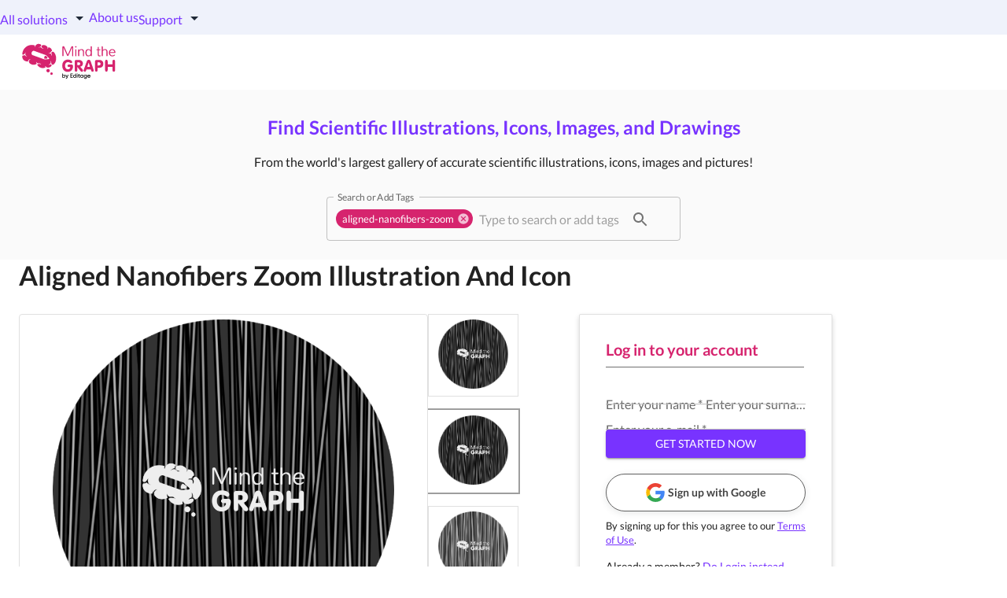

--- FILE ---
content_type: text/html; charset=utf-8
request_url: https://mindthegraph.com/illustrations/aligned-nanofibers-zoom/
body_size: 20893
content:
<!DOCTYPE html><html lang="en" class="notranslate" translate="no"><head><meta charSet="utf-8"/><meta name="viewport" content="width=device-width"/><meta name="og:locale" property="og:locale" content="en"/><meta name="og:type" property="og:type" content="website"/><meta name="og:site_name" property="og:site_name" content="Mind the Graph"/><meta name="og:title" property="og:title" content="Free Infographic Maker - Online Graphs and Infographics Creator for Doctors and Scientists - Mind the Graph"/><meta name="og:url" property="og:url" content="https://mindthegraph.com/illustrations/aligned-nanofibers-zoom/"/><meta name="og:image" property="og:image" content="/images/mtg-site-face.jpg"/><meta name="og:image:width" property="og:image:width" content="450"/><meta name="og:image:height" property="og:image:height" content="286"/><meta name="facebook-domain-verification" content="9j8ybgnsr62elhhbq1esghljijvvtg"/><link rel="canonical" href=""/><title>Free Aligned nanofibers zoom Icons, Symbols, Pictures, and Images | Mind the Graph</title><meta name="keywords" content="adhesion, aligned, alignment, anisotropic, anisotropy, assembly, bioengineering, biology, biomaterials, cells, ecm, engineering, extracellular, fibrous, framework, guidance, hierarchical, invitro, life science, materials, matrix, microstructure, migration, morphology, nano, nanofiber, nanofibers, nanoscale, nanotechnology, orientation, parallel, polymer, scaffold, STEM, surface, synthetic, tissue, tissueengineering, topographic, topography, uniaxial"/><meta name="description" content="Aligned nanofibers zoom Icons, Symbols, Pictures, and Images. Customize and download high-quality Aligned nanofibers zoom illustrations for your scientific, academic and educational projects."/><script type="application/ld+json">{"@context":"https://schema.org/","@type":"BreadcrumbList","itemListElement":[{"@type":"ListItem","position":1,"name":"Home","item":"https://mindthegraph.com"},{"@type":"ListItem","position":2,"name":"Illustrations","item":"https://mindthegraph.com/illustrations"},{"@type":"ListItem","position":3,"name":"Aligned nanofibers zoom","item":"https://mindthegraph.com/illustrations/aligned-nanofibers-zoom/"}]}</script><script type="application/ld+json">{"@context":"https://schema.org","@type":"ImageObject","name":"Aligned nanofibers zoom - Edit and Customize Icons of Aligned nanofibers zoom","description":"Aligned nanofibers zoom Icons, Symbols, Pictures, and Images","contentUrl":"https://svg.mindthegraph.com/realistic/aligned_nanofibers_zoom/900x772/aligned_nanofibers_zoom-03.png","copyrightNotice":"© 2025 MindtheGraph. All rights reserved.","width":900,"height":772,"creator":{"@type":"Organization","name":"MindtheGraph"},"creditText":"MindtheGraph","datePublished":"2023-07-21","uploadDate":"2023-07-21","license":"https://trust.editage.com/terms-of-use.html"}</script><meta name="next-head-count" content="17"/><link rel="preconnect" href="https://dev.visualwebsiteoptimizer.com"/><script type="text/javascript" id="vwoCode">window._vwo_code||(function(){var w=window,d=document;var account_id=548907,version=2.2,settings_tolerance=2000,hide_element='body',hide_element_style='opacity:0 !important;filter:alpha(opacity=0) !important;background:none !important';if(f=!1,v=d.querySelector('#vwoCode'),cc={},-1<d.URL.indexOf('__vwo_disable__')||w._vwo_code)return;try{var e=JSON.parse(localStorage.getItem('_vwo_'+account_id+'_config'));cc=e&&'object'==typeof e?e:{}}catch(e){}function r(t){try{return decodeURIComponent(t)}catch(e){return t}}var s=(()=>{var e={combination:[],combinationChoose:[],split:[],exclude:[],uuid:null,consent:null,optOut:null},t=d.cookie||'';if(t)for(var i,n,o=/(?:^|;\s*)(?:(_vis_opt_exp_(\d+)_combi=([^;]*))|(_vis_opt_exp_(\d+)_combi_choose=([^;]*))|(_vis_opt_exp_(\d+)_split=([^:;]*))|(_vis_opt_exp_(\d+)_exclude=[^;]*)|(_vis_opt_out=([^;]*))|(_vwo_global_opt_out=[^;]*)|(_vwo_uuid=([^;]*))|(_vwo_consent=([^;]*)))/g;null!==(i=o.exec(t));)try{i[1]?e.combination.push({id:i[2],value:r(i[3])}):i[4]?e.combinationChoose.push({id:i[5],value:r(i[6])}):i[7]?e.split.push({id:i[8],value:r(i[9])}):i[10]?e.exclude.push({id:i[11]}):i[12]?e.optOut=r(i[13]):i[14]?e.optOut=!0:i[15]?e.uuid=r(i[16]):i[17]&&(n=r(i[18]),e.consent=n&&3<=n.length?n.substring(0,3):null)}catch(e){}return e})();function n(){var e=(()=>{if(w.VWO&&Array.isArray(w.VWO))for(var e=0;e<w.VWO.length;e++){var t=w.VWO[e];if(Array.isArray(t)&&('setVisitorId'===t[0]||'setSessionId'===t[0]))return!0}return!1})(),t='a='+account_id+'&u='+encodeURIComponent(w._vis_opt_url||d.URL)+'&vn='+version+'&ph=1'+('undefined'!=typeof platform?'&p='+platform:'')+'&st='+w.performance.now(),e=(!e&&((e=(()=>{var e,t=[],i={},n=w.VWO&&w.VWO.appliedCampaigns||{};for(e in n){var o=n[e]&&n[e].v;o&&(t.push(e+'-'+o+'-1'),i[e]=!0)}if(s&&s.combination)for(var r=0;r<s.combination.length;r++){var a=s.combination[r];i[a.id]||t.push(a.id+'-'+a.value)}return t.join('|')})())&&(t+='&c='+e),(e=(()=>{var e=[],t={};if(s&&s.combinationChoose)for(var i=0;i<s.combinationChoose.length;i++){var n=s.combinationChoose[i];e.push(n.id+'-'+n.value),t[n.id]=!0}if(s&&s.split)for(var o=0;o<s.split.length;o++)t[(n=s.split[o]).id]||e.push(n.id+'-'+n.value);return e.join('|')})())&&(t+='&cc='+e),e=(()=>{var e={},t=[];if(w.VWO&&Array.isArray(w.VWO))for(var i=0;i<w.VWO.length;i++){var n=w.VWO[i];if(Array.isArray(n)&&'setVariation'===n[0]&&n[1]&&Array.isArray(n[1]))for(var o=0;o<n[1].length;o++){var r,a=n[1][o];a&&'object'==typeof a&&(r=a.e,a=a.v,r)&&a&&(e[r]=a)}}for(r in e)t.push(r+'-'+e[r]);return t.join('|')})())&&(t+='&sv='+e),s&&s.optOut&&(t+='&o='+s.optOut),(()=>{var e=[],t={};if(s&&s.exclude)for(var i=0;i<s.exclude.length;i++){var n=s.exclude[i];t[n.id]||(e.push(n.id),t[n.id]=!0)}return e.join('|')})());return e&&(t+='&e='+e),s&&s.uuid&&(t+='&id='+s.uuid),s&&s.consent&&(t+='&consent='+s.consent),w.name&&-1<w.name.indexOf('_vis_preview')&&(t+='&pM=true'),w.VWO&&w.VWO.ed&&(t+='&ed='+w.VWO.ed),t}code={nonce:v&&v.nonce,library_tolerance:function(){return'undefined'!=typeof library_tolerance?library_tolerance:void 0},settings_tolerance:function(){return cc.sT||settings_tolerance},hide_element_style:function(){return'{'+(cc.hES||hide_element_style)+'}'},hide_element:function(){return performance.getEntriesByName('first-contentful-paint')[0]?'':'string'==typeof cc.hE?cc.hE:hide_element},getVersion:function(){return version},finish:function(e){var t;f||(f=!0,(t=d.getElementById('_vis_opt_path_hides'))&&t.parentNode.removeChild(t),e&&((new Image).src='https://dev.visualwebsiteoptimizer.com/ee.gif?a='+account_id+e))},finished:function(){return f},addScript:function(e){var t=d.createElement('script');t.type='text/javascript',e.src?t.src=e.src:t.text=e.text,v&&t.setAttribute('nonce',v.nonce),d.getElementsByTagName('head')[0].appendChild(t)},load:function(e,t){t=t||{};var i=new XMLHttpRequest;i.open('GET',e,!0),i.withCredentials=!t.dSC,i.responseType=t.responseType||'text',i.onload=function(){if(t.onloadCb)return t.onloadCb(i,e);200===i.status?w._vwo_code.addScript({text:i.responseText}):w._vwo_code.finish('&e=loading_failure:'+e)},i.onerror=function(){if(t.onerrorCb)return t.onerrorCb(e);w._vwo_code.finish('&e=loading_failure:'+e)},i.send()},init:function(){var e,t,i=this.settings_tolerance(),i=(w._vwo_settings_timer=setTimeout(function(){w._vwo_code.finish()},i),'body'!==this.hide_element()?(e=d.createElement('style'),t=(i=this.hide_element())?i+this.hide_element_style():'',i=d.getElementsByTagName('head')[0],e.setAttribute('id','_vis_opt_path_hides'),v&&e.setAttribute('nonce',v.nonce),e.setAttribute('type','text/css'),e.styleSheet?e.styleSheet.cssText=t:e.appendChild(d.createTextNode(t)),i.appendChild(e)):(e=d.getElementsByTagName('head')[0],(t=d.createElement('div')).style.cssText='z-index: 2147483647 !important;position: fixed !important;left: 0 !important;top: 0 !important;width: 100% !important;height: 100% !important;background:white!important;',t.setAttribute('id','_vis_opt_path_hides'),t.classList.add('_vis_hide_layer'),e.parentNode.insertBefore(t,e.nextSibling)),'https://dev.visualwebsiteoptimizer.com/j.php?'+n());-1!==w.location.search.indexOf('_vwo_xhr')?this.addScript({src:i}):this.load(i+'&x=true',{l:1})}};w._vwo_code=code;code.init();})();function d(){var e;t._vwo_code&&(e=d.hidingStyle=document.getElementById('_vis_opt_path_hides')||d.hidingStyle,t._vwo_code.finished()||_vwo_code.libExecuted||t.VWO&&VWO.dNR||(document.getElementById('_vis_opt_path_hides')||document.getElementsByTagName('head')[0].appendChild(e),requestAnimationFrame(d)))}var t;t=window,d();</script><noscript data-n-css=""></noscript><script defer="" nomodule="" src="/_next/static/chunks/polyfills-c67a75d1b6f99dc8.js"></script><script defer="" src="/_next/static/chunks/6886-f0d9bd7d9b6d26ab.js"></script><script defer="" src="/_next/static/chunks/420.492e016a469fc4ab.js"></script><script defer="" src="/_next/static/chunks/353.0e07db22d4414647.js"></script><script defer="" src="/_next/static/chunks/893-21cc3265f7d26cf5.js"></script><script defer="" src="/_next/static/chunks/1214.bc501945970976e6.js"></script><script src="/_next/static/chunks/webpack-20b3b92b2565651a.js" defer=""></script><script src="/_next/static/chunks/framework-6599fb29435aee7e.js" defer=""></script><script src="/_next/static/chunks/main-217f0d39e22a8084.js" defer=""></script><script src="/_next/static/chunks/pages/_app-25772740a5e959a3.js" defer=""></script><script src="/_next/static/chunks/8699-f7b102ab0b7b4c16.js" defer=""></script><script src="/_next/static/chunks/9043-06008301c598a701.js" defer=""></script><script src="/_next/static/chunks/5464-c7a692f7530a036e.js" defer=""></script><script src="/_next/static/chunks/5675-d9f0c91513c3c22b.js" defer=""></script><script src="/_next/static/chunks/8440-eed47ed1e05a8c99.js" defer=""></script><script src="/_next/static/chunks/7267-83cc62e9c2b18894.js" defer=""></script><script src="/_next/static/chunks/2395-b15a04047294f11a.js" defer=""></script><script src="/_next/static/chunks/8760-cdc0e9dc658904f9.js" defer=""></script><script src="/_next/static/chunks/2893-7e68381d16ac617e.js" defer=""></script><script src="/_next/static/chunks/1216-6f418f9eedc961b1.js" defer=""></script><script src="/_next/static/chunks/7918-04a7f71877eacb49.js" defer=""></script><script src="/_next/static/chunks/6295-5adddef60fb162cc.js" defer=""></script><script src="/_next/static/chunks/4354-9a7f12bc83eb066e.js" defer=""></script><script src="/_next/static/chunks/3862-2fb125746e61875d.js" defer=""></script><script src="/_next/static/chunks/4294-8f85c0b0605977fa.js" defer=""></script><script src="/_next/static/chunks/8693-a9299ff0e51770aa.js" defer=""></script><script src="/_next/static/chunks/9249-98b43e190d2c5d9e.js" defer=""></script><script src="/_next/static/chunks/2223-a0c4e44404e56ef9.js" defer=""></script><script src="/_next/static/chunks/2323-d8458a0a1a962d9d.js" defer=""></script><script src="/_next/static/chunks/3256-b25ca282401bf622.js" defer=""></script><script src="/_next/static/chunks/2028-6a5618e02392bdb5.js" defer=""></script><script src="/_next/static/chunks/pages/illustrations/%5Bslug%5D-af5dfb5da3c18ced.js" defer=""></script><script src="/_next/static/05hPlqJ6nG7Mo89E9iToi/_buildManifest.js" defer=""></script><script src="/_next/static/05hPlqJ6nG7Mo89E9iToi/_ssgManifest.js" defer=""></script><style id="jss-server-side">.jss1 {
  gap: 6px;
  width: 100%;
  display: flex;
  position: relative;
  align-items: center;
  padding-top: 8px;
  padding-left: 40px;
  padding-right: 40px;
  flex-direction: column;
  padding-bottom: 8px;
  justify-content: space-between;
  background-color: #912626;
}
@media (min-width:900px) {
  .jss1 {
    gap: 32px;
    flex-direction: row;
    justify-content: center;
  }
}
  .jss2 {
    gap: 4.4px;
    display: flex;
    align-items: center;
  }
  .jss3 {
    font-size: 20px;
  }
  .jss4 {
    color: #ffffff;
    font-size: 18px;
    text-align: center;
    font-weight: 700;
    line-height: 18px;
  }
@media (max-width:899.95px) {
  .jss4 {
    font-size: 10px;
    line-height: 16px;
  }
}
  .jss5 {
    color: #ffffff !important;
    border: none;
    cursor: pointer;
    padding: 8px 16px;
    font-size: 12px;
    min-width: 100px;
    box-shadow: 0 2px 4px rgba(0, 0, 0, 0.2);
    transition: all 0.3s ease;
    font-family: Lato, sans-serif;
    font-weight: 700;
    line-height: 16px;
    border-radius: 20px !important;
    text-transform: none;
    background-color: #2C631B !important;
  }
  .jss5:hover {
    opacity: 0.9;
    background-color: #2C631B !important;
  }
  .jss5:active {
    transform: translateY(0);
  }
@media (min-width:900px) {
  .jss5 {
    padding: 12px 24px;
    font-size: 13px;
    line-height: 18px;
  }
}
  .jss17 {
    padding: 12px 24px;
    font-weight: 700;
    border-radius: 40px;
    text-transform: none;
  }
  .jss18 {
    color: #212121;
    border-color: #212121;
    margin-right: 8px;
  }
@media (min-width:600px) {
  .jss19 {
    top: 0;
    left: 0;
    right: 0;
    display: flex;
    z-index: 999;
    position: fixed;
    box-shadow: 0px 2px 1px rgba(0, 0, 0, 0.2);
    transition: background 0.7s;
    justify-content: space-between;
    background-color: #fff;
  }
}
  .jss20 {
    color: #000;
  }
  .jss21 {
    color: #7833ff;
  }
  .jss22 {
    color: #212121;
    border-color: #212121;
  }
  .jss23 {
    color: #fff;
    border-color: #fff;
    margin-right: 8px;
  }
  .jss6 {
    height: 44px;
    display: flex;
    grid-gap: 16px;
    align-items: center;
    padding-right: 20px;
    justify-content: end;
    background-color: #EFF2FB;
  }
  .jss7 {
    color: #1F2937;
    font-size: 13px;
    text-align: center;
    font-weight: 600;
    line-height: 20px;
    text-decoration: none;
  }
  .jss7:hover {
    color: #113DCD;
    text-decoration: none;
  }
  .jss8 {
    color: #1F2937;
    font-size: 18px;
    margin-bottom: -4px;
  }
  .jss9 {
    color: #1F2937;
    margin: 0;
    font-size: 14px;
    font-weight: 600;
    line-height: 20px;
  }
  .jss10 {
    color: #4B5563;
    margin: 0;
    font-size: 12px;
    font-weight: 400;
    line-height: 20px;
  }
  .jss11 {
    margin: 0px 16px;
  }
  .jss11:hover {
    margin: 0px 16px;
    background: #EFF2FB;
    border-radius: 4px;
  }
  .jss11 a {
    text-decoration: none;
  }
  .jss12 {
    position: relative;
  }
  .jss12::after {
    top: 165px;
    left: 0;
    width: 4px;
    height: 37px;
    content: "";
    display: block;
    position: absolute;
    border-radius: 0px 3px 3px 0px;
    background-color: #113DCD;
  }
  .jss13 {
    padding: 16px 32px;
    margin-top: 8px;
    margin-bottom: -8px;
    background-color: #EFF2FB;
  }
  .jss13:hover {
    background-color: #EFF2FB;
  }
  .jss13 p {
    color: #4B5563;
    font-size: 14px;
    font-weight: 500;
    line-height: 22px;
  }
  .jss13 span {
    font-weight: 700;
  }
  .jss14 {
    color: #fff;
    padding: 6.4px 8px;
    font-size: 14px;
    font-weight: 700;
    line-height: 24px;
    border-radius: 50px;
    text-transform: none;
    text-decoration: none;
    background-color: #113DCD;
  }
  .jss14:hover {
    color: #fff;
    text-decoration: none;
    background-color: #113DCD;
  }
  .jss15 {
    color: #1F2937;
    margin: 0;
    font-size: 12px;
    font-weight: 600;
    line-height: 20px;
  }
  .jss16 {
    color: #113DCD;
  }
  .jss33 {
    cursor: pointer;
    margin-top: 2.4px;
  }
  .jss32 {
    color: #7833FF;
  }
  .jss31 {
    color: inherit;
    border: 1px solid rgb(208, 208, 208);
    margin: 4px 8px;
    padding: 4px 16px;
    font-size: 15px;
    background: #fff;
    border-radius: 22px;
    text-transform: none;
  }
  .jss50 {
    right: 14%;
    bottom: 0px;
    z-index: 30;
    position: fixed;
  }
  .jss51 {
    height: 25px;
    display: inline-flex;
    align-items: center;
    padding-bottom: 12px;
  }
  .jss51 > svg {
    top: calc(50% - .75em);
  }
  .jss52 {
    padding-top: 15px;
    border-radius: 0px 4px;
    padding-bottom: 12px;
    background-color: #E8E8E8 !important;
  }
  .jss52:focus-visible {
    outline: none;
  }
  .jss52:focus {
    background-color: transparent;
  }
  .jss53 {
    height: 30px;
  }
  .jss53:focus-visible {
    outline: none;
  }
  .jss34 {
    width: 100%;
    display: flex;
    align-items: flex-start;
    margin-bottom: 8px;
    flex-direction: column;
  }
  .jss34 > div {
    width: 100%;
  }
@media (min-width:900px) {
  .jss34 {
    margin-bottom: 16px;
    flex-direction: column;
  }
}
  .jss35 {
    width: 100%;
    max-width: 100%;
    margin-bottom: 16px;
  }
  .jss35::before, .jss35::after {
    border-color: #bdbdbd !important;
  }
@media (min-width:900px) {
  .jss35 {
    margin-right: 16px;
    margin-bottom: 0;
  }
}
  .jss35:hover::before {
    border-color: #bdbdbd !important;
  }
  .jss36::after {
    border-color: #bdbdbd !important;
  }
  .jss39 {
    color: #fff !important;
    width: 100%;
    padding: 12px 24px;
    font-weight: 700;
    border-radius: 35px;
    text-transform: none;
  }
@media (min-width:900px) {
  .jss39 {
    margin-top: 16px;
  }
}
  .jss40 {
    color: #fff !important;
    border-radius: 40px;
    background-color: #7833FF;
  }
  .jss40:hover {
    background-color: #5F29CC;
  }
  .jss41 {
    color: #2B2A2F;
    background-color: #fff;
  }
  .jss41:hover {
    color: #7833FF;
    background-color: #fff;
  }
  .jss42 {
    color: #fff !important;
    background-color: #7833FF;
  }
  .jss42 > span {
    color: #fff !important;
  }
  .jss42:hover {
    background-color: #5F29CC;
  }
  .jss43 {
    color: #fff;
    width: 100%;
    padding: 12px 32px;
    margin-top: 16px;
    font-weight: 700;
    border-radius: 35px;
    text-transform: none;
    background-color: #7833FF;
  }
  .jss43:hover {
    color: #fff;
    background-color: #5F29CC;
  }
  .jss44 {
    color: #fff;
    background-color: #d6246e;
  }
  .jss44:hover {
    color: #fff;
    background-color: #d6246e;
  }
  .jss44:disabled {
    color: #fff;
  }
  .jss45 {
    color: #fff;
    background-color: #7833FF;
  }
  .jss45:hover {
    color: #fff;
    background-color: #5F29CC;
  }
  .jss46 {
    color: #7833FF !important;
    background-color: #fff;
  }
  .jss46:hover {
    color: #7833FF !important;
    background-color: #eeeeee;
  }
  .jss47 {
    color: #616161 !important;
  }
  .jss48 {
    color: #616161;
  }
  .jss49 {
    color: #616161 !important;
  }
  .jss54 {
    display: flex;
    padding: 32px 16px;
    font-size: 0;
    text-align: center;
    align-items: center;
    flex-direction: column;
    justify-content: center;
    background-color: #212121;
  }
  .jss55 {
    display: flex;
    align-items: center;
    padding-bottom: 32px;
    justify-content: center;
    background-color: #3C3D41;
  }
  .jss55:last-child {
    margin-top: 16px;
  }
  .jss56 {
    color: #fff;
    font-size: 16px;
    font-weight: 700;
    line-height: normal;
    padding-right: 32px;
  }
  .jss57 {
    width: 190px;
    height: 43.27px;
    margin-top: 8px;
  }
  .jss58 {
    display: inline-block;
  }
  .jss58:not(:last-child) {
    margin-right: 16px;
  }
  .jss59 {
    color: #fff;
    font-size: 14px;
    margin-left: 5.6px;
    padding-top: 20px;
  }
  .jss60 {
    display: flex;
    grid-gap: 20px;
    font-size: 14px;
    align-items: end;
    line-height: 22px;
  }
  .jss60 a {
    color: #fff;
  }
  .jss61 {
    width: 100%;
    display: grid;
    padding: 0px 30px 20px 30px;
    max-width: 1300px;
    background: #3C3D41;
    grid-template-columns: repeat(7, 1fr);
  }
  .jss62 {
    color: #FFFFFF;
    display: grid;
    align-content: start;
  }
  .jss62 a {
    color: #E0E0E0;
    padding: 5px 0;
  }
  .jss63 {
    padding-top: 27px;
  }
  .jss64 {
    font-size: 18px;
    font-weight: bold;
    padding-top: 11px;
    margin-bottom: 7px;
  }
  .jss65 {
    width: 100%;
    display: flex;
    justify-content: center;
    background-color: #3C3D41;
  }
  .jss66 {
    display: flex;
    padding: 24px 0px;
    justify-content: space-between;
    background-color: #1F2937;
  }
  .jss24 {
    top: 0;
    left: 0;
    width: 100%;
    height: 100%;
    display: flex;
    padding: 0px 16px;
    z-index: 1000;
    position: fixed;
    align-items: center;
    justify-content: center;
    background-color: rgba(0,0,0,0.7);
  }
@media (max-width:899.95px) {
  .jss24 {
    overflow-y: scroll;
  }
}
@media (max-width:599.95px) {
  .jss24 {
    padding: 40px 16px;
    align-items: flex-start;
  }
}
  .jss25 {
    z-index: 99;
    position: relative;
    background: #fff;
    font-family: Lato !important;
    border-radius: 16px;
  }
  .jss26 {
    color: #616161;
    width: 100%;
    font-size: 20px;
    font-weight: 700;
    line-height: 24px;
  }
  .jss26 span {
    color: #7833FF;
  }
  .jss27 {
    color: #d6246e !important;
  }
  .jss28 {
    top: 16px;
    right: 16px;
    cursor: pointer;
    position: absolute;
  }
  .jss29 {
    margin: 16px 0;
    opacity: 0.5;
    border-top: 1px solid #616161;
  }
  .jss30 {
    width: 100%;
    margin-left: auto;
    margin-right: auto;
  }</style><style data-styled="" data-styled-version="5.3.11">@font-face{font-family:'Lato';font-style:normal;font-weight:300;font-display:swap;src:local('Lato Light'),local('Lato-Light'),url(/fonts/lato-light.woff2) format('woff2');unicode-range:U+0100-024F,U+0259,U+1E00-1EFF,U+2020,U+20A0-20AB,U+20AD-20CF,U+2113,U+2C60-2C7F,U+A720-A7FF;}/*!sc*/
@font-face{font-family:'Lato';font-style:normal;font-weight:300;font-display:swap;src:local('Lato Light'),local('Lato-Light'),url(/fonts/lato-light-latin.woff2) format('woff2');unicode-range:U+0000-00FF,U+0131,U+0152-0153,U+02BB-02BC,U+02C6,U+02DA,U+02DC,U+2000-206F,U+2074,U+20AC,U+2122,U+2191,U+2193,U+2212,U+2215,U+FEFF,U+FFFD;}/*!sc*/
@font-face{font-family:'Lato';font-style:normal;font-weight:400;font-display:swap;src:local('Lato Regular'),local('Lato-Regular'),url(/fonts/lato-regular-latinext.woff2) format('woff2');unicode-range:U+0100-024F,U+0259,U+1E00-1EFF,U+2020,U+20A0-20AB,U+20AD-20CF,U+2113,U+2C60-2C7F,U+A720-A7FF;}/*!sc*/
@font-face{font-family:'Lato';font-style:normal;font-weight:400;font-display:swap;src:local('Lato Regular'),local('Lato-Regular'),url(/fonts/lato-regular-latin.woff2) format('woff2');unicode-range:U+0000-00FF,U+0131,U+0152-0153,U+02BB-02BC,U+02C6,U+02DA,U+02DC,U+2000-206F,U+2074,U+20AC,U+2122,U+2191,U+2193,U+2212,U+2215,U+FEFF,U+FFFD;}/*!sc*/
@font-face{font-family:'Lato';font-style:normal;font-weight:700;font-display:swap;src:local('Lato Bold'),local('Lato-Bold'),url(/fonts/lato-bold-latinext.woff2) format('woff2');unicode-range:U+0100-024F,U+0259,U+1E00-1EFF,U+2020,U+20A0-20AB,U+20AD-20CF,U+2113,U+2C60-2C7F,U+A720-A7FF;}/*!sc*/
@font-face{font-family:'Lato';font-style:normal;font-weight:700;font-display:swap;src:local('Lato Bold'),local('Lato-Bold'),url(/fonts/lato-bold-latin.woff2) format('woff2');unicode-range:U+0000-00FF,U+0131,U+0152-0153,U+02BB-02BC,U+02C6,U+02DA,U+02DC,U+2000-206F,U+2074,U+20AC,U+2122,U+2191,U+2193,U+2212,U+2215,U+FEFF,U+FFFD;}/*!sc*/
@font-face{font-family:'Lato';font-style:normal;font-weight:900;font-display:swap;src:local('Lato Black'),local('Lato-Black'),url(/fonts/lato-black-latinext.woff2) format('woff2');unicode-range:U+0100-024F,U+0259,U+1E00-1EFF,U+2020,U+20A0-20AB,U+20AD-20CF,U+2113,U+2C60-2C7F,U+A720-A7FF;}/*!sc*/
@font-face{font-family:'Lato';font-style:normal;font-weight:900;font-display:swap;src:local('Lato Black'),local('Lato-Black'),url(/fonts/lato-black-latin.woff2) format('woff2');unicode-range:U+0000-00FF,U+0131,U+0152-0153,U+02BB-02BC,U+02C6,U+02DA,U+02DC,U+2000-206F,U+2074,U+20AC,U+2122,U+2191,U+2193,U+2212,U+2215,U+FEFF,U+FFFD;}/*!sc*/
@font-face{font-family:'Material Icons';font-style:normal;font-weight:400;src:url(/fonts/material-icons.woff2) format('woff2');font-display:swap;}/*!sc*/
@font-face{font-family:'museo_slab500';src:url('/fonts/museo_slab_500_2-webfont.eot');src:url('/fonts/museo_slab_500_2-webfont.eot?#iefix') format('embedded-opentype'),url('/fonts/museo_slab_500_2-webfont.woff') format('woff'),url('/fonts/museo_slab_500_2-webfont.ttf') format('truetype'),url('/fonts/museo_slab_500_2-webfont.svg#museo_slab500') format('svg');font-weight:normal;font-style:normal;}/*!sc*/
@font-face{font-family:'francois_oneregular';src:url('/fonts/francoisone-webfont.eot');src:url('/fonts/francoisone-webfont.eot?#iefix') format('embedded-opentype'),url('/fonts/francoisone-webfont.woff') format('woff'),url('/fonts/francoisone-webfont.ttf') format('truetype'),url('/fonts/francoisone-webfont.svg#francois_oneregular') format('svg');font-weight:normal;font-style:normal;}/*!sc*/
@font-face{font-family:'roboto_slabbold';src:url('/fonts/robotoslab-bold-webfont.eot');src:url('/fonts/robotoslab-bold-webfont.eot?#iefix') format('embedded-opentype'),url('/fonts/robotoslab-bold-webfont.woff') format('woff'),url('/fonts/robotoslab-bold-webfont.ttf') format('truetype'),url('/fonts/robotoslab-bold-webfont.svg#roboto_slabbold') format('svg');font-weight:normal;font-style:normal;}/*!sc*/
@font-face{font-family:'roboto_slabregular';src:url('/fonts/robotoslab-regular-webfont.eot');src:url('/fonts/robotoslab-regular-webfont.eot?#iefix') format('embedded-opentype'),url('/fonts/robotoslab-regular-webfont.woff') format('woff'),url('/fonts/robotoslab-regular-webfont.ttf') format('truetype'),url('/fonts/robotoslab-regular-webfont.svg#roboto_slabregular') format('svg');font-weight:normal;font-style:normal;}/*!sc*/
@font-face{font-family:'caviar_dreamsbold_italic';src:url('/fonts/caviardreams_bolditalic-webfont.eot');src:url('/fonts/caviardreams_bolditalic-webfont.eot?#iefix') format('embedded-opentype'),url('/fonts/caviardreams_bolditalic-webfont.woff') format('woff'),url('/fonts/caviardreams_bolditalic-webfont.ttf') format('truetype'),url('/fonts/caviardreams_bolditalic-webfont.svg#caviar_dreamsbold_italic') format('svg');font-weight:normal;font-style:normal;}/*!sc*/
@font-face{font-family:'caviar_dreamsregular';src:url('/fonts/caviardreams-webfont.eot');src:url('/fonts/caviardreams-webfont.eot?#iefix') format('embedded-opentype'),url('/fonts/caviardreams-webfont.woff') format('woff'),url('/fonts/caviardreams-webfont.ttf') format('truetype'),url('/fonts/caviardreams-webfont.svg#caviar_dreamsregular') format('svg');font-weight:normal;font-style:normal;}/*!sc*/
@font-face{font-family:'caviar_dreamsitalic';src:url('/fonts/caviardreams_italic-webfont.eot');src:url('/fonts/caviardreams_italic-webfont.eot?#iefix') format('embedded-opentype'),url('/fonts/caviardreams_italic-webfont.woff') format('woff'),url('/fonts/caviardreams_italic-webfont.ttf') format('truetype'),url('/fonts/caviardreams_italic-webfont.svg#caviar_dreamsitalic') format('svg');font-weight:normal;font-style:normal;}/*!sc*/
@font-face{font-family:'caviar_dreamsbold';src:url('/fonts/caviar_dreams_bold-webfont.eot');src:url('/fonts/caviar_dreams_bold-webfont.eot?#iefix') format('embedded-opentype'),url('/fonts/caviar_dreams_bold-webfont.woff') format('woff'),url('/fonts/caviar_dreams_bold-webfont.ttf') format('truetype'),url('/fonts/caviar_dreams_bold-webfont.svg#caviar_dreamsbold') format('svg');font-weight:normal;font-style:normal;}/*!sc*/
@font-face{font-family:'misobold';src:url('/fonts/miso-bold-webfont.eot');src:url('/fonts/miso-bold-webfont.eot?#iefix') format('embedded-opentype'),url('/fonts/miso-bold-webfont.woff') format('woff'),url('/fonts/miso-bold-webfont.ttf') format('truetype'),url('/fonts/miso-bold-webfont.svg#misobold') format('svg');font-weight:normal;font-style:normal;}/*!sc*/
@font-face{font-family:'misoregular';src:url('/fonts/miso-regular-webfont.eot');src:url('/fonts/miso-regular-webfont.eot?#iefix') format('embedded-opentype'),url('/fonts/miso-regular-webfont.woff') format('woff'),url('/fonts/miso-regular-webfont.ttf') format('truetype'),url('/fonts/miso-regular-webfont.svg#misoregular') format('svg');font-weight:normal;font-style:normal;}/*!sc*/
@font-face{font-family:'nunitobold';src:url('/fonts/nunito-bold-webfont.eot');src:url('/fonts/nunito-bold-webfont.eot?#iefix') format('embedded-opentype'),url('/fonts/nunito-bold-webfont.woff') format('woff'),url('/fonts/nunito-bold-webfont.ttf') format('truetype'),url('/fonts/nunito-bold-webfont.svg#nunitobold') format('svg');font-weight:normal;font-style:normal;}/*!sc*/
@font-face{font-family:'nunitoregular';src:url('/fonts/nunito-regular-webfont.eot');src:url('/fonts/nunito-regular-webfont.eot?#iefix') format('embedded-opentype'),url('/fonts/nunito-regular-webfont.woff') format('woff'),url('/fonts/nunito-regular-webfont.ttf') format('truetype'),url('/fonts/nunito-regular-webfont.svg#nunitoregular') format('svg');font-weight:normal;font-style:normal;}/*!sc*/
@font-face{font-family:'signikabold';src:url('/fonts/signika-bold-webfont.eot');src:url('/fonts/signika-bold-webfont.eot?#iefix') format('embedded-opentype'),url('/fonts/signika-bold-webfont.woff') format('woff'),url('/fonts/signika-bold-webfont.ttf') format('truetype'),url('/fonts/signika-bold-webfont.svg#signikabold') format('svg');font-weight:normal;font-style:normal;}/*!sc*/
@font-face{font-family:'signikaregular';src:url('/fonts/signika-regular-webfont.eot');src:url('/fonts/signika-regular-webfont.eot?#iefix') format('embedded-opentype'),url('/fonts/signika-regular-webfont.woff') format('woff'),url('/fonts/signika-regular-webfont.ttf') format('truetype'),url('/fonts/signika-regular-webfont.svg#signikaregular') format('svg');font-weight:normal;font-style:normal;}/*!sc*/
@font-face{font-family:'breeserifregular';src:url('/fonts/breeserif-regular-webfont.eot');src:url('/fonts/breeserif-regular-webfont.eot?#iefix') format('embedded-opentype'),url('/fonts/breeserif-regular-webfont.woff') format('woff'),url('/fonts/breeserif-regular-webfont.ttf') format('truetype'),url('/fonts/breeserif-regular-webfont.svg#breeserifregular') format('svg');font-weight:normal;font-style:normal;}/*!sc*/
@font-face{font-family:'comfortaaregular';src:url('/fonts/comfortaa-regular-webfont.eot');src:url('/fonts/comfortaa-regular-webfont.eot?#iefix') format('embedded-opentype'),url('/fonts/comfortaa-regular-webfont.woff') format('woff'),url('/fonts/comfortaa-regular-webfont.ttf') format('truetype'),url('/fonts/comfortaa-regular-webfont.svg#comfortaaregular') format('svg');font-weight:normal;font-style:normal;}/*!sc*/
@font-face{font-family:'comfortaabold';src:url('/fonts/comfortaa-bold-webfont.eot');src:url('/fonts/comfortaa-bold-webfont.eot?#iefix') format('embedded-opentype'),url('/fonts/comfortaa-bold-webfont.woff') format('woff'),url('/fonts/comfortaa-bold-webfont.ttf') format('truetype'),url('/fonts/comfortaa-bold-webfont.svg#comfortaabold') format('svg');font-weight:normal;font-style:normal;}/*!sc*/
@font-face{font-family:'grandhotelregular';src:url('/fonts/grandhotel-regular-webfont.eot');src:url('/fonts/grandhotel-regular-webfont.eot?#iefix') format('embedded-opentype'),url('/fonts/grandhotel-regular-webfont.woff') format('woff'),url('/fonts/grandhotel-regular-webfont.ttf') format('truetype'),url('/fonts/grandhotel-regular-webfont.svg#grandhotelregular') format('svg');font-weight:normal;font-style:normal;}/*!sc*/
@font-face{font-family:'merriweatherregular';src:url('/fonts/merriweather-regular-webfont.eot');src:url('/fonts/merriweather-regular-webfont.eot?#iefix') format('embedded-opentype'),url('/fonts/merriweather-regular-webfont.woff') format('woff'),url('/fonts/merriweather-regular-webfont.ttf') format('truetype'),url('/fonts/merriweather-regular-webfont.svg#merriweatherregular') format('svg');font-weight:normal;font-style:normal;}/*!sc*/
@font-face{font-family:'merriweatherbold';src:url('/fonts/merriweather-bold-webfont.eot');src:url('/fonts/merriweather-bold-webfont.eot?#iefix') format('embedded-opentype'),url('/fonts/merriweather-bold-webfont.woff') format('woff'),url('/fonts/merriweather-bold-webfont.ttf') format('truetype'),url('/fonts/merriweather-bold-webfont.svg#merriweatherbold') format('svg');font-weight:normal;font-style:normal;}/*!sc*/
@font-face{font-family:'merriweatheritalic';src:url('/fonts/merriweather-italic-webfont.eot');src:url('/fonts/merriweather-italic-webfont.eot?#iefix') format('embedded-opentype'),url('/fonts/merriweather-italic-webfont.woff') format('woff'),url('/fonts/merriweather-italic-webfont.ttf') format('truetype'),url('/fonts/merriweather-italic-webfont.svg#merriweatheritalic') format('svg');font-weight:normal;font-style:normal;}/*!sc*/
@font-face{font-family:'merriweatherbold_italic';src:url('/fonts/merriweather-bolditalic-webfont.eot');src:url('/fonts/merriweather-bolditalic-webfont.eot?#iefix') format('embedded-opentype'),url('/fonts/merriweather-bolditalic-webfont.woff') format('woff'),url('/fonts/merriweather-bolditalic-webfont.ttf') format('truetype'),url('/fonts/merriweather-bolditalic-webfont.svg#merriweatherbold_italic') format('svg');font-weight:normal;font-style:normal;}/*!sc*/
@font-face{font-family:'oleoscriptregular';src:url('/fonts/oleoscript-regular-webfont.eot');src:url('/fonts/oleoscript-regular-webfont.eot?#iefix') format('embedded-opentype'),url('/fonts/oleoscript-regular-webfont.woff') format('woff'),url('/fonts/oleoscript-regular-webfont.ttf') format('truetype'),url('/fonts/oleoscript-regular-webfont.svg#oleoscriptregular') format('svg');font-weight:normal;font-style:normal;}/*!sc*/
@font-face{font-family:'oleoscriptbold';src:url('/fonts/oleoscript-bold-webfont.eot');src:url('/fonts/oleoscript-bold-webfont.eot?#iefix') format('embedded-opentype'),url('/fonts/oleoscript-bold-webfont.woff') format('woff'),url('/fonts/oleoscript-bold-webfont.ttf') format('truetype'),url('/fonts/oleoscript-bold-webfont.svg#oleoscriptbold') format('svg');font-weight:normal;font-style:normal;}/*!sc*/
@font-face{font-family:'questrialregular';src:url('/fonts/questrial-regular-webfont.eot');src:url('/fonts/questrial-regular-webfont.eot?#iefix') format('embedded-opentype'),url('/fonts/questrial-regular-webfont.woff') format('woff'),url('/fonts/questrial-regular-webfont.ttf') format('truetype'),url('/fonts/questrial-regular-webfont.svg#questrialregular') format('svg');font-weight:normal;font-style:normal;}/*!sc*/
@font-face{font-family:'open_sansbold';src:url('/fonts/opensans-bold-webfont.eot');src:url('/fonts/opensans-bold-webfont.eot?#iefix') format('embedded-opentype'),url('/fonts/opensans-bold-webfont.woff') format('woff'),url('/fonts/opensans-bold-webfont.ttf') format('truetype'),url('/fonts/opensans-bold-webfont.svg#open_sansbold') format('svg');font-weight:normal;font-style:normal;}/*!sc*/
@font-face{font-family:'open_sansbold_italic';src:url('/fonts/opensans-bolditalic-webfont.eot');src:url('/fonts/opensans-bolditalic-webfont.eot?#iefix') format('embedded-opentype'),url('/fonts/opensans-bolditalic-webfont.woff') format('woff'),url('/fonts/opensans-bolditalic-webfont.ttf') format('truetype'),url('/fonts/opensans-bolditalic-webfont.svg#open_sansbold_italic') format('svg');font-weight:normal;font-style:normal;}/*!sc*/
@font-face{font-family:'open_sansitalic';src:url('/fonts/opensans-italic-webfont.eot');src:url('/fonts/opensans-italic-webfont.eot?#iefix') format('embedded-opentype'),url('/fonts/opensans-italic-webfont.woff') format('woff'),url('/fonts/opensans-italic-webfont.ttf') format('truetype'),url('/fonts/opensans-italic-webfont.svg#open_sansitalic') format('svg');font-weight:normal;font-style:normal;}/*!sc*/
@font-face{font-family:'open_sansregular';src:url('/fonts/opensans-regular-webfont.eot');src:url('/fonts/opensans-regular-webfont.eot?#iefix') format('embedded-opentype'),url('/fonts/opensans-regular-webfont.woff') format('woff'),url('/fonts/opensans-regular-webfont.ttf') format('truetype'),url('/fonts/opensans-regular-webfont.svg#open_sansregular') format('svg');font-weight:normal;font-style:normal;}/*!sc*/
html{line-height:1.15;-webkit-text-size-adjust:100%;}/*!sc*/
body{margin:0;}/*!sc*/
main{display:block;}/*!sc*/
h1{font-size:2em;margin:0.67em 0;}/*!sc*/
hr{box-sizing:content-box;height:0;overflow:visible;}/*!sc*/
pre{font-family:monospace,monospace;font-size:1em;}/*!sc*/
a{background-color:transparent;}/*!sc*/
abbr[title]{border-bottom:none;-webkit-text-decoration:underline;text-decoration:underline;-webkit-text-decoration:underline dotted;text-decoration:underline dotted;}/*!sc*/
b,strong{font-weight:bolder;}/*!sc*/
code,kbd,samp{font-family:monospace,monospace;font-size:1em;}/*!sc*/
small{font-size:80%;}/*!sc*/
sub,sup{font-size:75%;line-height:0;position:relative;vertical-align:baseline;}/*!sc*/
sub{bottom:-0.25em;}/*!sc*/
sup{top:-0.5em;}/*!sc*/
img{border-style:none;}/*!sc*/
button,input,optgroup,select,textarea{font-family:inherit;font-size:100%;line-height:1.15;margin:0;}/*!sc*/
button,input{overflow:visible;}/*!sc*/
button,select{text-transform:none;}/*!sc*/
button,[type="button"],[type="reset"],[type="submit"]{-webkit-appearance:button;}/*!sc*/
button::-moz-focus-inner,[type="button"]::-moz-focus-inner,[type="reset"]::-moz-focus-inner,[type="submit"]::-moz-focus-inner{border-style:none;padding:0;}/*!sc*/
button:-moz-focusring,[type="button"]:-moz-focusring,[type="reset"]:-moz-focusring,[type="submit"]:-moz-focusring{outline:1px dotted ButtonText;}/*!sc*/
fieldset{padding:0.35em 0.75em 0.625em;}/*!sc*/
legend{box-sizing:border-box;color:inherit;display:table;max-width:100%;padding:0;white-space:normal;}/*!sc*/
progress{vertical-align:baseline;}/*!sc*/
textarea{overflow:auto;}/*!sc*/
[type="checkbox"],[type="radio"]{box-sizing:border-box;padding:0;}/*!sc*/
[type="number"]::-webkit-inner-spin-button,[type="number"]::-webkit-outer-spin-button{height:auto;}/*!sc*/
[type="search"]{-webkit-appearance:textfield;outline-offset:-2px;}/*!sc*/
[type="search"]::-webkit-search-decoration{-webkit-appearance:none;}/*!sc*/
::-webkit-file-upload-button{-webkit-appearance:button;font:inherit;}/*!sc*/
details{display:block;}/*!sc*/
summary{display:list-item;}/*!sc*/
template{display:none;}/*!sc*/
[hidden]{display:none;}/*!sc*/
.material-icons{font-family:'Material Icons';font-weight:normal;font-style:normal;font-size:24px;line-height:1;-webkit-letter-spacing:normal;-moz-letter-spacing:normal;-ms-letter-spacing:normal;letter-spacing:normal;text-transform:none;display:inline-block;white-space:nowrap;word-wrap:normal;direction:ltr;font-feature-settings:'liga';-webkit-font-smoothing:antialiased;}/*!sc*/
*{box-sizing:border-box;}/*!sc*/
body{color:#212121;font-family:'Lato',sans-serif;}/*!sc*/
html{-webkit-scroll-behavior:smooth;-moz-scroll-behavior:smooth;-ms-scroll-behavior:smooth;scroll-behavior:smooth;}/*!sc*/
li,label,input{font-family:'Lato',sans-serif !important;}/*!sc*/
button,a{outline:0;cursor:pointer;}/*!sc*/
a{-webkit-text-decoration:underline;text-decoration:underline;color:#7833ff;}/*!sc*/
@media (min-width:1280px){.MuiContainer-root.MuiContainer-maxWidthLg{max-width:1280px !important;}}/*!sc*/
data-styled.g2[id="sc-global-fjGzpB1"]{content:"sc-global-fjGzpB1,"}/*!sc*/
.llacDT{height:56px;}/*!sc*/
data-styled.g3[id="styles__Image-sc-14elhfk-0"]{content:"llacDT,"}/*!sc*/
.bTFndT{margin:0;}/*!sc*/
@media (max-width:768px){.bTFndT{margin-top:5px;}}/*!sc*/
data-styled.g4[id="styles__Container-sc-14elhfk-1"]{content:"bTFndT,"}/*!sc*/
.dNjbfB{width:100%;height:70px;display:-webkit-box;display:-webkit-flex;display:-ms-flexbox;display:flex;-webkit-box-pack:justify;-webkit-justify-content:space-between;-ms-flex-pack:justify;justify-content:space-between;-webkit-align-items:center;-webkit-box-align:center;-ms-flex-align:center;align-items:center;padding:0 15px;}/*!sc*/
@media (min-width:768px){.dNjbfB{padding:0 20px;}}/*!sc*/
@media (max-width:768px){.dNjbfB{margin-top:0;}}/*!sc*/
data-styled.g5[id="styles__Container-sc-1fgdzct-0"]{content:"dNjbfB,"}/*!sc*/
@media (max-width:768px){.gtRtkN{display:none;-webkit-flex-direction:column;-ms-flex-direction:column;flex-direction:column;width:100%;}}/*!sc*/
data-styled.g7[id="styles__Menu-sc-1fgdzct-2"]{content:"gtRtkN,"}/*!sc*/
.llomwh{background:transparent;border:none;color:#ffffff;font-weight:bold;margin-right:30px;cursor:pointer;padding:0;-webkit-text-decoration:none;text-decoration:none;}/*!sc*/
.llomwh:hover{-webkit-text-decoration:underline;text-decoration:underline;}/*!sc*/
@media (max-width:768px){.llomwh{color:#212121;width:100%;width:100%;margin:0;padding:15px 20px;font-size:1.125rem;}}/*!sc*/
data-styled.g8[id="styles__MenuItem-sc-1fgdzct-3"]{content:"llomwh,"}/*!sc*/
.bydcjR{display:-webkit-box;display:-webkit-flex;display:-ms-flexbox;display:flex;-webkit-align-items:center;-webkit-box-align:center;-ms-flex-align:center;align-items:center;}/*!sc*/
@media (max-width:768px){.bydcjR{z-index:20;width:100%;background:white;position:fixed;right:0;top:0;height:100vh;-webkit-flex-direction:column;-ms-flex-direction:column;flex-direction:column;-webkit-box-pack:start;-webkit-justify-content:flex-start;-ms-flex-pack:start;justify-content:flex-start;-webkit-align-items:flex-start;-webkit-box-align:flex-start;-ms-flex-align:flex-start;align-items:flex-start;-webkit-transition:0.3s ease;transition:0.3s ease;-webkit-transform:translateY(-100%);-ms-transform:translateY(-100%);transform:translateY(-100%);}}/*!sc*/
data-styled.g9[id="styles__Nav-sc-1fgdzct-4"]{content:"bydcjR,"}/*!sc*/
.jIFghj{border:1px solid #e0e0e0;background:#ffffff;border-radius:4px;padding:6px;cursor:pointer;}/*!sc*/
.jIFghj:hover{border-color:#9e9E9e;}/*!sc*/
data-styled.g28[id="styles__Button-sc-hq3mwn-0"]{content:"jIFghj,"}/*!sc*/
.imbqNe{height:88px;width:117px;object-fit:cover;}/*!sc*/
data-styled.g30[id="styles__Image-sc-hq3mwn-2"]{content:"imbqNe,"}/*!sc*/
.ewkyHw{-webkit-animation:abNhw 1.5s linear infinite;animation:abNhw 1.5s linear infinite;background:#e0e0e0;border-radius:4px;width:114px;min-width:114px;height:100px;margin:0 13px;}/*!sc*/
.ewkyHw:first-child{margin-left:0;}/*!sc*/
.ewkyHw:last-child{margin-right:0;}/*!sc*/
data-styled.g31[id="styles__Loader-sc-hq3mwn-3"]{content:"ewkyHw,"}/*!sc*/
.gBPgEd{display:-webkit-box;display:-webkit-flex;display:-ms-flexbox;display:flex;-webkit-flex-direction:column;-ms-flex-direction:column;flex-direction:column;-webkit-align-items:center;-webkit-box-align:center;-ms-flex-align:center;align-items:center;}/*!sc*/
.gBPgEd .styles__Container-sc-11c7bd6-0{margin-bottom:25px;}/*!sc*/
data-styled.g43[id="styles__FormContainer-sc-9p8a8v-0"]{content:"gBPgEd,"}/*!sc*/
.bmcQKS{font-size:1.5rem;text-transform:capitalize;margin:0 0 30px 0;}/*!sc*/
@media (min-width:768px){.bmcQKS{font-size:34px;}}/*!sc*/
data-styled.g44[id="styles__Container-sc-124n4ts-0"]{content:"bmcQKS,"}/*!sc*/
.crVKAS{margin-bottom:27px;}/*!sc*/
@media (min-width:768px){.crVKAS{display:-webkit-box;display:-webkit-flex;display:-ms-flexbox;display:flex;-webkit-flex-direction:row-reverse;-ms-flex-direction:row-reverse;flex-direction:row-reverse;-webkit-align-items:flex-start;-webkit-box-align:flex-start;-ms-flex-align:flex-start;align-items:flex-start;gap:20px;}}/*!sc*/
data-styled.g45[id="styles__Container-sc-1e61d75-0"]{content:"crVKAS,"}/*!sc*/
@media (min-width:768px){.hwumom{-webkit-order:2;-ms-flex-order:2;order:2;-webkit-flex:1 1 auto;-ms-flex:1 1 auto;flex:1 1 auto;max-width:520px;max-height:520px;}}/*!sc*/
data-styled.g46[id="styles__Main-sc-1e61d75-1"]{content:"hwumom,"}/*!sc*/
.bYduua{-webkit-flex:1 1 auto;-ms-flex:1 1 auto;flex:1 1 auto;margin:0;width:100%;height:100%;}/*!sc*/
.bYduua img{height:88px;width:100%;}/*!sc*/
.bYduua img{width:100%;height:100%;}/*!sc*/
@media (min-width:768px){.bYduua{min-height:410px;}}/*!sc*/
.bqOViv{-webkit-flex:1 1 auto;-ms-flex:1 1 auto;flex:1 1 auto;margin:0;width:100%;border-radius:0;}/*!sc*/
.bqOViv img{height:88px;width:100%;}/*!sc*/
.iYZtfF{-webkit-flex:1 1 auto;-ms-flex:1 1 auto;flex:1 1 auto;margin:0;width:100%;border-radius:0;box-shadow:0 0 0 2px #9e9E9e;border-color:transparent;}/*!sc*/
.iYZtfF img{height:88px;width:100%;}/*!sc*/
.iYZtfF:hover{border-color:transparent;}/*!sc*/
data-styled.g47[id="styles__Image-sc-1e61d75-2"]{content:"bYduua,bqOViv,iYZtfF,"}/*!sc*/
.cFyrrw{display:-webkit-box;display:-webkit-flex;display:-ms-flexbox;display:flex;}/*!sc*/
@media (min-width:768px){.cFyrrw{-webkit-order:1;-ms-flex-order:1;order:1;-webkit-flex-direction:column;-ms-flex-direction:column;flex-direction:column;-webkit-box-pack:start;-webkit-justify-content:flex-start;-ms-flex-pack:start;justify-content:flex-start;margin-right:17px;width:115px;height:115px;}.cFyrrw .styles__Image-sc-1e61d75-2{-webkit-flex:0 1 auto;-ms-flex:0 1 auto;flex:0 1 auto;margin:0;margin-bottom:17px;width:100%;}}/*!sc*/
data-styled.g48[id="styles__Thumbs-sc-1e61d75-3"]{content:"cFyrrw,"}/*!sc*/
.jYRaQc{margin-bottom:34px;}/*!sc*/
data-styled.g49[id="styles__Container-sc-7fnq5n-0"]{content:"jYRaQc,"}/*!sc*/
.euLxxc{display:-webkit-box;display:-webkit-flex;display:-ms-flexbox;display:flex;overflow-y:hidden;overflow-x:scroll;padding-bottom:75px;}/*!sc*/
@media (min-width:769px){.euLxxc{overflow:initial;-webkit-flex-wrap:wrap;-ms-flex-wrap:wrap;flex-wrap:wrap;margin-bottom:-3px;padding-bottom:10px;}}/*!sc*/
.euLxxc > div,.euLxxc > button,.euLxxc > a{margin:0 24px 0 0;}/*!sc*/
.euLxxc > div:last-of-type,.euLxxc > button:last-of-type,.euLxxc > a:last-of-type{margin-right:0;}/*!sc*/
@media (min-width:769px){.euLxxc > div,.euLxxc > button,.euLxxc > a{margin-bottom:30px;}}/*!sc*/
data-styled.g53[id="styles__InnerContainer-sc-7fnq5n-4"]{content:"euLxxc,"}/*!sc*/
.gieDqg{-webkit-animation:abNhw 1.5s linear infinite;animation:abNhw 1.5s linear infinite;background:#e0e0e0;height:20px;width:100px;margin-bottom:15px;}/*!sc*/
data-styled.g54[id="styles__LoaderTitle-sc-7fnq5n-5"]{content:"gieDqg,"}/*!sc*/
.hAqUUW{width:322px;padding:33px;background:#ffffff;border:1px solid #e0e0e0;border-radius:2px;box-shadow:0px 3px 6px #00000029;}/*!sc*/
@media (max-width:768px){.hAqUUW{display:'none';}}/*!sc*/
data-styled.g55[id="styles__RegisterCard-sc-3ur8zp-0"]{content:"hAqUUW,"}/*!sc*/
.aHNDs{display:-webkit-box;display:-webkit-flex;display:-ms-flexbox;display:flex;margin-bottom:15px;}/*!sc*/
data-styled.g56[id="styles__RegisterHeader-sc-3ur8zp-1"]{content:"aHNDs,"}/*!sc*/
.kPKkDo{display:-webkit-box;display:-webkit-flex;display:-ms-flexbox;display:flex;-webkit-box-pack:start;-webkit-justify-content:start;-ms-flex-pack:start;justify-content:start;width:100%;}/*!sc*/
data-styled.g57[id="styles__RegisterHeaderInner-sc-3ur8zp-2"]{content:"kPKkDo,"}/*!sc*/
.PnLns{font-size:20px;margin:0;color:#d6246e;}/*!sc*/
data-styled.g59[id="styles__RegisterTitle-sc-3ur8zp-4"]{content:"PnLns,"}/*!sc*/
.dpojKn{display:-webkit-box;display:-webkit-flex;display:-ms-flexbox;display:flex;margin-bottom:27px;-webkit-align-items:flex-start;-webkit-box-align:flex-start;-ms-flex-align:flex-start;align-items:flex-start;}/*!sc*/
.dpojKn > div:first-child{margin-right:60px;}/*!sc*/
data-styled.g61[id="styles__Grid-sc-3ur8zp-6"]{content:"dpojKn,"}/*!sc*/
.eWkuqb{height:1px;width:252px;background-color:#707070;margin:-5px 0px 15px;}/*!sc*/
data-styled.g65[id="styles__Divider-sc-3ur8zp-10"]{content:"eWkuqb,"}/*!sc*/
.krjKyd{font-size:16px;font-family:'Lato';margin:0px;}/*!sc*/
data-styled.g66[id="styles__DescriptionIllustration-sc-3ur8zp-11"]{content:"krjKyd,"}/*!sc*/
.gkzhoz{background:#fafafa;padding:0;}/*!sc*/
data-styled.g72[id="styles__Wrapper-sc-89axk8-0"]{content:"gkzhoz,"}/*!sc*/
@-webkit-keyframes abNhw{0%,100%{opacity:1;}50%{opacity:0.5;}}/*!sc*/
@keyframes abNhw{0%,100%{opacity:1;}50%{opacity:0.5;}}/*!sc*/
data-styled.g73[id="sc-keyframes-abNhw"]{content:"abNhw,"}/*!sc*/
</style></head><body><main><div id="__next"><div class="jss6 MuiBox-root css-0"><style data-emotion="css ct9vl7">.css-ct9vl7{-webkit-text-decoration:none;text-decoration:none;}.css-ct9vl7:hover{-webkit-text-decoration:underline;text-decoration:underline;}</style><style data-emotion="css a35f05">.css-a35f05{margin:0;font:inherit;color:#7833ff;-webkit-text-decoration:none;text-decoration:none;}.css-a35f05:hover{-webkit-text-decoration:underline;text-decoration:underline;}</style><a class="MuiTypography-root MuiTypography-inherit MuiLink-root MuiLink-underlineHover jss7 css-a35f05" aria-haspopup="true">All solutions<!-- --> <!-- --><style data-emotion="css vubbuv">.css-vubbuv{-webkit-user-select:none;-moz-user-select:none;-ms-user-select:none;user-select:none;width:1em;height:1em;display:inline-block;fill:currentColor;-webkit-flex-shrink:0;-ms-flex-negative:0;flex-shrink:0;-webkit-transition:fill 200ms cubic-bezier(0.4, 0, 0.2, 1) 0ms;transition:fill 200ms cubic-bezier(0.4, 0, 0.2, 1) 0ms;font-size:1.5rem;}</style><svg class="MuiSvgIcon-root MuiSvgIcon-fontSizeMedium jss8 css-vubbuv" focusable="false" aria-hidden="true" viewBox="0 0 24 24" data-testid="ArrowDropDownIcon"><path d="m7 10 5 5 5-5z"></path></svg></a><a class="MuiTypography-root MuiTypography-inherit MuiLink-root MuiLink-underlineHover jss7 css-a35f05" href="/about-us" target="_blank">About us</a><a class="MuiTypography-root MuiTypography-inherit MuiLink-root MuiLink-underlineHover jss7 css-a35f05" aria-haspopup="true">Support<!-- --> <!-- --><svg class="MuiSvgIcon-root MuiSvgIcon-fontSizeMedium jss8 css-vubbuv" focusable="false" aria-hidden="true" viewBox="0 0 24 24" data-testid="ArrowDropDownIcon"><path d="m7 10 5 5 5-5z"></path></svg></a></div><style data-emotion="css 172osot">.css-172osot{background-color:#ffffff;}</style><div class="MuiBox-root css-172osot"><header class="styles__Container-sc-1fgdzct-0 dNjbfB"><a href="/"><div class="styles__Container-sc-14elhfk-1 bTFndT"><img src="/images/mtg-logo-red-editage.svg" alt="Mind the Graph" width="135" height="32" class="styles__Image-sc-14elhfk-0 llacDT"/></div></a><style data-emotion="css 1k4a6av">.css-1k4a6av{width:100%;}@media (min-width:0px){.css-1k4a6av{display:block;}}@media (min-width:600px){.css-1k4a6av{display:none;}}</style><div class="MuiBox-root css-1k4a6av"><style data-emotion="css 69i1ev">.css-69i1ev{display:-webkit-box;display:-webkit-flex;display:-ms-flexbox;display:flex;-webkit-box-pack:justify;-webkit-justify-content:space-between;justify-content:space-between;-webkit-align-items:center;-webkit-box-align:center;-ms-flex-align:center;align-items:center;}</style><div class="MuiBox-root css-69i1ev"><a href="/"><div class="styles__Container-sc-14elhfk-1 bTFndT"><img src="/images/mtg-logo-red-editage.svg" alt="Mind the Graph" width="135" height="32" class="styles__Image-sc-14elhfk-0 llacDT"/></div></a><style data-emotion="css 6flbmm">.css-6flbmm{-webkit-user-select:none;-moz-user-select:none;-ms-user-select:none;user-select:none;width:1em;height:1em;display:inline-block;fill:currentColor;-webkit-flex-shrink:0;-ms-flex-negative:0;flex-shrink:0;-webkit-transition:fill 200ms cubic-bezier(0.4, 0, 0.2, 1) 0ms;transition:fill 200ms cubic-bezier(0.4, 0, 0.2, 1) 0ms;font-size:2.1875rem;}</style><svg class="MuiSvgIcon-root MuiSvgIcon-fontSizeLarge css-6flbmm" focusable="false" aria-hidden="true" viewBox="0 0 24 24" data-testid="MenuIcon" aria-label="menu" style="color:black"><path d="M3 18h18v-2H3zm0-5h18v-2H3zm0-7v2h18V6z"></path></svg></div></div><nav aria-label="Navigation menu" class="styles__Nav-sc-1fgdzct-4 bydcjR"><style data-emotion="css t64rad">.css-t64rad{position:absolute;top:0;right:0;margin:16px;}@media (min-width:0px){.css-t64rad{display:block;}}@media (min-width:600px){.css-t64rad{display:none;}}</style><div class="MuiBox-root css-t64rad"><svg class="MuiSvgIcon-root MuiSvgIcon-fontSizeLarge css-6flbmm" focusable="false" aria-hidden="true" viewBox="0 0 24 24" data-testid="CloseIcon"><path d="M19 6.41 17.59 5 12 10.59 6.41 5 5 6.41 10.59 12 5 17.59 6.41 19 12 13.41 17.59 19 19 17.59 13.41 12z"></path></svg></div><style data-emotion="css 1q3kdgp">.css-1q3kdgp{margin-left:16px;}@media (min-width:0px){.css-1q3kdgp{display:block;}}@media (min-width:600px){.css-1q3kdgp{display:none;}}</style><div class="MuiBox-root css-1q3kdgp"><a href="/"><div class="styles__Container-sc-14elhfk-1 bTFndT"><img src="/images/mtg-logo-red-editage.svg" alt="Mind the Graph" width="135" height="32" class="styles__Image-sc-14elhfk-0 llacDT"/></div></a></div><div class="styles__Menu-sc-1fgdzct-2 gtRtkN"><a class="styles__MenuItem-sc-1fgdzct-3 llomwh jss20" href="/illustrations/">Gallery</a><a class="styles__MenuItem-sc-1fgdzct-3 llomwh jss20" href="/infographic-templates/">Infographic Templates</a><a class="styles__MenuItem-sc-1fgdzct-3 llomwh jss20" href="/pricing/">Pricing</a><a class="styles__MenuItem-sc-1fgdzct-3 llomwh jss20" href="/institutions/">Institutions</a><a class="styles__MenuItem-sc-1fgdzct-3 llomwh jss20" href="/custom-services/">Custom Design</a><a class="styles__MenuItem-sc-1fgdzct-3 llomwh jss20" href="/about-us/">About Us</a><a class="styles__MenuItem-sc-1fgdzct-3 llomwh jss20" href="https://mindthegraph.com/blog" target="_blank">Blog</a></div><style data-emotion="css 130f8nx">@media (min-width:0px){.css-130f8nx{display:none;}}@media (min-width:600px){.css-130f8nx{display:block;}}</style><div class="MuiBox-root css-130f8nx"></div><style data-emotion="css 1elo7mm">.css-1elo7mm{margin-top:16px;margin-bottom:16px;border-top:1px solid;border-color:#e0e0e0;padding-top:16px;width:100%;}@media (min-width:0px){.css-1elo7mm{display:block;}}@media (min-width:600px){.css-1elo7mm{display:none;}}</style><div class="MuiBox-root css-1elo7mm"><style data-emotion="css 1at62qq">.css-1at62qq{margin-left:16px;margin-right:16px;}</style><div class="MuiBox-root css-1at62qq"><div><span style="box-sizing:border-box;display:inline-block;overflow:hidden;width:initial;height:initial;background:none;opacity:1;border:0;margin:0;padding:0;position:relative;max-width:100%"><span style="box-sizing:border-box;display:block;width:initial;height:initial;background:none;opacity:1;border:0;margin:0;padding:0;max-width:100%"><img style="display:block;max-width:100%;width:initial;height:initial;background:none;opacity:1;border:0;margin:0;padding:0" alt="" aria-hidden="true" src="data:image/svg+xml,%3csvg%20xmlns=%27http://www.w3.org/2000/svg%27%20version=%271.1%27%20width=%27108%27%20height=%2728%27/%3e"/></span><img alt="Editage" src="[data-uri]" decoding="async" data-nimg="intrinsic" style="position:absolute;top:0;left:0;bottom:0;right:0;box-sizing:border-box;padding:0;border:none;margin:auto;display:block;width:0;height:0;min-width:100%;max-width:100%;min-height:100%;max-height:100%"/><noscript><img alt="Editage" srcSet="/images/editage-clean-logo.svg 1x, /images/editage-clean-logo.svg 2x" src="/images/editage-clean-logo.svg" decoding="async" data-nimg="intrinsic" style="position:absolute;top:0;left:0;bottom:0;right:0;box-sizing:border-box;padding:0;border:none;margin:auto;display:block;width:0;height:0;min-width:100%;max-width:100%;min-height:100%;max-height:100%" loading="lazy"/></noscript></span></div></div></div></nav></header></div><div class="styles__Wrapper-sc-89axk8-0 gkzhoz"><style data-emotion="css 1czd8kh">.css-1czd8kh{background-color:#FAFAFA;}</style><div class="MuiBox-root css-1czd8kh"><style data-emotion="css 1qsxih2">.css-1qsxih2{width:100%;margin-left:auto;box-sizing:border-box;margin-right:auto;display:block;padding-left:16px;padding-right:16px;}@media (min-width:600px){.css-1qsxih2{padding-left:24px;padding-right:24px;}}@media (min-width:1200px){.css-1qsxih2{max-width:1200px;}}</style><div class="MuiContainer-root MuiContainer-maxWidthLg css-1qsxih2"><style data-emotion="css 1o66yg1">.css-1o66yg1{background-color:#FAFAFA;}</style><div class="MuiBox-root css-1o66yg1"><section><div class="MuiContainer-root MuiContainer-maxWidthLg css-1qsxih2"><style data-emotion="css l2vy7a">.css-l2vy7a{padding-top:32px;padding-bottom:16px;}</style><div class="MuiBox-root css-l2vy7a"><style data-emotion="css 1r2n3vi">.css-1r2n3vi{margin:0;font-family:Lato,sans-serif;font-weight:400;font-size:1.5rem;line-height:1.334;text-align:center;}</style><h2 class="MuiTypography-root MuiTypography-h5 MuiTypography-alignCenter jss32 css-1r2n3vi"><b>Find Scientific Illustrations, Icons, Images, and Drawings</b></h2></div><style data-emotion="css 16lg6k2">.css-16lg6k2{margin:0;font-family:Lato,sans-serif;font-weight:400;font-size:1rem;line-height:1.5;text-align:center;}</style><p class="MuiTypography-root MuiTypography-body1 MuiTypography-alignCenter css-16lg6k2">From the world&#x27;s largest gallery of accurate scientific illustrations, icons, images and pictures!</p><form class="styles__FormContainer-sc-9p8a8v-0 gBPgEd"><style data-emotion="css 9kngf6">.css-9kngf6{min-width:450px;display:-webkit-box;display:-webkit-flex;display:-ms-flexbox;display:flex;margin-top:32px;padding-bottom:24px;}</style><div class="MuiBox-root css-9kngf6"><style data-emotion="css 8fi2jx">.css-8fi2jx{width:100%;}.css-8fi2jx.Mui-focused .MuiAutocomplete-clearIndicator{visibility:visible;}@media (pointer: fine){.css-8fi2jx:hover .MuiAutocomplete-clearIndicator{visibility:visible;}}.css-8fi2jx .MuiAutocomplete-tag{margin:3px;max-width:calc(100% - 6px);}.MuiAutocomplete-hasPopupIcon.css-8fi2jx .MuiAutocomplete-inputRoot,.MuiAutocomplete-hasClearIcon.css-8fi2jx .MuiAutocomplete-inputRoot{padding-right:30px;}.MuiAutocomplete-hasPopupIcon.MuiAutocomplete-hasClearIcon.css-8fi2jx .MuiAutocomplete-inputRoot{padding-right:56px;}.css-8fi2jx .MuiAutocomplete-inputRoot .MuiAutocomplete-input{width:0;min-width:30px;}.css-8fi2jx .MuiInput-root{padding-bottom:1px;}.css-8fi2jx .MuiInput-root .MuiInput-input{padding:4px 4px 4px 0px;}.css-8fi2jx .MuiInput-root.MuiInputBase-sizeSmall .MuiInput-input{padding:2px 4px 3px 0;}.css-8fi2jx .MuiOutlinedInput-root{padding:9px;}.MuiAutocomplete-hasPopupIcon.css-8fi2jx .MuiOutlinedInput-root,.MuiAutocomplete-hasClearIcon.css-8fi2jx .MuiOutlinedInput-root{padding-right:39px;}.MuiAutocomplete-hasPopupIcon.MuiAutocomplete-hasClearIcon.css-8fi2jx .MuiOutlinedInput-root{padding-right:65px;}.css-8fi2jx .MuiOutlinedInput-root .MuiAutocomplete-input{padding:7.5px 4px 7.5px 5px;}.css-8fi2jx .MuiOutlinedInput-root .MuiAutocomplete-endAdornment{right:9px;}.css-8fi2jx .MuiOutlinedInput-root.MuiInputBase-sizeSmall{padding-top:6px;padding-bottom:6px;padding-left:6px;}.css-8fi2jx .MuiOutlinedInput-root.MuiInputBase-sizeSmall .MuiAutocomplete-input{padding:2.5px 4px 2.5px 8px;}.css-8fi2jx .MuiFilledInput-root{padding-top:19px;padding-left:8px;}.MuiAutocomplete-hasPopupIcon.css-8fi2jx .MuiFilledInput-root,.MuiAutocomplete-hasClearIcon.css-8fi2jx .MuiFilledInput-root{padding-right:39px;}.MuiAutocomplete-hasPopupIcon.MuiAutocomplete-hasClearIcon.css-8fi2jx .MuiFilledInput-root{padding-right:65px;}.css-8fi2jx .MuiFilledInput-root .MuiFilledInput-input{padding:7px 4px;}.css-8fi2jx .MuiFilledInput-root .MuiAutocomplete-endAdornment{right:9px;}.css-8fi2jx .MuiFilledInput-root.MuiInputBase-sizeSmall{padding-bottom:1px;}.css-8fi2jx .MuiFilledInput-root.MuiInputBase-sizeSmall .MuiFilledInput-input{padding:2.5px 4px;}.css-8fi2jx .MuiInputBase-hiddenLabel{padding-top:8px;}.css-8fi2jx .MuiFilledInput-root.MuiInputBase-hiddenLabel{padding-top:0;padding-bottom:0;}.css-8fi2jx .MuiFilledInput-root.MuiInputBase-hiddenLabel .MuiAutocomplete-input{padding-top:16px;padding-bottom:17px;}.css-8fi2jx .MuiFilledInput-root.MuiInputBase-hiddenLabel.MuiInputBase-sizeSmall .MuiAutocomplete-input{padding-top:8px;padding-bottom:9px;}.css-8fi2jx .MuiAutocomplete-input{-webkit-box-flex:1;-webkit-flex-grow:1;-ms-flex-positive:1;flex-grow:1;text-overflow:ellipsis;opacity:0;}.css-8fi2jx .MuiAutocomplete-input{opacity:1;}.css-8fi2jx .MuiAutocomplete-inputRoot{-webkit-box-flex-wrap:wrap;-webkit-flex-wrap:wrap;-ms-flex-wrap:wrap;flex-wrap:wrap;}</style><div class="MuiAutocomplete-root MuiAutocomplete-fullWidth MuiAutocomplete-hasClearIcon css-8fi2jx" title="Select or search for tags"><style data-emotion="css feqhe6">.css-feqhe6{display:-webkit-inline-box;display:-webkit-inline-flex;display:-ms-inline-flexbox;display:inline-flex;-webkit-flex-direction:column;-ms-flex-direction:column;flex-direction:column;position:relative;min-width:0;padding:0;margin:0;border:0;vertical-align:top;width:100%;}</style><div class="MuiFormControl-root MuiFormControl-fullWidth MuiTextField-root css-feqhe6"><style data-emotion="css 1jeas20">.css-1jeas20{display:block;transform-origin:top left;white-space:nowrap;overflow:hidden;text-overflow:ellipsis;max-width:calc(133% - 32px);position:absolute;left:0;top:0;-webkit-transform:translate(14px, -9px) scale(0.75);-moz-transform:translate(14px, -9px) scale(0.75);-ms-transform:translate(14px, -9px) scale(0.75);transform:translate(14px, -9px) scale(0.75);-webkit-transition:color 200ms cubic-bezier(0.0, 0, 0.2, 1) 0ms,-webkit-transform 200ms cubic-bezier(0.0, 0, 0.2, 1) 0ms,max-width 200ms cubic-bezier(0.0, 0, 0.2, 1) 0ms;transition:color 200ms cubic-bezier(0.0, 0, 0.2, 1) 0ms,transform 200ms cubic-bezier(0.0, 0, 0.2, 1) 0ms,max-width 200ms cubic-bezier(0.0, 0, 0.2, 1) 0ms;z-index:1;pointer-events:auto;-webkit-user-select:none;-moz-user-select:none;-ms-user-select:none;user-select:none;}</style><style data-emotion="css 1kylbcf">.css-1kylbcf{color:rgba(0, 0, 0, 0.6);font-family:Lato,sans-serif;font-weight:400;font-size:1rem;line-height:1.4375em;padding:0;position:relative;display:block;transform-origin:top left;white-space:nowrap;overflow:hidden;text-overflow:ellipsis;max-width:calc(133% - 32px);position:absolute;left:0;top:0;-webkit-transform:translate(14px, -9px) scale(0.75);-moz-transform:translate(14px, -9px) scale(0.75);-ms-transform:translate(14px, -9px) scale(0.75);transform:translate(14px, -9px) scale(0.75);-webkit-transition:color 200ms cubic-bezier(0.0, 0, 0.2, 1) 0ms,-webkit-transform 200ms cubic-bezier(0.0, 0, 0.2, 1) 0ms,max-width 200ms cubic-bezier(0.0, 0, 0.2, 1) 0ms;transition:color 200ms cubic-bezier(0.0, 0, 0.2, 1) 0ms,transform 200ms cubic-bezier(0.0, 0, 0.2, 1) 0ms,max-width 200ms cubic-bezier(0.0, 0, 0.2, 1) 0ms;z-index:1;pointer-events:auto;-webkit-user-select:none;-moz-user-select:none;-ms-user-select:none;user-select:none;}.css-1kylbcf.Mui-focused{color:#7833ff;}.css-1kylbcf.Mui-disabled{color:rgba(0, 0, 0, 0.38);}.css-1kylbcf.Mui-error{color:#d32f2f;}</style><label class="MuiFormLabel-root MuiInputLabel-root MuiInputLabel-formControl MuiInputLabel-animated MuiInputLabel-shrink MuiInputLabel-sizeMedium MuiInputLabel-outlined MuiFormLabel-colorPrimary MuiInputLabel-root MuiInputLabel-formControl MuiInputLabel-animated MuiInputLabel-shrink MuiInputLabel-sizeMedium MuiInputLabel-outlined css-1kylbcf" data-shrink="true" for=":R2ta6am:" id=":R2ta6am:-label">Search or Add Tags<!-- --></label><style data-emotion="css-global 1prfaxn">@-webkit-keyframes mui-auto-fill{from{display:block;}}@keyframes mui-auto-fill{from{display:block;}}@-webkit-keyframes mui-auto-fill-cancel{from{display:block;}}@keyframes mui-auto-fill-cancel{from{display:block;}}</style><style data-emotion="css jc5d0c">.css-jc5d0c{font-family:Lato,sans-serif;font-weight:400;font-size:1rem;line-height:1.4375em;color:rgba(0, 0, 0, 0.87);box-sizing:border-box;position:relative;cursor:text;display:-webkit-inline-box;display:-webkit-inline-flex;display:-ms-inline-flexbox;display:inline-flex;-webkit-align-items:center;-webkit-box-align:center;-ms-flex-align:center;align-items:center;width:100%;position:relative;border-radius:4px;padding-left:14px;padding-right:14px;}.css-jc5d0c.Mui-disabled{color:rgba(0, 0, 0, 0.38);cursor:default;}.css-jc5d0c:hover .MuiOutlinedInput-notchedOutline{border-color:rgba(0, 0, 0, 0.87);}@media (hover: none){.css-jc5d0c:hover .MuiOutlinedInput-notchedOutline{border-color:rgba(0, 0, 0, 0.23);}}.css-jc5d0c.Mui-focused .MuiOutlinedInput-notchedOutline{border-color:#7833ff;border-width:2px;}.css-jc5d0c.Mui-error .MuiOutlinedInput-notchedOutline{border-color:#d32f2f;}.css-jc5d0c.Mui-disabled .MuiOutlinedInput-notchedOutline{border-color:rgba(0, 0, 0, 0.26);}</style><div class="MuiInputBase-root MuiOutlinedInput-root MuiInputBase-colorPrimary MuiInputBase-fullWidth MuiInputBase-formControl MuiInputBase-adornedStart MuiInputBase-adornedEnd MuiAutocomplete-inputRoot css-jc5d0c"><style data-emotion="css 43wwxg">.css-43wwxg{max-width:100%;font-family:Lato,sans-serif;font-size:0.8125rem;display:-webkit-inline-box;display:-webkit-inline-flex;display:-ms-inline-flexbox;display:inline-flex;-webkit-align-items:center;-webkit-box-align:center;-ms-flex-align:center;align-items:center;-webkit-box-pack:center;-ms-flex-pack:center;-webkit-justify-content:center;justify-content:center;height:24px;color:#fff;background-color:#d6246e;border-radius:16px;white-space:nowrap;-webkit-transition:background-color 300ms cubic-bezier(0.4, 0, 0.2, 1) 0ms,box-shadow 300ms cubic-bezier(0.4, 0, 0.2, 1) 0ms;transition:background-color 300ms cubic-bezier(0.4, 0, 0.2, 1) 0ms,box-shadow 300ms cubic-bezier(0.4, 0, 0.2, 1) 0ms;cursor:unset;outline:0;-webkit-text-decoration:none;text-decoration:none;border:0;padding:0;vertical-align:middle;box-sizing:border-box;-webkit-user-select:none;-moz-user-select:none;-ms-user-select:none;user-select:none;-webkit-tap-highlight-color:transparent;cursor:pointer;}.css-43wwxg.Mui-disabled{opacity:0.38;pointer-events:none;}.css-43wwxg .MuiChip-avatar{margin-left:5px;margin-right:-6px;width:24px;height:24px;color:#616161;font-size:0.75rem;}.css-43wwxg .MuiChip-avatarColorPrimary{color:#fff;background-color:rgb(84, 35, 178);}.css-43wwxg .MuiChip-avatarColorSecondary{color:#fff;background-color:rgb(149, 25, 77);}.css-43wwxg .MuiChip-avatarSmall{margin-left:4px;margin-right:-4px;width:18px;height:18px;font-size:0.625rem;}.css-43wwxg .MuiChip-icon{margin-left:4px;margin-right:-4px;font-size:18px;color:inherit;}.css-43wwxg .MuiChip-deleteIcon{-webkit-tap-highlight-color:transparent;color:rgba(255, 255, 255, 0.7);font-size:16px;cursor:pointer;margin:0 5px 0 -6px;margin-right:4px;margin-left:-4px;}.css-43wwxg .MuiChip-deleteIcon:hover{color:rgba(0, 0, 0, 0.4);}.css-43wwxg .MuiChip-deleteIcon:hover,.css-43wwxg .MuiChip-deleteIcon:active{color:#fff;}.css-43wwxg.Mui-focusVisible{background-color:rgb(149, 25, 77);}.css-43wwxg:hover{background-color:rgba(0, 0, 0, 0.12);}.css-43wwxg.Mui-focusVisible{background-color:rgba(0, 0, 0, 0.2);}.css-43wwxg:active{box-shadow:0px 2px 1px -1px rgba(0,0,0,0.2),0px 1px 1px 0px rgba(0,0,0,0.14),0px 1px 3px 0px rgba(0,0,0,0.12);}.css-43wwxg:hover,.css-43wwxg.Mui-focusVisible{background-color:rgb(149, 25, 77);}</style><style data-emotion="css m94i6b">.css-m94i6b{display:-webkit-inline-box;display:-webkit-inline-flex;display:-ms-inline-flexbox;display:inline-flex;-webkit-align-items:center;-webkit-box-align:center;-ms-flex-align:center;align-items:center;-webkit-box-pack:center;-ms-flex-pack:center;-webkit-justify-content:center;justify-content:center;position:relative;box-sizing:border-box;-webkit-tap-highlight-color:transparent;background-color:transparent;outline:0;border:0;margin:0;border-radius:0;padding:0;cursor:pointer;-webkit-user-select:none;-moz-user-select:none;-ms-user-select:none;user-select:none;vertical-align:middle;-moz-appearance:none;-webkit-appearance:none;-webkit-text-decoration:none;text-decoration:none;color:inherit;max-width:100%;font-family:Lato,sans-serif;font-size:0.8125rem;display:-webkit-inline-box;display:-webkit-inline-flex;display:-ms-inline-flexbox;display:inline-flex;-webkit-align-items:center;-webkit-box-align:center;-ms-flex-align:center;align-items:center;-webkit-box-pack:center;-ms-flex-pack:center;-webkit-justify-content:center;justify-content:center;height:24px;color:#fff;background-color:#d6246e;border-radius:16px;white-space:nowrap;-webkit-transition:background-color 300ms cubic-bezier(0.4, 0, 0.2, 1) 0ms,box-shadow 300ms cubic-bezier(0.4, 0, 0.2, 1) 0ms;transition:background-color 300ms cubic-bezier(0.4, 0, 0.2, 1) 0ms,box-shadow 300ms cubic-bezier(0.4, 0, 0.2, 1) 0ms;cursor:unset;outline:0;-webkit-text-decoration:none;text-decoration:none;border:0;padding:0;vertical-align:middle;box-sizing:border-box;-webkit-user-select:none;-moz-user-select:none;-ms-user-select:none;user-select:none;-webkit-tap-highlight-color:transparent;cursor:pointer;}.css-m94i6b::-moz-focus-inner{border-style:none;}.css-m94i6b.Mui-disabled{pointer-events:none;cursor:default;}@media print{.css-m94i6b{-webkit-print-color-adjust:exact;color-adjust:exact;}}.css-m94i6b.Mui-disabled{opacity:0.38;pointer-events:none;}.css-m94i6b .MuiChip-avatar{margin-left:5px;margin-right:-6px;width:24px;height:24px;color:#616161;font-size:0.75rem;}.css-m94i6b .MuiChip-avatarColorPrimary{color:#fff;background-color:rgb(84, 35, 178);}.css-m94i6b .MuiChip-avatarColorSecondary{color:#fff;background-color:rgb(149, 25, 77);}.css-m94i6b .MuiChip-avatarSmall{margin-left:4px;margin-right:-4px;width:18px;height:18px;font-size:0.625rem;}.css-m94i6b .MuiChip-icon{margin-left:4px;margin-right:-4px;font-size:18px;color:inherit;}.css-m94i6b .MuiChip-deleteIcon{-webkit-tap-highlight-color:transparent;color:rgba(255, 255, 255, 0.7);font-size:16px;cursor:pointer;margin:0 5px 0 -6px;margin-right:4px;margin-left:-4px;}.css-m94i6b .MuiChip-deleteIcon:hover{color:rgba(0, 0, 0, 0.4);}.css-m94i6b .MuiChip-deleteIcon:hover,.css-m94i6b .MuiChip-deleteIcon:active{color:#fff;}.css-m94i6b.Mui-focusVisible{background-color:rgb(149, 25, 77);}.css-m94i6b:hover{background-color:rgba(0, 0, 0, 0.12);}.css-m94i6b.Mui-focusVisible{background-color:rgba(0, 0, 0, 0.2);}.css-m94i6b:active{box-shadow:0px 2px 1px -1px rgba(0,0,0,0.2),0px 1px 1px 0px rgba(0,0,0,0.14),0px 1px 3px 0px rgba(0,0,0,0.12);}.css-m94i6b:hover,.css-m94i6b.Mui-focusVisible{background-color:rgb(149, 25, 77);}</style><div class="MuiButtonBase-root MuiChip-root MuiChip-filled MuiChip-sizeSmall MuiChip-colorSecondary MuiChip-clickable MuiChip-clickableColorSecondary MuiChip-deletable MuiChip-deletableColorSecondary MuiChip-filledSecondary MuiAutocomplete-tag MuiAutocomplete-tagSizeMedium css-m94i6b" tabindex="-1" role="button" data-tag-index="0"><style data-emotion="css 1pjtbja">.css-1pjtbja{overflow:hidden;text-overflow:ellipsis;padding-left:8px;padding-right:8px;white-space:nowrap;}</style><span class="MuiChip-label MuiChip-labelSmall css-1pjtbja">aligned-nanofibers-zoom</span><style data-emotion="css vubbuv">.css-vubbuv{-webkit-user-select:none;-moz-user-select:none;-ms-user-select:none;user-select:none;width:1em;height:1em;display:inline-block;fill:currentColor;-webkit-flex-shrink:0;-ms-flex-negative:0;flex-shrink:0;-webkit-transition:fill 200ms cubic-bezier(0.4, 0, 0.2, 1) 0ms;transition:fill 200ms cubic-bezier(0.4, 0, 0.2, 1) 0ms;font-size:1.5rem;}</style><svg class="MuiSvgIcon-root MuiSvgIcon-fontSizeMedium MuiChip-deleteIcon MuiChip-deleteIconSmall MuiChip-deleteIconColorSecondary MuiChip-deleteIconFilledColorSecondary css-vubbuv" focusable="false" aria-hidden="true" viewBox="0 0 24 24" data-testid="CancelIcon"><path d="M12 2C6.47 2 2 6.47 2 12s4.47 10 10 10 10-4.47 10-10S17.53 2 12 2zm5 13.59L15.59 17 12 13.41 8.41 17 7 15.59 10.59 12 7 8.41 8.41 7 12 10.59 15.59 7 17 8.41 13.41 12 17 15.59z"></path></svg></div><style data-emotion="css 1gnht4k">.css-1gnht4k{font:inherit;letter-spacing:inherit;color:currentColor;padding:4px 0 5px;border:0;box-sizing:content-box;background:none;height:1.4375em;margin:0;-webkit-tap-highlight-color:transparent;display:block;min-width:0;width:100%;-webkit-animation-name:mui-auto-fill-cancel;animation-name:mui-auto-fill-cancel;-webkit-animation-duration:10ms;animation-duration:10ms;padding:16.5px 14px;padding-left:0;padding-right:0;}.css-1gnht4k::-webkit-input-placeholder{color:currentColor;opacity:0.42;-webkit-transition:opacity 200ms cubic-bezier(0.4, 0, 0.2, 1) 0ms;transition:opacity 200ms cubic-bezier(0.4, 0, 0.2, 1) 0ms;}.css-1gnht4k::-moz-placeholder{color:currentColor;opacity:0.42;-webkit-transition:opacity 200ms cubic-bezier(0.4, 0, 0.2, 1) 0ms;transition:opacity 200ms cubic-bezier(0.4, 0, 0.2, 1) 0ms;}.css-1gnht4k:-ms-input-placeholder{color:currentColor;opacity:0.42;-webkit-transition:opacity 200ms cubic-bezier(0.4, 0, 0.2, 1) 0ms;transition:opacity 200ms cubic-bezier(0.4, 0, 0.2, 1) 0ms;}.css-1gnht4k::-ms-input-placeholder{color:currentColor;opacity:0.42;-webkit-transition:opacity 200ms cubic-bezier(0.4, 0, 0.2, 1) 0ms;transition:opacity 200ms cubic-bezier(0.4, 0, 0.2, 1) 0ms;}.css-1gnht4k:focus{outline:0;}.css-1gnht4k:invalid{box-shadow:none;}.css-1gnht4k::-webkit-search-decoration{-webkit-appearance:none;}label[data-shrink=false]+.MuiInputBase-formControl .css-1gnht4k::-webkit-input-placeholder{opacity:0!important;}label[data-shrink=false]+.MuiInputBase-formControl .css-1gnht4k::-moz-placeholder{opacity:0!important;}label[data-shrink=false]+.MuiInputBase-formControl .css-1gnht4k:-ms-input-placeholder{opacity:0!important;}label[data-shrink=false]+.MuiInputBase-formControl .css-1gnht4k::-ms-input-placeholder{opacity:0!important;}label[data-shrink=false]+.MuiInputBase-formControl .css-1gnht4k:focus::-webkit-input-placeholder{opacity:0.42;}label[data-shrink=false]+.MuiInputBase-formControl .css-1gnht4k:focus::-moz-placeholder{opacity:0.42;}label[data-shrink=false]+.MuiInputBase-formControl .css-1gnht4k:focus:-ms-input-placeholder{opacity:0.42;}label[data-shrink=false]+.MuiInputBase-formControl .css-1gnht4k:focus::-ms-input-placeholder{opacity:0.42;}.css-1gnht4k.Mui-disabled{opacity:1;-webkit-text-fill-color:rgba(0, 0, 0, 0.38);}.css-1gnht4k:-webkit-autofill{-webkit-animation-duration:5000s;animation-duration:5000s;-webkit-animation-name:mui-auto-fill;animation-name:mui-auto-fill;}.css-1gnht4k:-webkit-autofill{border-radius:inherit;}</style><input aria-invalid="false" autoComplete="off" id=":R2ta6am:" placeholder="Type to search or add tags" type="text" class="MuiInputBase-input MuiOutlinedInput-input MuiInputBase-inputAdornedStart MuiInputBase-inputAdornedEnd MuiAutocomplete-input MuiAutocomplete-inputFocused css-1gnht4k" aria-autocomplete="list" aria-expanded="false" autoCapitalize="none" spellcheck="false" role="combobox" value=""/><style data-emotion="css 1nvf7g0">.css-1nvf7g0{display:-webkit-box;display:-webkit-flex;display:-ms-flexbox;display:flex;height:0.01em;max-height:2em;-webkit-align-items:center;-webkit-box-align:center;-ms-flex-align:center;align-items:center;white-space:nowrap;color:rgba(0, 0, 0, 0.54);margin-left:8px;}</style><div class="MuiInputAdornment-root MuiInputAdornment-positionEnd MuiInputAdornment-outlined MuiInputAdornment-sizeMedium css-1nvf7g0"><style data-emotion="css 1prob85">.css-1prob85{-webkit-user-select:none;-moz-user-select:none;-ms-user-select:none;user-select:none;width:1em;height:1em;display:inline-block;fill:currentColor;-webkit-flex-shrink:0;-ms-flex-negative:0;flex-shrink:0;-webkit-transition:fill 200ms cubic-bezier(0.4, 0, 0.2, 1) 0ms;transition:fill 200ms cubic-bezier(0.4, 0, 0.2, 1) 0ms;font-size:1.5rem;color:rgba(0, 0, 0, 0.54);}</style><svg class="MuiSvgIcon-root MuiSvgIcon-colorAction MuiSvgIcon-fontSizeMedium jss33 css-1prob85" focusable="false" aria-hidden="true" role="button" viewBox="0 0 24 24" data-testid="SearchIcon" aria-label="Search"><path d="M15.5 14h-.79l-.28-.27C15.41 12.59 16 11.11 16 9.5 16 5.91 13.09 3 9.5 3S3 5.91 3 9.5 5.91 16 9.5 16c1.61 0 3.09-.59 4.23-1.57l.27.28v.79l5 4.99L20.49 19zm-6 0C7.01 14 5 11.99 5 9.5S7.01 5 9.5 5 14 7.01 14 9.5 11.99 14 9.5 14"></path></svg></div><style data-emotion="css 19w1uun">.css-19w1uun{border-color:rgba(0, 0, 0, 0.23);}</style><style data-emotion="css igs3ac">.css-igs3ac{text-align:left;position:absolute;bottom:0;right:0;top:-5px;left:0;margin:0;padding:0 8px;pointer-events:none;border-radius:inherit;border-style:solid;border-width:1px;overflow:hidden;min-width:0%;border-color:rgba(0, 0, 0, 0.23);}</style><fieldset aria-hidden="true" class="MuiOutlinedInput-notchedOutline css-igs3ac"><style data-emotion="css 14lo706">.css-14lo706{float:unset;width:auto;overflow:hidden;display:block;padding:0;height:11px;font-size:0.75em;visibility:hidden;max-width:100%;-webkit-transition:max-width 100ms cubic-bezier(0.0, 0, 0.2, 1) 50ms;transition:max-width 100ms cubic-bezier(0.0, 0, 0.2, 1) 50ms;white-space:nowrap;}.css-14lo706>span{padding-left:5px;padding-right:5px;display:inline-block;opacity:0;visibility:visible;}</style><legend class="css-14lo706"><span>Search or Add Tags</span></legend></fieldset></div></div></div></div></form></div></section></div></div></div><style data-emotion="css 4gvc8j">.css-4gvc8j{background-color:#FFF;padding-bottom:80px;}</style><div class="MuiBox-root css-4gvc8j"><style data-emotion="css 1qsxih2">.css-1qsxih2{width:100%;margin-left:auto;box-sizing:border-box;margin-right:auto;display:block;padding-left:16px;padding-right:16px;}@media (min-width:600px){.css-1qsxih2{padding-left:24px;padding-right:24px;}}@media (min-width:1200px){.css-1qsxih2{max-width:1200px;}}</style><div class="MuiContainer-root MuiContainer-maxWidthLg css-1qsxih2"><h1 class="styles__Container-sc-124n4ts-0 bmcQKS">Aligned nanofibers zoom<!-- --> <!-- -->Illustration and Icon<!-- --></h1><div class="styles__Grid-sc-3ur8zp-6 dpojKn"><div class="styles__Container-sc-1e61d75-0 crVKAS"><div class="styles__Main-sc-1e61d75-1 hwumom"><button class="styles__Button-sc-hq3mwn-0 jIFghj styles__Image-sc-1e61d75-2 bYduua" type="button"><img src="https://svg.mindthegraph.com/realistic/aligned_nanofibers_zoom/900x772/aligned_nanofibers_zoom-04.png" width="117" height="88" alt="Aligned nanofibers zoom Icons, Symbols, Pictures, and Images" title="Aligned nanofibers zoom - Edit and Customize Icons of Aligned nanofibers zoom" loading="lazy" class="styles__Image-sc-hq3mwn-2 imbqNe"/></button><style data-emotion="css 16lg6k2">.css-16lg6k2{margin:0;font-family:Lato,sans-serif;font-weight:400;font-size:1rem;line-height:1.5;text-align:center;}</style><p class="MuiTypography-root MuiTypography-body1 MuiTypography-alignCenter css-16lg6k2" style="font-size:12px">Aligned nanofibers zoom</p></div><div class="styles__Thumbs-sc-1e61d75-3 cFyrrw"><button class="styles__Button-sc-hq3mwn-0 jIFghj styles__Image-sc-1e61d75-2 bqOViv" type="button"><img src="https://svg.mindthegraph.com/realistic/aligned_nanofibers_zoom/900x772/aligned_nanofibers_zoom-03.png" width="117" height="88" alt="Aligned nanofibers zoom Icons, Symbols, Pictures, and Images" title="Aligned nanofibers zoom - Edit and Customize Icons of Aligned nanofibers zoom" loading="lazy" class="styles__Image-sc-hq3mwn-2 imbqNe"/></button><button class="styles__Button-sc-hq3mwn-0 jIFghj styles__Image-sc-1e61d75-2 iYZtfF" type="button"><img src="https://svg.mindthegraph.com/realistic/aligned_nanofibers_zoom/900x772/aligned_nanofibers_zoom-04.png" width="117" height="88" alt="Aligned nanofibers zoom Icons, Symbols, Pictures, and Images" title="Aligned nanofibers zoom - Edit and Customize Icons of Aligned nanofibers zoom" loading="lazy" class="styles__Image-sc-hq3mwn-2 imbqNe"/></button><button class="styles__Button-sc-hq3mwn-0 jIFghj styles__Image-sc-1e61d75-2 bqOViv" type="button"><img src="https://svg.mindthegraph.com/realistic/aligned_nanofibers_zoom/900x772/aligned_nanofibers_zoom-05.png" width="117" height="88" alt="Aligned nanofibers zoom Icons, Symbols, Pictures, and Images" title="Aligned nanofibers zoom - Edit and Customize Icons of Aligned nanofibers zoom" loading="lazy" class="styles__Image-sc-hq3mwn-2 imbqNe"/></button></div></div><div width="400px" class="styles__RegisterCard-sc-3ur8zp-0 hAqUUW"><header class="styles__RegisterHeader-sc-3ur8zp-1 aHNDs"><div class="styles__RegisterHeaderInner-sc-3ur8zp-2 kPKkDo"><h3 class="styles__RegisterTitle-sc-3ur8zp-4 PnLns">Log in to your account</h3></div></header><div class="styles__Divider-sc-3ur8zp-10 eWkuqb"></div><form class="jss34"><style data-emotion="css lgk7oi">.css-lgk7oi{display:-webkit-box;display:-webkit-flex;display:-ms-flexbox;display:flex;-webkit-flex-direction:row;-ms-flex-direction:row;flex-direction:row;gap:16px;}</style><div class="MuiBox-root css-lgk7oi"><style data-emotion="css feqhe6">.css-feqhe6{display:-webkit-inline-box;display:-webkit-inline-flex;display:-ms-inline-flexbox;display:inline-flex;-webkit-flex-direction:column;-ms-flex-direction:column;flex-direction:column;position:relative;min-width:0;padding:0;margin:0;border:0;vertical-align:top;width:100%;}</style><div class="MuiFormControl-root MuiFormControl-fullWidth MuiTextField-root css-feqhe6"><style data-emotion="css hv28wv">.css-hv28wv{display:block;transform-origin:top left;white-space:nowrap;overflow:hidden;text-overflow:ellipsis;max-width:100%;position:absolute;left:0;top:0;-webkit-transform:translate(0, 20px) scale(1);-moz-transform:translate(0, 20px) scale(1);-ms-transform:translate(0, 20px) scale(1);transform:translate(0, 20px) scale(1);-webkit-transition:color 200ms cubic-bezier(0.0, 0, 0.2, 1) 0ms,-webkit-transform 200ms cubic-bezier(0.0, 0, 0.2, 1) 0ms,max-width 200ms cubic-bezier(0.0, 0, 0.2, 1) 0ms;transition:color 200ms cubic-bezier(0.0, 0, 0.2, 1) 0ms,transform 200ms cubic-bezier(0.0, 0, 0.2, 1) 0ms,max-width 200ms cubic-bezier(0.0, 0, 0.2, 1) 0ms;}</style><style data-emotion="css 1aib9w3">.css-1aib9w3{color:rgba(0, 0, 0, 0.6);font-family:Lato,sans-serif;font-weight:400;font-size:1rem;line-height:1.4375em;padding:0;position:relative;display:block;transform-origin:top left;white-space:nowrap;overflow:hidden;text-overflow:ellipsis;max-width:100%;position:absolute;left:0;top:0;-webkit-transform:translate(0, 20px) scale(1);-moz-transform:translate(0, 20px) scale(1);-ms-transform:translate(0, 20px) scale(1);transform:translate(0, 20px) scale(1);-webkit-transition:color 200ms cubic-bezier(0.0, 0, 0.2, 1) 0ms,-webkit-transform 200ms cubic-bezier(0.0, 0, 0.2, 1) 0ms,max-width 200ms cubic-bezier(0.0, 0, 0.2, 1) 0ms;transition:color 200ms cubic-bezier(0.0, 0, 0.2, 1) 0ms,transform 200ms cubic-bezier(0.0, 0, 0.2, 1) 0ms,max-width 200ms cubic-bezier(0.0, 0, 0.2, 1) 0ms;}.css-1aib9w3.Mui-focused{color:#7833ff;}.css-1aib9w3.Mui-disabled{color:rgba(0, 0, 0, 0.38);}.css-1aib9w3.Mui-error{color:#d32f2f;}</style><label class="MuiFormLabel-root MuiInputLabel-root jss37 jss48 MuiInputLabel-formControl MuiInputLabel-animated MuiInputLabel-sizeMedium MuiInputLabel-standard MuiFormLabel-colorPrimary Mui-required MuiInputLabel-root jss37 jss48 MuiInputLabel-formControl MuiInputLabel-animated MuiInputLabel-sizeMedium MuiInputLabel-standard css-1aib9w3" data-shrink="false" for=":R32u7aaam:" id=":R32u7aaam:-label">Enter your name<!-- --><style data-emotion="css sp68t1">.css-sp68t1.Mui-error{color:#d32f2f;}</style><span aria-hidden="true" class="MuiFormLabel-asterisk MuiInputLabel-asterisk css-sp68t1"> <!-- -->*<!-- --></span></label><style data-emotion="css-global 1prfaxn">@-webkit-keyframes mui-auto-fill{from{display:block;}}@keyframes mui-auto-fill{from{display:block;}}@-webkit-keyframes mui-auto-fill-cancel{from{display:block;}}@keyframes mui-auto-fill-cancel{from{display:block;}}</style><style data-emotion="css 1xml55c">.css-1xml55c{font-family:Lato,sans-serif;font-weight:400;font-size:1rem;line-height:1.4375em;color:rgba(0, 0, 0, 0.87);box-sizing:border-box;position:relative;cursor:text;display:-webkit-inline-box;display:-webkit-inline-flex;display:-ms-inline-flexbox;display:inline-flex;-webkit-align-items:center;-webkit-box-align:center;-ms-flex-align:center;align-items:center;width:100%;position:relative;}.css-1xml55c.Mui-disabled{color:rgba(0, 0, 0, 0.38);cursor:default;}label+.css-1xml55c{margin-top:16px;}.css-1xml55c::after{border-bottom:2px solid #7833ff;left:0;bottom:0;content:"";position:absolute;right:0;-webkit-transform:scaleX(0);-moz-transform:scaleX(0);-ms-transform:scaleX(0);transform:scaleX(0);-webkit-transition:-webkit-transform 200ms cubic-bezier(0.0, 0, 0.2, 1) 0ms;transition:transform 200ms cubic-bezier(0.0, 0, 0.2, 1) 0ms;pointer-events:none;}.css-1xml55c.Mui-focused:after{-webkit-transform:scaleX(1) translateX(0);-moz-transform:scaleX(1) translateX(0);-ms-transform:scaleX(1) translateX(0);transform:scaleX(1) translateX(0);}.css-1xml55c.Mui-error::before,.css-1xml55c.Mui-error::after{border-bottom-color:#d32f2f;}.css-1xml55c::before{border-bottom:1px solid rgba(0, 0, 0, 0.42);left:0;bottom:0;content:"\00a0";position:absolute;right:0;-webkit-transition:border-bottom-color 200ms cubic-bezier(0.4, 0, 0.2, 1) 0ms;transition:border-bottom-color 200ms cubic-bezier(0.4, 0, 0.2, 1) 0ms;pointer-events:none;}.css-1xml55c:hover:not(.Mui-disabled, .Mui-error):before{border-bottom:2px solid rgba(0, 0, 0, 0.87);}@media (hover: none){.css-1xml55c:hover:not(.Mui-disabled, .Mui-error):before{border-bottom:1px solid rgba(0, 0, 0, 0.42);}}.css-1xml55c.Mui-disabled:before{border-bottom-style:dotted;}</style><div class="MuiInputBase-root MuiInput-root jss35 jss47 MuiInput-underline MuiInputBase-colorPrimary MuiInputBase-fullWidth MuiInputBase-formControl css-1xml55c"><style data-emotion="css mnn31">.css-mnn31{font:inherit;letter-spacing:inherit;color:currentColor;padding:4px 0 5px;border:0;box-sizing:content-box;background:none;height:1.4375em;margin:0;-webkit-tap-highlight-color:transparent;display:block;min-width:0;width:100%;-webkit-animation-name:mui-auto-fill-cancel;animation-name:mui-auto-fill-cancel;-webkit-animation-duration:10ms;animation-duration:10ms;}.css-mnn31::-webkit-input-placeholder{color:currentColor;opacity:0.42;-webkit-transition:opacity 200ms cubic-bezier(0.4, 0, 0.2, 1) 0ms;transition:opacity 200ms cubic-bezier(0.4, 0, 0.2, 1) 0ms;}.css-mnn31::-moz-placeholder{color:currentColor;opacity:0.42;-webkit-transition:opacity 200ms cubic-bezier(0.4, 0, 0.2, 1) 0ms;transition:opacity 200ms cubic-bezier(0.4, 0, 0.2, 1) 0ms;}.css-mnn31:-ms-input-placeholder{color:currentColor;opacity:0.42;-webkit-transition:opacity 200ms cubic-bezier(0.4, 0, 0.2, 1) 0ms;transition:opacity 200ms cubic-bezier(0.4, 0, 0.2, 1) 0ms;}.css-mnn31::-ms-input-placeholder{color:currentColor;opacity:0.42;-webkit-transition:opacity 200ms cubic-bezier(0.4, 0, 0.2, 1) 0ms;transition:opacity 200ms cubic-bezier(0.4, 0, 0.2, 1) 0ms;}.css-mnn31:focus{outline:0;}.css-mnn31:invalid{box-shadow:none;}.css-mnn31::-webkit-search-decoration{-webkit-appearance:none;}label[data-shrink=false]+.MuiInputBase-formControl .css-mnn31::-webkit-input-placeholder{opacity:0!important;}label[data-shrink=false]+.MuiInputBase-formControl .css-mnn31::-moz-placeholder{opacity:0!important;}label[data-shrink=false]+.MuiInputBase-formControl .css-mnn31:-ms-input-placeholder{opacity:0!important;}label[data-shrink=false]+.MuiInputBase-formControl .css-mnn31::-ms-input-placeholder{opacity:0!important;}label[data-shrink=false]+.MuiInputBase-formControl .css-mnn31:focus::-webkit-input-placeholder{opacity:0.42;}label[data-shrink=false]+.MuiInputBase-formControl .css-mnn31:focus::-moz-placeholder{opacity:0.42;}label[data-shrink=false]+.MuiInputBase-formControl .css-mnn31:focus:-ms-input-placeholder{opacity:0.42;}label[data-shrink=false]+.MuiInputBase-formControl .css-mnn31:focus::-ms-input-placeholder{opacity:0.42;}.css-mnn31.Mui-disabled{opacity:1;-webkit-text-fill-color:rgba(0, 0, 0, 0.38);}.css-mnn31:-webkit-autofill{-webkit-animation-duration:5000s;animation-duration:5000s;-webkit-animation-name:mui-auto-fill;animation-name:mui-auto-fill;}</style><input aria-invalid="false" id=":R32u7aaam:" name="firstName" required="" type="text" class="MuiInputBase-input MuiInput-input css-mnn31" value=""/></div></div><div class="MuiFormControl-root MuiFormControl-fullWidth MuiTextField-root css-feqhe6"><label class="MuiFormLabel-root MuiInputLabel-root jss37 jss48 MuiInputLabel-formControl MuiInputLabel-animated MuiInputLabel-sizeMedium MuiInputLabel-standard MuiFormLabel-colorPrimary Mui-required MuiInputLabel-root jss37 jss48 MuiInputLabel-formControl MuiInputLabel-animated MuiInputLabel-sizeMedium MuiInputLabel-standard css-1aib9w3" data-shrink="false" for=":R52u7aaam:" id=":R52u7aaam:-label">Enter your surname<!-- --><span aria-hidden="true" class="MuiFormLabel-asterisk MuiInputLabel-asterisk css-sp68t1"> <!-- -->*<!-- --></span></label><style data-emotion="css-global 1prfaxn">@-webkit-keyframes mui-auto-fill{from{display:block;}}@keyframes mui-auto-fill{from{display:block;}}@-webkit-keyframes mui-auto-fill-cancel{from{display:block;}}@keyframes mui-auto-fill-cancel{from{display:block;}}</style><div class="MuiInputBase-root MuiInput-root jss35 jss47 MuiInput-underline MuiInputBase-colorPrimary MuiInputBase-fullWidth MuiInputBase-formControl css-1xml55c"><input aria-invalid="false" id=":R52u7aaam:" required="" type="text" class="MuiInputBase-input MuiInput-input css-mnn31" value=""/></div></div></div><div class="MuiFormControl-root MuiFormControl-fullWidth MuiTextField-root css-feqhe6"><label class="MuiFormLabel-root MuiInputLabel-root jss37 jss48 MuiInputLabel-formControl MuiInputLabel-animated MuiInputLabel-sizeMedium MuiInputLabel-standard MuiFormLabel-colorPrimary Mui-required MuiInputLabel-root jss37 jss48 MuiInputLabel-formControl MuiInputLabel-animated MuiInputLabel-sizeMedium MuiInputLabel-standard css-1aib9w3" data-shrink="false" for=":R4u7aaam:" id=":R4u7aaam:-label">Enter your e-mail<!-- --><span aria-hidden="true" class="MuiFormLabel-asterisk MuiInputLabel-asterisk css-sp68t1"> <!-- -->*<!-- --></span></label><style data-emotion="css-global 1prfaxn">@-webkit-keyframes mui-auto-fill{from{display:block;}}@keyframes mui-auto-fill{from{display:block;}}@-webkit-keyframes mui-auto-fill-cancel{from{display:block;}}@keyframes mui-auto-fill-cancel{from{display:block;}}</style><div class="MuiInputBase-root MuiInput-root jss35 jss47 MuiInput-underline MuiInputBase-colorPrimary MuiInputBase-fullWidth MuiInputBase-formControl css-1xml55c"><input aria-invalid="false" id=":R4u7aaam:" required="" type="email" class="MuiInputBase-input MuiInput-input css-mnn31" value=""/></div></div><div><style data-emotion="css 1d9pss1">.css-1d9pss1{font-family:Lato,sans-serif;font-weight:500;font-size:0.875rem;line-height:1.75;text-transform:uppercase;min-width:64px;padding:6px 16px;border-radius:4px;-webkit-transition:background-color 250ms cubic-bezier(0.4, 0, 0.2, 1) 0ms,box-shadow 250ms cubic-bezier(0.4, 0, 0.2, 1) 0ms,border-color 250ms cubic-bezier(0.4, 0, 0.2, 1) 0ms,color 250ms cubic-bezier(0.4, 0, 0.2, 1) 0ms;transition:background-color 250ms cubic-bezier(0.4, 0, 0.2, 1) 0ms,box-shadow 250ms cubic-bezier(0.4, 0, 0.2, 1) 0ms,border-color 250ms cubic-bezier(0.4, 0, 0.2, 1) 0ms,color 250ms cubic-bezier(0.4, 0, 0.2, 1) 0ms;color:#fff;background-color:#7833ff;box-shadow:0px 3px 1px -2px rgba(0,0,0,0.2),0px 2px 2px 0px rgba(0,0,0,0.14),0px 1px 5px 0px rgba(0,0,0,0.12);}.css-1d9pss1:hover{-webkit-text-decoration:none;text-decoration:none;background-color:rgb(84, 35, 178);box-shadow:0px 2px 4px -1px rgba(0,0,0,0.2),0px 4px 5px 0px rgba(0,0,0,0.14),0px 1px 10px 0px rgba(0,0,0,0.12);}@media (hover: none){.css-1d9pss1:hover{background-color:#7833ff;}}.css-1d9pss1:active{box-shadow:0px 5px 5px -3px rgba(0,0,0,0.2),0px 8px 10px 1px rgba(0,0,0,0.14),0px 3px 14px 2px rgba(0,0,0,0.12);}.css-1d9pss1.Mui-focusVisible{box-shadow:0px 3px 5px -1px rgba(0,0,0,0.2),0px 6px 10px 0px rgba(0,0,0,0.14),0px 1px 18px 0px rgba(0,0,0,0.12);}.css-1d9pss1.Mui-disabled{color:rgba(0, 0, 0, 0.26);box-shadow:none;background-color:rgba(0, 0, 0, 0.12);}</style><style data-emotion="css 1h96sxt">.css-1h96sxt{display:-webkit-inline-box;display:-webkit-inline-flex;display:-ms-inline-flexbox;display:inline-flex;-webkit-align-items:center;-webkit-box-align:center;-ms-flex-align:center;align-items:center;-webkit-box-pack:center;-ms-flex-pack:center;-webkit-justify-content:center;justify-content:center;position:relative;box-sizing:border-box;-webkit-tap-highlight-color:transparent;background-color:transparent;outline:0;border:0;margin:0;border-radius:0;padding:0;cursor:pointer;-webkit-user-select:none;-moz-user-select:none;-ms-user-select:none;user-select:none;vertical-align:middle;-moz-appearance:none;-webkit-appearance:none;-webkit-text-decoration:none;text-decoration:none;color:inherit;font-family:Lato,sans-serif;font-weight:500;font-size:0.875rem;line-height:1.75;text-transform:uppercase;min-width:64px;padding:6px 16px;border-radius:4px;-webkit-transition:background-color 250ms cubic-bezier(0.4, 0, 0.2, 1) 0ms,box-shadow 250ms cubic-bezier(0.4, 0, 0.2, 1) 0ms,border-color 250ms cubic-bezier(0.4, 0, 0.2, 1) 0ms,color 250ms cubic-bezier(0.4, 0, 0.2, 1) 0ms;transition:background-color 250ms cubic-bezier(0.4, 0, 0.2, 1) 0ms,box-shadow 250ms cubic-bezier(0.4, 0, 0.2, 1) 0ms,border-color 250ms cubic-bezier(0.4, 0, 0.2, 1) 0ms,color 250ms cubic-bezier(0.4, 0, 0.2, 1) 0ms;color:#fff;background-color:#7833ff;box-shadow:0px 3px 1px -2px rgba(0,0,0,0.2),0px 2px 2px 0px rgba(0,0,0,0.14),0px 1px 5px 0px rgba(0,0,0,0.12);}.css-1h96sxt::-moz-focus-inner{border-style:none;}.css-1h96sxt.Mui-disabled{pointer-events:none;cursor:default;}@media print{.css-1h96sxt{-webkit-print-color-adjust:exact;color-adjust:exact;}}.css-1h96sxt:hover{-webkit-text-decoration:none;text-decoration:none;background-color:rgb(84, 35, 178);box-shadow:0px 2px 4px -1px rgba(0,0,0,0.2),0px 4px 5px 0px rgba(0,0,0,0.14),0px 1px 10px 0px rgba(0,0,0,0.12);}@media (hover: none){.css-1h96sxt:hover{background-color:#7833ff;}}.css-1h96sxt:active{box-shadow:0px 5px 5px -3px rgba(0,0,0,0.2),0px 8px 10px 1px rgba(0,0,0,0.14),0px 3px 14px 2px rgba(0,0,0,0.12);}.css-1h96sxt.Mui-focusVisible{box-shadow:0px 3px 5px -1px rgba(0,0,0,0.2),0px 6px 10px 0px rgba(0,0,0,0.14),0px 1px 18px 0px rgba(0,0,0,0.12);}.css-1h96sxt.Mui-disabled{color:rgba(0, 0, 0, 0.26);box-shadow:none;background-color:rgba(0, 0, 0, 0.12);}</style><button class="MuiButtonBase-root MuiButton-root MuiButton-contained MuiButton-containedPrimary MuiButton-sizeMedium MuiButton-containedSizeMedium MuiButton-colorPrimary MuiButton-root MuiButton-contained MuiButton-containedPrimary MuiButton-sizeMedium MuiButton-containedSizeMedium MuiButton-colorPrimary jss39 css-1h96sxt" tabindex="0" type="submit">Get Started now<!-- --></button><style data-emotion="css 1d15m64">.css-1d15m64{font-family:Lato,sans-serif;font-weight:500;font-size:0.875rem;line-height:1.75;text-transform:uppercase;min-width:64px;padding:5px 15px;border-radius:4px;-webkit-transition:background-color 250ms cubic-bezier(0.4, 0, 0.2, 1) 0ms,box-shadow 250ms cubic-bezier(0.4, 0, 0.2, 1) 0ms,border-color 250ms cubic-bezier(0.4, 0, 0.2, 1) 0ms,color 250ms cubic-bezier(0.4, 0, 0.2, 1) 0ms;transition:background-color 250ms cubic-bezier(0.4, 0, 0.2, 1) 0ms,box-shadow 250ms cubic-bezier(0.4, 0, 0.2, 1) 0ms,border-color 250ms cubic-bezier(0.4, 0, 0.2, 1) 0ms,color 250ms cubic-bezier(0.4, 0, 0.2, 1) 0ms;border:1px solid rgba(120, 51, 255, 0.5);color:#7833ff;width:100%;}.css-1d15m64:hover{-webkit-text-decoration:none;text-decoration:none;background-color:rgba(120, 51, 255, 0.04);border:1px solid #7833ff;}@media (hover: none){.css-1d15m64:hover{background-color:transparent;}}.css-1d15m64.Mui-disabled{color:rgba(0, 0, 0, 0.26);border:1px solid rgba(0, 0, 0, 0.12);}</style><style data-emotion="css hoqwx0">.css-hoqwx0{display:-webkit-inline-box;display:-webkit-inline-flex;display:-ms-inline-flexbox;display:inline-flex;-webkit-align-items:center;-webkit-box-align:center;-ms-flex-align:center;align-items:center;-webkit-box-pack:center;-ms-flex-pack:center;-webkit-justify-content:center;justify-content:center;position:relative;box-sizing:border-box;-webkit-tap-highlight-color:transparent;background-color:transparent;outline:0;border:0;margin:0;border-radius:0;padding:0;cursor:pointer;-webkit-user-select:none;-moz-user-select:none;-ms-user-select:none;user-select:none;vertical-align:middle;-moz-appearance:none;-webkit-appearance:none;-webkit-text-decoration:none;text-decoration:none;color:inherit;font-family:Lato,sans-serif;font-weight:500;font-size:0.875rem;line-height:1.75;text-transform:uppercase;min-width:64px;padding:5px 15px;border-radius:4px;-webkit-transition:background-color 250ms cubic-bezier(0.4, 0, 0.2, 1) 0ms,box-shadow 250ms cubic-bezier(0.4, 0, 0.2, 1) 0ms,border-color 250ms cubic-bezier(0.4, 0, 0.2, 1) 0ms,color 250ms cubic-bezier(0.4, 0, 0.2, 1) 0ms;transition:background-color 250ms cubic-bezier(0.4, 0, 0.2, 1) 0ms,box-shadow 250ms cubic-bezier(0.4, 0, 0.2, 1) 0ms,border-color 250ms cubic-bezier(0.4, 0, 0.2, 1) 0ms,color 250ms cubic-bezier(0.4, 0, 0.2, 1) 0ms;border:1px solid rgba(120, 51, 255, 0.5);color:#7833ff;width:100%;}.css-hoqwx0::-moz-focus-inner{border-style:none;}.css-hoqwx0.Mui-disabled{pointer-events:none;cursor:default;}@media print{.css-hoqwx0{-webkit-print-color-adjust:exact;color-adjust:exact;}}.css-hoqwx0:hover{-webkit-text-decoration:none;text-decoration:none;background-color:rgba(120, 51, 255, 0.04);border:1px solid #7833ff;}@media (hover: none){.css-hoqwx0:hover{background-color:transparent;}}.css-hoqwx0.Mui-disabled{color:rgba(0, 0, 0, 0.26);border:1px solid rgba(0, 0, 0, 0.12);}</style><a class="MuiButtonBase-root MuiButton-root MuiButton-outlined MuiButton-outlinedPrimary MuiButton-sizeMedium MuiButton-outlinedSizeMedium MuiButton-colorPrimary MuiButton-fullWidth MuiButton-root MuiButton-outlined MuiButton-outlinedPrimary MuiButton-sizeMedium MuiButton-outlinedSizeMedium MuiButton-colorPrimary MuiButton-fullWidth css-hoqwx0" tabindex="0" href="https://sso.editage.com/social/google/redirect?continue=https%3A%2F%2Fmindthegraph.com%2Fmy-creations" style="border:1px solid #616161;border-radius:40px;background:#ffffff;color:#444;font-weight:200;font-size:14px;height:48px;text-transform:none;box-shadow:0 2px 8px rgba(60,64,67,.12);padding:0px 6px;display:flex;align-items:center;justify-content:center;margin-top:20px"><svg xmlns="http://www.w3.org/2000/svg" width="24" height="24" viewBox="-3 0 262 262" preserveAspectRatio="xMidYMid"><path d="M255.878 133.451c0-10.734-.871-18.567-2.756-26.69H130.55v48.448h71.947c-1.45 12.04-9.283 30.172-26.69 42.356l-.244 1.622 38.755 30.023 2.685.268c24.659-22.774 38.875-56.282 38.875-96.027" fill="#4285F4"></path><path d="M130.55 261.1c35.248 0 64.839-11.605 86.453-31.622l-41.196-31.913c-11.024 7.688-25.82 13.055-45.257 13.055-34.523 0-63.824-22.773-74.269-54.25l-1.531.13-40.298 31.187-.527 1.465C35.393 231.798 79.49 261.1 130.55 261.1" fill="#34A853"></path><path d="M56.281 156.37c-2.756-8.123-4.351-16.827-4.351-25.82 0-8.994 1.595-17.697 4.206-25.82l-.073-1.73L15.26 71.312l-1.335.635C5.077 89.644 0 109.517 0 130.55s5.077 40.905 13.925 58.602l42.356-32.782" fill="#FBBC05"></path><path d="M130.55 50.479c24.514 0 41.05 10.589 50.479 19.438l36.844-35.974C195.245 12.91 165.798 0 130.55 0 79.49 0 35.393 29.301 13.925 71.947l42.211 32.783c10.59-31.477 39.891-54.251 74.414-54.251" fill="#EB4335"></path></svg><span style="font-size:14px;font-weight:600;margin-left:4px;font-family:Lato">Sign up with Google</span></a><style data-emotion="css 164r41r">.css-164r41r{margin-top:8px;}</style><div class="MuiBox-root css-164r41r"><small style="color:#212121">By signing up for this you agree to our<!-- --> <!-- --><a href="https://cactusglobal.com/terms-of-use/">Terms of Use</a>.<!-- --></small></div></div></form><div><style data-emotion="css c2gwte">.css-c2gwte{margin:0;font-family:Lato,sans-serif;font-weight:400;font-size:0.875rem;line-height:1.43;}</style><p class="MuiTypography-root MuiTypography-body2 css-c2gwte">Already a member?<!-- --> <!-- --><style data-emotion="css pk1dh2">.css-pk1dh2{-webkit-text-decoration:underline;text-decoration:underline;text-decoration-color:rgba(120, 51, 255, 0.4);}.css-pk1dh2:hover{text-decoration-color:inherit;}</style><style data-emotion="css 1bp1cd6">.css-1bp1cd6{margin:0;font:inherit;color:#7833ff;-webkit-text-decoration:underline;text-decoration:underline;text-decoration-color:rgba(120, 51, 255, 0.4);}.css-1bp1cd6:hover{text-decoration-color:inherit;}</style><a class="MuiTypography-root MuiTypography-inherit MuiLink-root MuiLink-underlineAlways css-1bp1cd6">Do Login instead</a></p></div></div></div><style data-emotion="css 1ebnygn">.css-1ebnygn{padding-bottom:16px;}</style><div class="MuiBox-root css-1ebnygn"><p class="styles__DescriptionIllustration-sc-3ur8zp-11 krjKyd">The<!-- --> <!-- --><b>Aligned nanofibers zoom</b> <!-- -->icon is the perfect fit for your brilliant infographic template. Build beautiful scientific, academic and educational infographics and presentations with this illustration, picture or drawing.<!-- --></p></div><p class="styles__DescriptionIllustration-sc-3ur8zp-11 krjKyd">Customize the<!-- --> <!-- --><b>Aligned nanofibers zoom</b> <!-- -->illustration or drawing as needed, if needed and download, present or share your work instantly. This template was made by scientists, for scientists.<!-- --></p><style data-emotion="css 1v3caum">.css-1v3caum{padding-top:16px;}</style><div class="MuiBox-root css-1v3caum"><p class="styles__DescriptionIllustration-sc-3ur8zp-11 krjKyd">A zoomed view shows highly aligned, parallel nanofibers forming a uniaxial fibrous scaffold on a dark background. In biomaterials science and tissue engineering, such polymer nanofibers mimic the extracellular matrix (ECM), providing topographic guidance for cell adhesion, migration, and anisotropic alignment. Hierarchically, individual nanoscale fibers assemble into a scaffold that can be incorporated into engineered tissues in vitro. The depicted entity is a synthetic material microstructure rather than a cellular or organ structure.</p></div><section class="styles__Container-sc-7fnq5n-0 jYRaQc"><div class="styles__LoaderTitle-sc-7fnq5n-5 gieDqg"></div><div class="styles__InnerContainer-sc-7fnq5n-4 euLxxc"><div class="styles__Loader-sc-hq3mwn-3 ewkyHw"></div><div class="styles__Loader-sc-hq3mwn-3 ewkyHw"></div><div class="styles__Loader-sc-hq3mwn-3 ewkyHw"></div><div class="styles__Loader-sc-hq3mwn-3 ewkyHw"></div><div class="styles__Loader-sc-hq3mwn-3 ewkyHw"></div><div class="styles__Loader-sc-hq3mwn-3 ewkyHw"></div><div class="styles__Loader-sc-hq3mwn-3 ewkyHw"></div><div class="styles__Loader-sc-hq3mwn-3 ewkyHw"></div></div></section><style data-emotion="css 13sljp9">.css-13sljp9{display:-webkit-inline-box;display:-webkit-inline-flex;display:-ms-inline-flexbox;display:inline-flex;-webkit-flex-direction:column;-ms-flex-direction:column;flex-direction:column;position:relative;min-width:0;padding:0;margin:0;border:0;vertical-align:top;}</style><div class="MuiFormControl-root jss50 css-13sljp9"><style data-emotion="css vz7i2j">.css-vz7i2j{display:block;transform-origin:top left;white-space:nowrap;overflow:hidden;text-overflow:ellipsis;max-width:calc(133% - 24px);position:absolute;left:0;top:0;-webkit-transform:translate(12px, 7px) scale(0.75);-moz-transform:translate(12px, 7px) scale(0.75);-ms-transform:translate(12px, 7px) scale(0.75);transform:translate(12px, 7px) scale(0.75);-webkit-transition:color 200ms cubic-bezier(0.0, 0, 0.2, 1) 0ms,-webkit-transform 200ms cubic-bezier(0.0, 0, 0.2, 1) 0ms,max-width 200ms cubic-bezier(0.0, 0, 0.2, 1) 0ms;transition:color 200ms cubic-bezier(0.0, 0, 0.2, 1) 0ms,transform 200ms cubic-bezier(0.0, 0, 0.2, 1) 0ms,max-width 200ms cubic-bezier(0.0, 0, 0.2, 1) 0ms;z-index:1;pointer-events:auto;-webkit-user-select:none;-moz-user-select:none;-ms-user-select:none;user-select:none;}</style><style data-emotion="css 3brgqe">.css-3brgqe{color:rgba(0, 0, 0, 0.6);font-family:Lato,sans-serif;font-weight:400;font-size:1rem;line-height:1.4375em;padding:0;position:relative;display:block;transform-origin:top left;white-space:nowrap;overflow:hidden;text-overflow:ellipsis;max-width:calc(133% - 24px);position:absolute;left:0;top:0;-webkit-transform:translate(12px, 7px) scale(0.75);-moz-transform:translate(12px, 7px) scale(0.75);-ms-transform:translate(12px, 7px) scale(0.75);transform:translate(12px, 7px) scale(0.75);-webkit-transition:color 200ms cubic-bezier(0.0, 0, 0.2, 1) 0ms,-webkit-transform 200ms cubic-bezier(0.0, 0, 0.2, 1) 0ms,max-width 200ms cubic-bezier(0.0, 0, 0.2, 1) 0ms;transition:color 200ms cubic-bezier(0.0, 0, 0.2, 1) 0ms,transform 200ms cubic-bezier(0.0, 0, 0.2, 1) 0ms,max-width 200ms cubic-bezier(0.0, 0, 0.2, 1) 0ms;z-index:1;pointer-events:auto;-webkit-user-select:none;-moz-user-select:none;-ms-user-select:none;user-select:none;}.css-3brgqe.Mui-focused{color:#7833ff;}.css-3brgqe.Mui-disabled{color:rgba(0, 0, 0, 0.38);}.css-3brgqe.Mui-error{color:#d32f2f;}</style><label class="MuiFormLabel-root MuiInputLabel-root MuiInputLabel-formControl MuiInputLabel-animated MuiInputLabel-shrink MuiInputLabel-sizeMedium MuiInputLabel-filled MuiFormLabel-colorPrimary MuiFormLabel-filled MuiInputLabel-root MuiInputLabel-formControl MuiInputLabel-animated MuiInputLabel-shrink MuiInputLabel-sizeMedium MuiInputLabel-filled css-3brgqe" data-shrink="true" id="studyField-label" style="visibility:hidden">Select Language<!-- --></label><style data-emotion="css-global 1prfaxn">@-webkit-keyframes mui-auto-fill{from{display:block;}}@keyframes mui-auto-fill{from{display:block;}}@-webkit-keyframes mui-auto-fill-cancel{from{display:block;}}@keyframes mui-auto-fill-cancel{from{display:block;}}</style><style data-emotion="css 187wzo4">.css-187wzo4{font-family:Lato,sans-serif;font-weight:400;font-size:1rem;line-height:1.4375em;color:rgba(0, 0, 0, 0.87);box-sizing:border-box;position:relative;cursor:text;display:-webkit-inline-box;display:-webkit-inline-flex;display:-ms-inline-flexbox;display:inline-flex;-webkit-align-items:center;-webkit-box-align:center;-ms-flex-align:center;align-items:center;position:relative;background-color:rgba(0, 0, 0, 0.06);border-top-left-radius:4px;border-top-right-radius:4px;-webkit-transition:background-color 200ms cubic-bezier(0.0, 0, 0.2, 1) 0ms;transition:background-color 200ms cubic-bezier(0.0, 0, 0.2, 1) 0ms;}.css-187wzo4.Mui-disabled{color:rgba(0, 0, 0, 0.38);cursor:default;}.css-187wzo4:hover{background-color:rgba(0, 0, 0, 0.09);}@media (hover: none){.css-187wzo4:hover{background-color:rgba(0, 0, 0, 0.06);}}.css-187wzo4.Mui-focused{background-color:rgba(0, 0, 0, 0.06);}.css-187wzo4.Mui-disabled{background-color:rgba(0, 0, 0, 0.12);}</style><div class="MuiInputBase-root MuiFilledInput-root MuiInputBase-colorPrimary MuiInputBase-formControl jss51 css-187wzo4"><style data-emotion="css 2bxn45">.css-2bxn45{font:inherit;letter-spacing:inherit;color:currentColor;padding:4px 0 5px;border:0;box-sizing:content-box;background:none;height:1.4375em;margin:0;-webkit-tap-highlight-color:transparent;display:block;min-width:0;width:100%;-webkit-animation-name:mui-auto-fill-cancel;animation-name:mui-auto-fill-cancel;-webkit-animation-duration:10ms;animation-duration:10ms;padding-top:25px;padding-right:12px;padding-bottom:8px;padding-left:12px;}.css-2bxn45::-webkit-input-placeholder{color:currentColor;opacity:0.42;-webkit-transition:opacity 200ms cubic-bezier(0.4, 0, 0.2, 1) 0ms;transition:opacity 200ms cubic-bezier(0.4, 0, 0.2, 1) 0ms;}.css-2bxn45::-moz-placeholder{color:currentColor;opacity:0.42;-webkit-transition:opacity 200ms cubic-bezier(0.4, 0, 0.2, 1) 0ms;transition:opacity 200ms cubic-bezier(0.4, 0, 0.2, 1) 0ms;}.css-2bxn45:-ms-input-placeholder{color:currentColor;opacity:0.42;-webkit-transition:opacity 200ms cubic-bezier(0.4, 0, 0.2, 1) 0ms;transition:opacity 200ms cubic-bezier(0.4, 0, 0.2, 1) 0ms;}.css-2bxn45::-ms-input-placeholder{color:currentColor;opacity:0.42;-webkit-transition:opacity 200ms cubic-bezier(0.4, 0, 0.2, 1) 0ms;transition:opacity 200ms cubic-bezier(0.4, 0, 0.2, 1) 0ms;}.css-2bxn45:focus{outline:0;}.css-2bxn45:invalid{box-shadow:none;}.css-2bxn45::-webkit-search-decoration{-webkit-appearance:none;}label[data-shrink=false]+.MuiInputBase-formControl .css-2bxn45::-webkit-input-placeholder{opacity:0!important;}label[data-shrink=false]+.MuiInputBase-formControl .css-2bxn45::-moz-placeholder{opacity:0!important;}label[data-shrink=false]+.MuiInputBase-formControl .css-2bxn45:-ms-input-placeholder{opacity:0!important;}label[data-shrink=false]+.MuiInputBase-formControl .css-2bxn45::-ms-input-placeholder{opacity:0!important;}label[data-shrink=false]+.MuiInputBase-formControl .css-2bxn45:focus::-webkit-input-placeholder{opacity:0.42;}label[data-shrink=false]+.MuiInputBase-formControl .css-2bxn45:focus::-moz-placeholder{opacity:0.42;}label[data-shrink=false]+.MuiInputBase-formControl .css-2bxn45:focus:-ms-input-placeholder{opacity:0.42;}label[data-shrink=false]+.MuiInputBase-formControl .css-2bxn45:focus::-ms-input-placeholder{opacity:0.42;}.css-2bxn45.Mui-disabled{opacity:1;-webkit-text-fill-color:rgba(0, 0, 0, 0.38);}.css-2bxn45:-webkit-autofill{-webkit-animation-duration:5000s;animation-duration:5000s;-webkit-animation-name:mui-auto-fill;animation-name:mui-auto-fill;}.css-2bxn45:-webkit-autofill{border-top-left-radius:inherit;border-top-right-radius:inherit;}</style><style data-emotion="css 17gq4vl">.css-17gq4vl{-moz-appearance:none;-webkit-appearance:none;-webkit-user-select:none;-moz-user-select:none;-ms-user-select:none;user-select:none;border-radius:0;cursor:pointer;font:inherit;letter-spacing:inherit;color:currentColor;padding:4px 0 5px;border:0;box-sizing:content-box;background:none;height:1.4375em;margin:0;-webkit-tap-highlight-color:transparent;display:block;min-width:0;width:100%;-webkit-animation-name:mui-auto-fill-cancel;animation-name:mui-auto-fill-cancel;-webkit-animation-duration:10ms;animation-duration:10ms;padding-top:25px;padding-right:12px;padding-bottom:8px;padding-left:12px;}.css-17gq4vl:focus{background-color:rgba(0, 0, 0, 0.05);border-radius:0;}.css-17gq4vl::-ms-expand{display:none;}.css-17gq4vl.Mui-disabled{cursor:default;}.css-17gq4vl[multiple]{height:auto;}.css-17gq4vl:not([multiple]) option,.css-17gq4vl:not([multiple]) optgroup{background-color:#fff;}.css-17gq4vl.css-17gq4vl.css-17gq4vl{padding-right:32px;}.css-17gq4vl.MuiSelect-select{height:auto;min-height:1.4375em;text-overflow:ellipsis;white-space:nowrap;overflow:hidden;}.css-17gq4vl::-webkit-input-placeholder{color:currentColor;opacity:0.42;-webkit-transition:opacity 200ms cubic-bezier(0.4, 0, 0.2, 1) 0ms;transition:opacity 200ms cubic-bezier(0.4, 0, 0.2, 1) 0ms;}.css-17gq4vl::-moz-placeholder{color:currentColor;opacity:0.42;-webkit-transition:opacity 200ms cubic-bezier(0.4, 0, 0.2, 1) 0ms;transition:opacity 200ms cubic-bezier(0.4, 0, 0.2, 1) 0ms;}.css-17gq4vl:-ms-input-placeholder{color:currentColor;opacity:0.42;-webkit-transition:opacity 200ms cubic-bezier(0.4, 0, 0.2, 1) 0ms;transition:opacity 200ms cubic-bezier(0.4, 0, 0.2, 1) 0ms;}.css-17gq4vl::-ms-input-placeholder{color:currentColor;opacity:0.42;-webkit-transition:opacity 200ms cubic-bezier(0.4, 0, 0.2, 1) 0ms;transition:opacity 200ms cubic-bezier(0.4, 0, 0.2, 1) 0ms;}.css-17gq4vl:focus{outline:0;}.css-17gq4vl:invalid{box-shadow:none;}.css-17gq4vl::-webkit-search-decoration{-webkit-appearance:none;}label[data-shrink=false]+.MuiInputBase-formControl .css-17gq4vl::-webkit-input-placeholder{opacity:0!important;}label[data-shrink=false]+.MuiInputBase-formControl .css-17gq4vl::-moz-placeholder{opacity:0!important;}label[data-shrink=false]+.MuiInputBase-formControl .css-17gq4vl:-ms-input-placeholder{opacity:0!important;}label[data-shrink=false]+.MuiInputBase-formControl .css-17gq4vl::-ms-input-placeholder{opacity:0!important;}label[data-shrink=false]+.MuiInputBase-formControl .css-17gq4vl:focus::-webkit-input-placeholder{opacity:0.42;}label[data-shrink=false]+.MuiInputBase-formControl .css-17gq4vl:focus::-moz-placeholder{opacity:0.42;}label[data-shrink=false]+.MuiInputBase-formControl .css-17gq4vl:focus:-ms-input-placeholder{opacity:0.42;}label[data-shrink=false]+.MuiInputBase-formControl .css-17gq4vl:focus::-ms-input-placeholder{opacity:0.42;}.css-17gq4vl.Mui-disabled{opacity:1;-webkit-text-fill-color:rgba(0, 0, 0, 0.38);}.css-17gq4vl:-webkit-autofill{-webkit-animation-duration:5000s;animation-duration:5000s;-webkit-animation-name:mui-auto-fill;animation-name:mui-auto-fill;}.css-17gq4vl:-webkit-autofill{border-top-left-radius:inherit;border-top-right-radius:inherit;}</style><div tabindex="0" role="combobox" aria-controls=":Rilajaaam:" aria-expanded="false" aria-haspopup="listbox" aria-labelledby="studyField-label studyField" id="studyField" class="MuiSelect-select jss52 MuiSelect-filled MuiInputBase-input MuiFilledInput-input css-17gq4vl"><div role="textbox" aria-readonly="true" tabindex="-1" aria-label="Selected language">🇺🇸 English</div></div><style data-emotion="css 1k3x8v3">.css-1k3x8v3{bottom:0;left:0;position:absolute;opacity:0;pointer-events:none;width:100%;box-sizing:border-box;}</style><input aria-invalid="false" name="idStudyField" aria-hidden="true" tabindex="-1" class="MuiSelect-nativeInput css-1k3x8v3" aria-controls="studyField-menu" aria-expanded="false" value="en"/><style data-emotion="css bi4s6q">.css-bi4s6q{position:absolute;right:7px;top:calc(50% - .5em);pointer-events:none;color:rgba(0, 0, 0, 0.54);}.css-bi4s6q.Mui-disabled{color:rgba(0, 0, 0, 0.26);}</style><style data-emotion="css 1636szt">.css-1636szt{-webkit-user-select:none;-moz-user-select:none;-ms-user-select:none;user-select:none;width:1em;height:1em;display:inline-block;fill:currentColor;-webkit-flex-shrink:0;-ms-flex-negative:0;flex-shrink:0;-webkit-transition:fill 200ms cubic-bezier(0.4, 0, 0.2, 1) 0ms;transition:fill 200ms cubic-bezier(0.4, 0, 0.2, 1) 0ms;font-size:1.5rem;position:absolute;right:7px;top:calc(50% - .5em);pointer-events:none;color:rgba(0, 0, 0, 0.54);}.css-1636szt.Mui-disabled{color:rgba(0, 0, 0, 0.26);}</style><svg class="MuiSvgIcon-root MuiSvgIcon-fontSizeMedium MuiSelect-icon MuiSelect-iconFilled css-1636szt" focusable="false" aria-hidden="true" viewBox="0 0 24 24" data-testid="ArrowDropDownIcon"><path d="M7 10l5 5 5-5z"></path></svg></div></div></div></div><style data-emotion="css 1a3y5zo">.css-1a3y5zo{background-color:#EEEEEE;margin-top:-40px;padding-bottom:48px;}</style><div class="MuiBox-root css-1a3y5zo"><style data-emotion="css 1qsxih2">.css-1qsxih2{width:100%;margin-left:auto;box-sizing:border-box;margin-right:auto;display:block;padding-left:16px;padding-right:16px;}@media (min-width:600px){.css-1qsxih2{padding-left:24px;padding-right:24px;}}@media (min-width:1200px){.css-1qsxih2{max-width:1200px;}}</style><div class="MuiContainer-root MuiContainer-maxWidthLg css-1qsxih2"><style data-emotion="css 8f57v9">.css-8f57v9{padding-top:32px;padding-bottom:32px;}</style><div class="MuiBox-root css-8f57v9"><style data-emotion="css itu8xe">.css-itu8xe{margin:0;font-family:Lato,sans-serif;font-weight:400;font-size:1.5rem;line-height:1.334;}</style><p class="MuiTypography-root MuiTypography-h5 css-itu8xe"><b>Tags</b></p></div><style data-emotion="css nsopj7">.css-nsopj7{font-family:Lato,sans-serif;font-weight:500;font-size:0.875rem;line-height:1.75;text-transform:uppercase;min-width:64px;padding:6px 8px;border-radius:4px;-webkit-transition:background-color 250ms cubic-bezier(0.4, 0, 0.2, 1) 0ms,box-shadow 250ms cubic-bezier(0.4, 0, 0.2, 1) 0ms,border-color 250ms cubic-bezier(0.4, 0, 0.2, 1) 0ms,color 250ms cubic-bezier(0.4, 0, 0.2, 1) 0ms;transition:background-color 250ms cubic-bezier(0.4, 0, 0.2, 1) 0ms,box-shadow 250ms cubic-bezier(0.4, 0, 0.2, 1) 0ms,border-color 250ms cubic-bezier(0.4, 0, 0.2, 1) 0ms,color 250ms cubic-bezier(0.4, 0, 0.2, 1) 0ms;color:#7833ff;}.css-nsopj7:hover{-webkit-text-decoration:none;text-decoration:none;background-color:rgba(120, 51, 255, 0.04);}@media (hover: none){.css-nsopj7:hover{background-color:transparent;}}.css-nsopj7.Mui-disabled{color:rgba(0, 0, 0, 0.26);}</style><style data-emotion="css y71lr0">.css-y71lr0{display:-webkit-inline-box;display:-webkit-inline-flex;display:-ms-inline-flexbox;display:inline-flex;-webkit-align-items:center;-webkit-box-align:center;-ms-flex-align:center;align-items:center;-webkit-box-pack:center;-ms-flex-pack:center;-webkit-justify-content:center;justify-content:center;position:relative;box-sizing:border-box;-webkit-tap-highlight-color:transparent;background-color:transparent;outline:0;border:0;margin:0;border-radius:0;padding:0;cursor:pointer;-webkit-user-select:none;-moz-user-select:none;-ms-user-select:none;user-select:none;vertical-align:middle;-moz-appearance:none;-webkit-appearance:none;-webkit-text-decoration:none;text-decoration:none;color:inherit;font-family:Lato,sans-serif;font-weight:500;font-size:0.875rem;line-height:1.75;text-transform:uppercase;min-width:64px;padding:6px 8px;border-radius:4px;-webkit-transition:background-color 250ms cubic-bezier(0.4, 0, 0.2, 1) 0ms,box-shadow 250ms cubic-bezier(0.4, 0, 0.2, 1) 0ms,border-color 250ms cubic-bezier(0.4, 0, 0.2, 1) 0ms,color 250ms cubic-bezier(0.4, 0, 0.2, 1) 0ms;transition:background-color 250ms cubic-bezier(0.4, 0, 0.2, 1) 0ms,box-shadow 250ms cubic-bezier(0.4, 0, 0.2, 1) 0ms,border-color 250ms cubic-bezier(0.4, 0, 0.2, 1) 0ms,color 250ms cubic-bezier(0.4, 0, 0.2, 1) 0ms;color:#7833ff;}.css-y71lr0::-moz-focus-inner{border-style:none;}.css-y71lr0.Mui-disabled{pointer-events:none;cursor:default;}@media print{.css-y71lr0{-webkit-print-color-adjust:exact;color-adjust:exact;}}.css-y71lr0:hover{-webkit-text-decoration:none;text-decoration:none;background-color:rgba(120, 51, 255, 0.04);}@media (hover: none){.css-y71lr0:hover{background-color:transparent;}}.css-y71lr0.Mui-disabled{color:rgba(0, 0, 0, 0.26);}</style><button class="MuiButtonBase-root MuiButton-root MuiButton-text MuiButton-textPrimary MuiButton-sizeMedium MuiButton-textSizeMedium MuiButton-colorPrimary MuiButton-root MuiButton-text MuiButton-textPrimary MuiButton-sizeMedium MuiButton-textSizeMedium MuiButton-colorPrimary jss31 css-y71lr0" tabindex="0" type="button">adhesion<!-- --></button><button class="MuiButtonBase-root MuiButton-root MuiButton-text MuiButton-textPrimary MuiButton-sizeMedium MuiButton-textSizeMedium MuiButton-colorPrimary MuiButton-root MuiButton-text MuiButton-textPrimary MuiButton-sizeMedium MuiButton-textSizeMedium MuiButton-colorPrimary jss31 css-y71lr0" tabindex="0" type="button">aligned<!-- --></button><button class="MuiButtonBase-root MuiButton-root MuiButton-text MuiButton-textPrimary MuiButton-sizeMedium MuiButton-textSizeMedium MuiButton-colorPrimary MuiButton-root MuiButton-text MuiButton-textPrimary MuiButton-sizeMedium MuiButton-textSizeMedium MuiButton-colorPrimary jss31 css-y71lr0" tabindex="0" type="button">alignment<!-- --></button><button class="MuiButtonBase-root MuiButton-root MuiButton-text MuiButton-textPrimary MuiButton-sizeMedium MuiButton-textSizeMedium MuiButton-colorPrimary MuiButton-root MuiButton-text MuiButton-textPrimary MuiButton-sizeMedium MuiButton-textSizeMedium MuiButton-colorPrimary jss31 css-y71lr0" tabindex="0" type="button">anisotropic<!-- --></button><button class="MuiButtonBase-root MuiButton-root MuiButton-text MuiButton-textPrimary MuiButton-sizeMedium MuiButton-textSizeMedium MuiButton-colorPrimary MuiButton-root MuiButton-text MuiButton-textPrimary MuiButton-sizeMedium MuiButton-textSizeMedium MuiButton-colorPrimary jss31 css-y71lr0" tabindex="0" type="button">anisotropy<!-- --></button><button class="MuiButtonBase-root MuiButton-root MuiButton-text MuiButton-textPrimary MuiButton-sizeMedium MuiButton-textSizeMedium MuiButton-colorPrimary MuiButton-root MuiButton-text MuiButton-textPrimary MuiButton-sizeMedium MuiButton-textSizeMedium MuiButton-colorPrimary jss31 css-y71lr0" tabindex="0" type="button">assembly<!-- --></button><button class="MuiButtonBase-root MuiButton-root MuiButton-text MuiButton-textPrimary MuiButton-sizeMedium MuiButton-textSizeMedium MuiButton-colorPrimary MuiButton-root MuiButton-text MuiButton-textPrimary MuiButton-sizeMedium MuiButton-textSizeMedium MuiButton-colorPrimary jss31 css-y71lr0" tabindex="0" type="button">bioengineering<!-- --></button><button class="MuiButtonBase-root MuiButton-root MuiButton-text MuiButton-textPrimary MuiButton-sizeMedium MuiButton-textSizeMedium MuiButton-colorPrimary MuiButton-root MuiButton-text MuiButton-textPrimary MuiButton-sizeMedium MuiButton-textSizeMedium MuiButton-colorPrimary jss31 css-y71lr0" tabindex="0" type="button">biology<!-- --></button><button class="MuiButtonBase-root MuiButton-root MuiButton-text MuiButton-textPrimary MuiButton-sizeMedium MuiButton-textSizeMedium MuiButton-colorPrimary MuiButton-root MuiButton-text MuiButton-textPrimary MuiButton-sizeMedium MuiButton-textSizeMedium MuiButton-colorPrimary jss31 css-y71lr0" tabindex="0" type="button">biomaterials<!-- --></button><button class="MuiButtonBase-root MuiButton-root MuiButton-text MuiButton-textPrimary MuiButton-sizeMedium MuiButton-textSizeMedium MuiButton-colorPrimary MuiButton-root MuiButton-text MuiButton-textPrimary MuiButton-sizeMedium MuiButton-textSizeMedium MuiButton-colorPrimary jss31 css-y71lr0" tabindex="0" type="button">cells<!-- --></button><button class="MuiButtonBase-root MuiButton-root MuiButton-text MuiButton-textPrimary MuiButton-sizeMedium MuiButton-textSizeMedium MuiButton-colorPrimary MuiButton-root MuiButton-text MuiButton-textPrimary MuiButton-sizeMedium MuiButton-textSizeMedium MuiButton-colorPrimary jss31 css-y71lr0" tabindex="0" type="button">ecm<!-- --></button><button class="MuiButtonBase-root MuiButton-root MuiButton-text MuiButton-textPrimary MuiButton-sizeMedium MuiButton-textSizeMedium MuiButton-colorPrimary MuiButton-root MuiButton-text MuiButton-textPrimary MuiButton-sizeMedium MuiButton-textSizeMedium MuiButton-colorPrimary jss31 css-y71lr0" tabindex="0" type="button">engineering<!-- --></button><button class="MuiButtonBase-root MuiButton-root MuiButton-text MuiButton-textPrimary MuiButton-sizeMedium MuiButton-textSizeMedium MuiButton-colorPrimary MuiButton-root MuiButton-text MuiButton-textPrimary MuiButton-sizeMedium MuiButton-textSizeMedium MuiButton-colorPrimary jss31 css-y71lr0" tabindex="0" type="button">extracellular<!-- --></button><button class="MuiButtonBase-root MuiButton-root MuiButton-text MuiButton-textPrimary MuiButton-sizeMedium MuiButton-textSizeMedium MuiButton-colorPrimary MuiButton-root MuiButton-text MuiButton-textPrimary MuiButton-sizeMedium MuiButton-textSizeMedium MuiButton-colorPrimary jss31 css-y71lr0" tabindex="0" type="button">fibrous<!-- --></button><button class="MuiButtonBase-root MuiButton-root MuiButton-text MuiButton-textPrimary MuiButton-sizeMedium MuiButton-textSizeMedium MuiButton-colorPrimary MuiButton-root MuiButton-text MuiButton-textPrimary MuiButton-sizeMedium MuiButton-textSizeMedium MuiButton-colorPrimary jss31 css-y71lr0" tabindex="0" type="button">framework<!-- --></button><button class="MuiButtonBase-root MuiButton-root MuiButton-text MuiButton-textPrimary MuiButton-sizeMedium MuiButton-textSizeMedium MuiButton-colorPrimary MuiButton-root MuiButton-text MuiButton-textPrimary MuiButton-sizeMedium MuiButton-textSizeMedium MuiButton-colorPrimary jss31 css-y71lr0" tabindex="0" type="button">guidance<!-- --></button><button class="MuiButtonBase-root MuiButton-root MuiButton-text MuiButton-textPrimary MuiButton-sizeMedium MuiButton-textSizeMedium MuiButton-colorPrimary MuiButton-root MuiButton-text MuiButton-textPrimary MuiButton-sizeMedium MuiButton-textSizeMedium MuiButton-colorPrimary jss31 css-y71lr0" tabindex="0" type="button">hierarchical<!-- --></button><button class="MuiButtonBase-root MuiButton-root MuiButton-text MuiButton-textPrimary MuiButton-sizeMedium MuiButton-textSizeMedium MuiButton-colorPrimary MuiButton-root MuiButton-text MuiButton-textPrimary MuiButton-sizeMedium MuiButton-textSizeMedium MuiButton-colorPrimary jss31 css-y71lr0" tabindex="0" type="button">invitro<!-- --></button><button class="MuiButtonBase-root MuiButton-root MuiButton-text MuiButton-textPrimary MuiButton-sizeMedium MuiButton-textSizeMedium MuiButton-colorPrimary MuiButton-root MuiButton-text MuiButton-textPrimary MuiButton-sizeMedium MuiButton-textSizeMedium MuiButton-colorPrimary jss31 css-y71lr0" tabindex="0" type="button">life science<!-- --></button><button class="MuiButtonBase-root MuiButton-root MuiButton-text MuiButton-textPrimary MuiButton-sizeMedium MuiButton-textSizeMedium MuiButton-colorPrimary MuiButton-root MuiButton-text MuiButton-textPrimary MuiButton-sizeMedium MuiButton-textSizeMedium MuiButton-colorPrimary jss31 css-y71lr0" tabindex="0" type="button">materials<!-- --></button><button class="MuiButtonBase-root MuiButton-root MuiButton-text MuiButton-textPrimary MuiButton-sizeMedium MuiButton-textSizeMedium MuiButton-colorPrimary MuiButton-root MuiButton-text MuiButton-textPrimary MuiButton-sizeMedium MuiButton-textSizeMedium MuiButton-colorPrimary jss31 css-y71lr0" tabindex="0" type="button">matrix<!-- --></button><button class="MuiButtonBase-root MuiButton-root MuiButton-text MuiButton-textPrimary MuiButton-sizeMedium MuiButton-textSizeMedium MuiButton-colorPrimary MuiButton-root MuiButton-text MuiButton-textPrimary MuiButton-sizeMedium MuiButton-textSizeMedium MuiButton-colorPrimary jss31 css-y71lr0" tabindex="0" type="button">microstructure<!-- --></button><button class="MuiButtonBase-root MuiButton-root MuiButton-text MuiButton-textPrimary MuiButton-sizeMedium MuiButton-textSizeMedium MuiButton-colorPrimary MuiButton-root MuiButton-text MuiButton-textPrimary MuiButton-sizeMedium MuiButton-textSizeMedium MuiButton-colorPrimary jss31 css-y71lr0" tabindex="0" type="button">migration<!-- --></button><button class="MuiButtonBase-root MuiButton-root MuiButton-text MuiButton-textPrimary MuiButton-sizeMedium MuiButton-textSizeMedium MuiButton-colorPrimary MuiButton-root MuiButton-text MuiButton-textPrimary MuiButton-sizeMedium MuiButton-textSizeMedium MuiButton-colorPrimary jss31 css-y71lr0" tabindex="0" type="button">morphology<!-- --></button><button class="MuiButtonBase-root MuiButton-root MuiButton-text MuiButton-textPrimary MuiButton-sizeMedium MuiButton-textSizeMedium MuiButton-colorPrimary MuiButton-root MuiButton-text MuiButton-textPrimary MuiButton-sizeMedium MuiButton-textSizeMedium MuiButton-colorPrimary jss31 css-y71lr0" tabindex="0" type="button">nano<!-- --></button><button class="MuiButtonBase-root MuiButton-root MuiButton-text MuiButton-textPrimary MuiButton-sizeMedium MuiButton-textSizeMedium MuiButton-colorPrimary MuiButton-root MuiButton-text MuiButton-textPrimary MuiButton-sizeMedium MuiButton-textSizeMedium MuiButton-colorPrimary jss31 css-y71lr0" tabindex="0" type="button">nanofiber<!-- --></button><button class="MuiButtonBase-root MuiButton-root MuiButton-text MuiButton-textPrimary MuiButton-sizeMedium MuiButton-textSizeMedium MuiButton-colorPrimary MuiButton-root MuiButton-text MuiButton-textPrimary MuiButton-sizeMedium MuiButton-textSizeMedium MuiButton-colorPrimary jss31 css-y71lr0" tabindex="0" type="button">nanofibers<!-- --></button><button class="MuiButtonBase-root MuiButton-root MuiButton-text MuiButton-textPrimary MuiButton-sizeMedium MuiButton-textSizeMedium MuiButton-colorPrimary MuiButton-root MuiButton-text MuiButton-textPrimary MuiButton-sizeMedium MuiButton-textSizeMedium MuiButton-colorPrimary jss31 css-y71lr0" tabindex="0" type="button">nanoscale<!-- --></button><button class="MuiButtonBase-root MuiButton-root MuiButton-text MuiButton-textPrimary MuiButton-sizeMedium MuiButton-textSizeMedium MuiButton-colorPrimary MuiButton-root MuiButton-text MuiButton-textPrimary MuiButton-sizeMedium MuiButton-textSizeMedium MuiButton-colorPrimary jss31 css-y71lr0" tabindex="0" type="button">nanotechnology<!-- --></button><button class="MuiButtonBase-root MuiButton-root MuiButton-text MuiButton-textPrimary MuiButton-sizeMedium MuiButton-textSizeMedium MuiButton-colorPrimary MuiButton-root MuiButton-text MuiButton-textPrimary MuiButton-sizeMedium MuiButton-textSizeMedium MuiButton-colorPrimary jss31 css-y71lr0" tabindex="0" type="button">orientation<!-- --></button><button class="MuiButtonBase-root MuiButton-root MuiButton-text MuiButton-textPrimary MuiButton-sizeMedium MuiButton-textSizeMedium MuiButton-colorPrimary MuiButton-root MuiButton-text MuiButton-textPrimary MuiButton-sizeMedium MuiButton-textSizeMedium MuiButton-colorPrimary jss31 css-y71lr0" tabindex="0" type="button">parallel<!-- --></button><button class="MuiButtonBase-root MuiButton-root MuiButton-text MuiButton-textPrimary MuiButton-sizeMedium MuiButton-textSizeMedium MuiButton-colorPrimary MuiButton-root MuiButton-text MuiButton-textPrimary MuiButton-sizeMedium MuiButton-textSizeMedium MuiButton-colorPrimary jss31 css-y71lr0" tabindex="0" type="button">polymer<!-- --></button><button class="MuiButtonBase-root MuiButton-root MuiButton-text MuiButton-textPrimary MuiButton-sizeMedium MuiButton-textSizeMedium MuiButton-colorPrimary MuiButton-root MuiButton-text MuiButton-textPrimary MuiButton-sizeMedium MuiButton-textSizeMedium MuiButton-colorPrimary jss31 css-y71lr0" tabindex="0" type="button">scaffold<!-- --></button><button class="MuiButtonBase-root MuiButton-root MuiButton-text MuiButton-textPrimary MuiButton-sizeMedium MuiButton-textSizeMedium MuiButton-colorPrimary MuiButton-root MuiButton-text MuiButton-textPrimary MuiButton-sizeMedium MuiButton-textSizeMedium MuiButton-colorPrimary jss31 css-y71lr0" tabindex="0" type="button">STEM<!-- --></button><button class="MuiButtonBase-root MuiButton-root MuiButton-text MuiButton-textPrimary MuiButton-sizeMedium MuiButton-textSizeMedium MuiButton-colorPrimary MuiButton-root MuiButton-text MuiButton-textPrimary MuiButton-sizeMedium MuiButton-textSizeMedium MuiButton-colorPrimary jss31 css-y71lr0" tabindex="0" type="button">surface<!-- --></button><button class="MuiButtonBase-root MuiButton-root MuiButton-text MuiButton-textPrimary MuiButton-sizeMedium MuiButton-textSizeMedium MuiButton-colorPrimary MuiButton-root MuiButton-text MuiButton-textPrimary MuiButton-sizeMedium MuiButton-textSizeMedium MuiButton-colorPrimary jss31 css-y71lr0" tabindex="0" type="button">synthetic<!-- --></button><button class="MuiButtonBase-root MuiButton-root MuiButton-text MuiButton-textPrimary MuiButton-sizeMedium MuiButton-textSizeMedium MuiButton-colorPrimary MuiButton-root MuiButton-text MuiButton-textPrimary MuiButton-sizeMedium MuiButton-textSizeMedium MuiButton-colorPrimary jss31 css-y71lr0" tabindex="0" type="button">tissue<!-- --></button><button class="MuiButtonBase-root MuiButton-root MuiButton-text MuiButton-textPrimary MuiButton-sizeMedium MuiButton-textSizeMedium MuiButton-colorPrimary MuiButton-root MuiButton-text MuiButton-textPrimary MuiButton-sizeMedium MuiButton-textSizeMedium MuiButton-colorPrimary jss31 css-y71lr0" tabindex="0" type="button">tissueengineering<!-- --></button><button class="MuiButtonBase-root MuiButton-root MuiButton-text MuiButton-textPrimary MuiButton-sizeMedium MuiButton-textSizeMedium MuiButton-colorPrimary MuiButton-root MuiButton-text MuiButton-textPrimary MuiButton-sizeMedium MuiButton-textSizeMedium MuiButton-colorPrimary jss31 css-y71lr0" tabindex="0" type="button">topographic<!-- --></button><button class="MuiButtonBase-root MuiButton-root MuiButton-text MuiButton-textPrimary MuiButton-sizeMedium MuiButton-textSizeMedium MuiButton-colorPrimary MuiButton-root MuiButton-text MuiButton-textPrimary MuiButton-sizeMedium MuiButton-textSizeMedium MuiButton-colorPrimary jss31 css-y71lr0" tabindex="0" type="button">topography<!-- --></button><button class="MuiButtonBase-root MuiButton-root MuiButton-text MuiButton-textPrimary MuiButton-sizeMedium MuiButton-textSizeMedium MuiButton-colorPrimary MuiButton-root MuiButton-text MuiButton-textPrimary MuiButton-sizeMedium MuiButton-textSizeMedium MuiButton-colorPrimary jss31 css-y71lr0" tabindex="0" type="button">uniaxial<!-- --></button></div></div><div class="lazyload-wrapper "><div class="lazyload-placeholder"></div></div></div><div class="lazyload-wrapper "><div class="lazyload-placeholder"></div></div></div><script id="__NEXT_DATA__" type="application/json">{"props":{"pageProps":{"data":{"image_rank":0,"image_id":8968,"score":7.704789,"image_name":"Aligned nanofibers zoom","image_height":148,"image_width":148,"file_name":"aligned_nanofibers_zoom","file_extension":"svg","tags":["adhesion","aligned","alignment","anisotropic","anisotropy","assembly","bioengineering","biology","biomaterials","cells","ecm","engineering","extracellular","fibrous","framework","guidance","hierarchical","invitro","life science","materials","matrix","microstructure","migration","morphology","nano","nanofiber","nanofibers","nanoscale","nanotechnology","orientation","parallel","polymer","scaffold","STEM","surface","synthetic","tissue","tissueengineering","topographic","topography","uniaxial"]},"descriptionIllustration":"A zoomed view shows highly aligned, parallel nanofibers forming a uniaxial fibrous scaffold on a dark background. In biomaterials science and tissue engineering, such polymer nanofibers mimic the extracellular matrix (ECM), providing topographic guidance for cell adhesion, migration, and anisotropic alignment. Hierarchically, individual nanoscale fibers assemble into a scaffold that can be incorporated into engineered tissues in vitro. The depicted entity is a synthetic material microstructure rather than a cellular or organ structure."},"__N_SSP":true},"page":"/illustrations/[slug]","query":{"slug":"aligned-nanofibers-zoom"},"buildId":"05hPlqJ6nG7Mo89E9iToi","isFallback":false,"dynamicIds":[19641,80353,30893],"gssp":true,"locale":"en","locales":["en","es","ja","zh"],"defaultLocale":"en","scriptLoader":[]}</script><noscript><img height="1" width="1" style="display:none" alt="" src="https://px.ads.linkedin.com/collect/?pid=6750465&amp;fmt=gif"/></noscript></main></body></html>

--- FILE ---
content_type: application/javascript; charset=UTF-8
request_url: https://mindthegraph.com/_next/static/chunks/893-21cc3265f7d26cf5.js
body_size: 5027
content:
"use strict";(self.webpackChunk_N_E=self.webpackChunk_N_E||[]).push([[893],{30893:function(e,s,i){i.r(s),i.d(s,{default:function(){return k}});i(67294);var r=i(41664),t=i.n(r),a=i(25675),n=i.n(a),o=i(1216),l=i(23795),c=i(15861),h=i(94253),d=i(21214),u=(0,i(45522).Z)((function(e){return{root:{padding:e.spacing(4,2),backgroundColor:"#212121",textAlign:"center",fontSize:0,display:"flex",justifyContent:"center",alignItems:"center",flexDirection:"column"},container:{display:"flex",justifyContent:"center",alignItems:"center",backgroundColor:"#3C3D41",paddingBottom:e.spacing(4),"&:last-child":{marginTop:e.spacing(2)}},connectSocialMediText:{color:e.palette.common.white,fontSize:16,fontWeight:700,lineHeight:"normal",paddingRight:e.spacing(4)},secondaryBrandLogo:{width:190,height:43.27,marginTop:e.spacing(1)},socialLink:{display:"inline-block","&:not(:last-child)":{marginRight:e.spacing(2)}},copyrightText:{color:e.palette.common.white,fontSize:14,marginLeft:e.spacing(.7),paddingTop:e.spacing(2.5)},barLinks:{fontSize:14,lineHeight:"22px",display:"flex",alignItems:"end",gridGap:20,"& a":{color:e.palette.common.white}},newFooter:{width:"100%",background:"#3C3D41",display:"grid",gridTemplateColumns:"repeat(7, 1fr)",padding:"0px 30px 20px 30px",maxWidth:1300},listTags:{display:"grid",color:"#FFFFFF",alignContent:"start","& a":{color:"#E0E0E0",padding:"5px 0"}},logo:{paddingTop:27},titleList:{paddingTop:11,marginBottom:7,fontWeight:"bold",fontSize:18},fatherFooter:{width:"100%",display:"flex",justifyContent:"center",backgroundColor:"#3C3D41"},containerBar:{backgroundColor:"#1F2937",display:"flex",justifyContent:"space-between",padding:e.spacing(3,0)}}})),p=i(11163),g=i(83657),f={aboutUs:"About Us",workWithUs:"Work With Us",friendsReferral:"Friends Referral",testimonials:"Testimonials",successCases:"Success Cases",illustrations:"Illustrations",brain:"Brain",cell:"Cell",rna:"RNA",mouse:"Mouse",illustrationsSeeAll:"See all",templates:"Templates",slidesPresentations:"Slides Presentations",graphicalAbstracts:"Graphical Abstracts",infographics:"Infographics",posters:"Posters",templatesSeeAll:"See all",subscriptions:"Subscriptions",starter:"Starter",student:"Student",researcher:"Researcher",institutions:"Institutions",resources:"Resources",posterMaker:"Poster Maker",customDesigns:"Custom Designs",helpCenter:"Help Center",termsOfUse:"Terms of Use",privacyPolicy:"Privacy Policy",cookiesPolicy:"Cookies Policy",content:"Content",scientificIllustration:"Scientific illustration: The key to a world of visual science",researcherPaper:"How to Include Figures in a Research Paper",effectiveGraphical:"How to Create an Effective Graphical Abstract",contentSeeAll:"See all",connectSocialMedia:"Connect on Social Media",copyright:"Copyright",mtgAllRightsReserved:"Cactus Communications. All rights reserved",careers:"Careers",trustPage:"Trust Page"},m={aboutUs:"Sobre Nosotros",workWithUs:"Trabaja Con Nosotros",friendsReferral:"Referir a Amigos",testimonials:"Testimonios",successCases:"Casos de \xc9xito",illustrations:"Ilustraciones",brain:"Cerebro",cell:"C\xe9lula",rna:"ARN",mouse:"Rat\xf3n",illustrationsSeeAll:"Ver todo",templates:"Plantillas",slidesPresentations:"Presentaciones de Diapositivas",graphicalAbstracts:"Res\xfamenes Gr\xe1ficos",infographics:"Infograf\xeda",posters:"P\xf3steres",templatesSeeAll:"Ver todo",subscriptions:"Suscripciones",starter:"Inicio",student:"Estudiante",researcher:"Investigador",institutions:"Instituciones",resources:"Recursos",posterMaker:"Creador de P\xf3steres",customDesigns:"Dise\xf1os Personalizados",helpCenter:"Centro de Ayuda",termsOfUse:"Condiciones de Uso",privacyPolicy:"Pol\xedtica de Privacidad",cookiesPolicy:"Pol\xedtica de Cookies",content:"Contenido",scientificIllustration:"Ilustraci\xf3n Cient\xedfica: La Clave para un Mundo de Ciencia Visual",researcherPaper:"C\xf3mo Incluir Figuras en un Art\xedculo de Investigaci\xf3n",effectiveGraphical:"C\xf3mo Crear un Resumen Gr\xe1fico Efectivo",contentSeeAll:"Ver todo",connectSocialMedia:"Con\xe9ctate en las redes sociales",copyright:"Copyright",mtgAllRightsReserved:"Cactus Communications. All rights reserved",careers:"Oportunidades laborales",trustPage:"P\xe1gina de confianza"},x={aboutUs:"\xc0 propos de nous",workWithUs:"Travailler avec nous",friendsReferral:"R\xe9f\xe9rence d'amis",testimonials:"T\xe9moignages",successCases:"Cas de succ\xe8s",illustrations:"Illustrations",brain:"Cerveau",cell:"Cellule",rna:"ARN",mouse:"Souris",illustrationsSeeAll:"Voir tout",templates:"Mod\xe8les",slidesPresentations:"Pr\xe9sentations de Diapositives",graphicalAbstracts:"R\xe9sum\xe9s Graphiques",infographics:"Infographie",posters:"Affiches",templatesSeeAll:"Voir tout",subscriptions:"Abonnements",starter:"D\xe9butant",student:"\xc9tudiant",researcher:"Chercheur",institutions:"Institutions",resources:"Ressources",posterMaker:"Cr\xe9ateur d'Affiches",customDesigns:"Conceptions Personnalis\xe9es",helpCenter:"Centre d'Aide",termsOfUse:"Conditions d'Utilisation",privacyPolicy:"Politique de Confidentialit\xe9",cookiesPolicy:"Politique de Cookies",content:"Contenu",scientificIllustration:"Illustration Scientifique : La Cl\xe9 d'un Monde de Science Visuelle",researcherPaper:"Comment Inclure des Figures dans un Article de Recherche",effectiveGraphical:"Comment Cr\xe9er un R\xe9sum\xe9 Graphique Efficace",contentSeeAll:"Voir tout",connectSocialMedia:"Pouvons-nous r\xe9soudre le probl\xe8me le plus rapidement possible ?",copyright:"Copyright",mtgAllRightsReserved:"Cactus Communications. All rights reserved",careers:"Carri\xe8res",trustPage:"Page de confiance"},v={aboutUs:"Chi Siamo",workWithUs:"Lavora Con Noi",friendsReferral:"Referimento di Amici",testimonials:"Testimonianze",successCases:"Casi di Successo",illustrations:"Illustrazioni",brain:"Cervello",cell:"Cellula",rna:"RNA",mouse:"Topo",illustrationsSeeAll:"Vedi tutto",templates:"Modelli",slidesPresentations:"Presentazioni di Diapositive",graphicalAbstracts:"Abstract Grafici",infographics:"Infografiche",posters:"Poster",templatesSeeAll:"Vedi tutto",subscriptions:"Abbonamenti",starter:"Inizio",student:"Studente",researcher:"Ricercatore",institutions:"Istituzioni",resources:"Risorse",posterMaker:"Creatore di Poster",customDesigns:"Design Personalizzati",helpCenter:"Centro di Aiuto",termsOfUse:"Termini di Utilizzo",privacyPolicy:"Informativa sulla Privacy",cookiesPolicy:"Informativa sui Cookie",content:"Contenuti",scientificIllustration:"Illustrazione Scientifica: La Chiave per un Mondo di Scienza Visiva",researcherPaper:"Come Includere Figure in un Articolo di Ricerca",effectiveGraphical:"Come Creare un Abstract Grafico Efficace",contentSeeAll:"Vedi tutto",connectSocialMedia:"Possiamo risolvere il problema al pi\xf9 presto?",copyright:"Copyright",mtgAllRightsReserved:"Cactus Communications. All rights reserved",careers:"Carriera",trustPage:"Pagina di fiducia"},C=i(85893),j={aboutUs:"\u4f1a\u793e\u6982\u8981",workWithUs:"\u79c1\u305f\u3061\u3068\u50cd\u304f",friendsReferral:"\u53cb\u4eba\u7d39\u4ecb",testimonials:"\u304a\u5ba2\u69d8\u306e\u58f0",successCases:"\u6210\u529f\u4e8b\u4f8b",illustrations:"\u30a4\u30e9\u30b9\u30c8",brain:"\u8133",cell:"\u30bb\u30eb",rna:"RNA",mouse:"\u30de\u30a6\u30b9",illustrationsSeeAll:"\u3059\u3079\u3066\u898b\u308b",templates:"\u30c6\u30f3\u30d7\u30ec\u30fc\u30c8",slidesPresentations:(0,C.jsxs)(C.Fragment,{children:["\u30b9\u30e9\u30a4\u30c9",(0,C.jsx)("br",{}),"\u30d7\u30bc\u30f3\u30c6\u30fc\u30b7\u30e7\u30f3"]}),graphicalAbstracts:(0,C.jsxs)(C.Fragment,{children:["\u30b0\u30e9\u30d5\u30a3\u30ab\u30eb",(0,C.jsx)("br",{})," \u30a2\u30d6\u30b9\u30c8\u30e9\u30af\u30c8"]}),infographics:(0,C.jsxs)(C.Fragment,{children:["\u30a4\u30f3\u30d5\u30a9\u30b0\u30e9",(0,C.jsx)("br",{}),"\u30d5\u30a3\u30c3\u30af"]}),posters:"\u30dd\u30b9\u30bf\u30fc",templatesSeeAll:"\u3059\u3079\u3066\u898b\u308b",subscriptions:"\u30b5\u30d6\u30b9\u30af\u30ea\u30d7\u30b7\u30e7\u30f3",starter:"\u30b9\u30bf\u30fc\u30bf\u30fc",student:"\u5b66\u751f",researcher:"\u7814\u7a76\u54e1",institutions:"\u6a5f\u95a2",resources:"\u30ea\u30bd\u30fc\u30b9",posterMaker:"\u30dd\u30b9\u30bf\u30fc\u30e1\u30fc\u30ab\u30fc",customDesigns:"\u30ab\u30b9\u30bf\u30e0\u30c7\u30b6\u30a4\u30f3",helpCenter:"\u30d8\u30eb\u30d7\u30bb\u30f3\u30bf\u30fc",termsOfUse:"\u500b\u4eba\u60c5\u5831\u4fdd\u8b77\u65b9\u91dd",privacyPolicy:"\u30af\u30c3\u30ad\u30fc\u30dd\u30ea\u30b7\u30fc",cookiesPolicy:"\u3054\u5229\u7528\u898f\u7d04",content:"\u5185\u5bb9",scientificIllustration:"\u79d1\u5b66\u7684\u30a4\u30e9\u30b9\u30c8\u30ec\u30fc\u30b7\u30e7\u30f3 \u8996\u899a\u79d1\u5b66\u306e\u4e16\u754c\u3078\u306e\u9375 ",researcherPaper:"\u7814\u7a76\u8ad6\u6587\u306e\u56f3\u8868\u306e\u5165\u308c\u65b9",effectiveGraphical:"\u52b9\u679c\u7684\u306a\u30b0\u30e9\u30d5\u30a3\u30ab\u30eb\u30fb\u30a2\u30d6\u30b9\u30c8\u30e9\u30af\u30c8\u306e\u4f5c\u308a\u65b9",contentSeeAll:"\u3059\u3079\u3066\u898b\u308b",connectSocialMedia:"\u30bd\u30fc\u30b7\u30e3\u30eb\u30e1\u30c7\u30a3\u30a2\u3067\u3064\u306a\u304c\u308b",copyright:"Copyright",mtgAllRightsReserved:"Cactus Communications. All rights reserved",careers:"\u30ad\u30e3\u30ea\u30a2",trustPage:"\u4fe1\u983c\u30da\u30fc\u30b8"},b={aboutUs:"About Us",workWithUs:"Work With Us",friendsReferral:"Friends Referral",testimonials:"Testimonials",successCases:"Success Cases",illustrations:"Illustrations",brain:"Brain",cell:"Cell",rna:"RNA",mouse:"Mouse",illustrationsSeeAll:"See all",templates:"Templates",slidesPresentations:"Slides Presentations",graphicalAbstracts:"Graphical Abstracts",infographics:"Infographics",posters:"Posters",templatesSeeAll:"See all",subscriptions:"Subscriptions",starter:"Starter",student:"Student",researcher:"Researcher",institutions:"Institutions",resources:"Resources",posterMaker:"Poster Maker",customDesigns:"Custom Designs",helpCenter:"Help Center",termsOfUse:"Terms of Use",privacyPolicy:"Privacy Policy",cookiesPolicy:"Cookies Policy",content:"Content",scientificIllustration:"Scientific illustration: The key to a world of visual science",researcherPaper:"How to Include Figures in a Research Paper",effectiveGraphical:"How to Create an Effective Graphical Abstract",contentSeeAll:"See all",connectSocialMedia:"Connect on Social Media",copyright:"Copyright",mtgAllRightsReserved:"Cactus Communications. All rights reserved",careers:"Careers",trustPage:"Trust Page"},P={aboutUs:"\ud68c\uc0ac \uc18c\uac1c",workWithUs:"\uc6b0\ub9ac\uc640 \ud568\uaed8 \uc77c\ud558\uae30",friendsReferral:"\uce5c\uad6c \ucd94\ucc9c",testimonials:"\uc0ac\uc6a9 \ud6c4\uae30",successCases:"\uc131\uacf5 \uc0ac\ub840",illustrations:"\uc77c\ub7ec\uc2a4\ud2b8\ub808\uc774\uc158",brain:"\ub1cc",cell:"\uc140",rna:"RNA",mouse:"\ub9c8\uc6b0\uc2a4",illustrationsSeeAll:"\ubaa8\ub450 \ubcf4\uae30",templates:"\ud15c\ud50c\ub9bf",slidesPresentations:"\uc2ac\ub77c\uc774\ub4dc \ud504\ub808\uc820\ud14c\uc774\uc158",graphicalAbstracts:"\uadf8\ub798\ud53d \ucd08\ub85d",infographics:"\uc778\ud3ec\uadf8\ub798\ud53d",posters:"\ud3ec\uc2a4\ud130",templatesSeeAll:"\ubaa8\ub450 \ubcf4\uae30",subscriptions:"\uad6c\ub3c5",starter:"\uc2a4\ud0c0\ud130",student:"\ud559\uc0dd",researcher:"\uc5f0\uad6c\uc6d0",institutions:"\uad50\uc721\uae30\uad00",resources:"\ub9ac\uc18c\uc2a4",posterMaker:"\ud3ec\uc2a4\ud130 \uba54\uc774\ucee4",customDesigns:"\ub9de\ucda4\ud615 \ub514\uc790\uc778",helpCenter:"\ub3c4\uc6c0\ub9d0 \uc13c\ud130",termsOfUse:"\uac1c\uc778\uc815\ubcf4\ucc98\ub9ac\ubc29\uce68",privacyPolicy:"\ucfe0\ud0a4\uc815\ucc45",cookiesPolicy:"\uc774\uc6a9\uc57d\uad00",content:"\ucf58\ud150\uce20",scientificIllustration:"\uacfc\ud559\uc801 \uc77c\ub7ec\uc2a4\ud2b8\ub808\uc774\uc158: \uc2dc\uac01 \uacfc\ud559\uc758 \uc138\uacc4\ub85c \uac00\ub294 \uc5f4\uc1e0 ",researcherPaper:"\uc5f0\uad6c \ub17c\ubb38\uc5d0 \uadf8\ub9bc\uc744 \ud3ec\ud568\ud558\ub294 \ubc29\ubc95",effectiveGraphical:"\ud6a8\uacfc\uc801\uc778 \uadf8\ub798\ud53d \ucd08\ub85d\uc744 \ub9cc\ub4dc\ub294 \ubc29\ubc95",contentSeeAll:"\ubaa8\ub450 \ubcf4\uae30",connectSocialMedia:"\uc18c\uc15c \ubbf8\ub514\uc5b4\uc5d0\uc11c \uc5f0\uacb0",copyright:"Copyright",mtgAllRightsReserved:"Cactus Communications. All rights reserved",careers:"\ucc44\uc6a9",trustPage:"\uc2e0\ub8b0 \ud398\uc774\uc9c0"},y=i(97839);function k(e){var s=e.socialLinks,i=e.linkPagesInfo,r=e.localeProp,a=u(),k=(0,y.f)().user,A=(0,p.useRouter)(),S=A.locale,R=A.asPath.includes("/illustrations"),Z={en:f,es:m,fr:x,it:v,ja:j,ko:P,zh:b},I=r&&Z[r]?r:S,T=R?(0,g.i_)(S,Z):(0,g.i_)(I,Z);return(0,C.jsx)(o.ZP,{offset:100,children:(0,C.jsxs)("div",{children:[i&&(0,C.jsxs)(C.Fragment,{children:[(0,C.jsx)("div",{className:a.fatherFooter,children:(0,C.jsxs)("div",{className:a.newFooter,children:[(0,C.jsx)("div",{className:a.logo,children:(0,C.jsx)(l.Z,{href:"/",underline:"hover",children:(0,C.jsx)(n(),{src:"/images/mtg-logo.svg",alt:"Mind The Graph Logo",loading:"lazy",width:130,height:43})})}),(0,C.jsxs)("div",{className:a.listTags,children:[(0,C.jsx)("p",{className:a.titleList,children:"Mind The Graph"}),(0,C.jsx)(t(),{href:"/about-us",passHref:!0,children:(0,C.jsx)(l.Z,{underline:"hover",children:T.aboutUs})}),(0,C.jsx)(t(),{href:"/friends-referral",passHref:!0,children:(0,C.jsx)(l.Z,{underline:"hover",children:T.friendsReferral})}),(0,C.jsx)(t(),{href:"/feedbacks",passHref:!0,children:(0,C.jsx)(l.Z,{underline:"hover",children:T.testimonials})}),(0,C.jsx)(t(),{href:"/success-cases",passHref:!0,children:(0,C.jsx)(l.Z,{underline:"hover",children:T.successCases})})]}),(0,C.jsxs)("div",{className:a.listTags,children:[(0,C.jsx)("p",{className:a.titleList,children:T.illustrations}),(0,C.jsx)(t(),{href:"/illustrations/blood-brain-barrier",passHref:!0,children:(0,C.jsx)(l.Z,{underline:"hover",children:T.brain})}),(0,C.jsx)(t(),{href:"/illustrations/stem-cell",passHref:!0,children:(0,C.jsx)(l.Z,{underline:"hover",children:T.cell})}),(0,C.jsx)(t(),{href:"/illustrations/rna",passHref:!0,children:(0,C.jsx)(l.Z,{underline:"hover",children:T.rna})}),(0,C.jsx)(t(),{href:"/illustrations/mouse-body-condition-score-emaciated",passHref:!0,children:(0,C.jsx)(l.Z,{underline:"hover",children:T.mouse})}),(0,C.jsx)(t(),{href:"/illustrations",passHref:!0,children:(0,C.jsx)(l.Z,{underline:"hover",children:T.illustrationsSeeAll})})]}),(0,C.jsxs)("div",{className:a.listTags,children:[(0,C.jsx)("p",{className:a.titleList,children:T.templates}),(0,C.jsx)(t(),{href:"/infographic-templates/format/slides",passHref:!0,children:(0,C.jsx)(l.Z,{underline:"hover",children:T.slidesPresentations})}),(0,C.jsx)(t(),{href:"/infographic-templates/format/abstracts",passHref:!0,children:(0,C.jsx)(l.Z,{underline:"hover",children:T.graphicalAbstracts})}),(0,C.jsx)(t(),{href:"/infographic-templates/format/infographics",passHref:!0,children:(0,C.jsx)(l.Z,{underline:"hover",children:T.infographics})}),(0,C.jsx)(t(),{href:"/infographic-templates/format/posters",passHref:!0,children:(0,C.jsx)(l.Z,{underline:"hover",children:T.posters})}),(0,C.jsx)(t(),{href:"/infographic-templates",passHref:!0,children:(0,C.jsx)(l.Z,{underline:"hover",children:T.templatesSeeAll})})]}),(0,C.jsxs)("div",{className:a.listTags,children:[(0,C.jsx)("p",{className:a.titleList,children:T.subscriptions}),(0,C.jsx)(t(),{href:k?"/my-account/overview":"/auth/login-register",passHref:!0,children:(0,C.jsx)(l.Z,{underline:"hover",children:T.starter})}),(0,C.jsx)(t(),{href:"/pricing",passHref:!0,children:(0,C.jsx)(l.Z,{underline:"hover",children:T.researcher})}),(0,C.jsx)(t(),{href:"/institutions",passHref:!0,children:(0,C.jsx)(l.Z,{underline:"hover",children:T.institutions})})]}),(0,C.jsxs)("div",{className:a.listTags,children:[(0,C.jsx)("p",{className:a.titleList,children:T.resources}),(0,C.jsx)(t(),{href:"/poster-maker",passHref:!0,children:(0,C.jsx)(l.Z,{underline:"hover",children:T.posterMaker})}),(0,C.jsx)(t(),{href:"/custom-services",passHref:!0,children:(0,C.jsx)(l.Z,{underline:"hover",children:T.customDesigns})}),(0,C.jsx)(t(),{href:"/blog/faq",passHref:!0,children:(0,C.jsx)(l.Z,{underline:"hover",children:T.helpCenter})})]}),(0,C.jsxs)("div",{className:a.listTags,children:[(0,C.jsx)("p",{className:a.titleList,children:T.content}),(0,C.jsx)(t(),{href:"/blog/scientific-illustration-2",passHref:!0,children:(0,C.jsx)(l.Z,{underline:"hover",children:T.scientificIllustration})}),(0,C.jsx)(t(),{href:"/blog/how-to-include-figures-in-a-research-paper",passHref:!0,children:(0,C.jsx)(l.Z,{underline:"hover",children:T.researcherPaper})}),(0,C.jsx)(t(),{href:"/blog/create-effective-graphical-abstract",passHref:!0,children:(0,C.jsx)(l.Z,{underline:"hover",children:T.effectiveGraphical})}),(0,C.jsx)(t(),{href:"/blog",passHref:!0,children:(0,C.jsx)(l.Z,{underline:"hover",children:T.contentSeeAll})})]})]})}),(0,C.jsx)("div",{className:a.container,children:s&&(0,C.jsxs)(C.Fragment,{children:[(0,C.jsx)(c.Z,{className:a.connectSocialMediText,children:T.connectSocialMedia}),(0,C.jsxs)("div",{children:[(0,C.jsx)(l.Z,{className:a.socialLink,href:"https://facebook.com/mindthegraph",target:"_blank",underline:"hover",children:(0,C.jsx)(n(),{src:"/images/footer-social-icons/facebook.svg",alt:"Mind the Graph Facebook",loading:"lazy",width:24,height:24})}),(0,C.jsx)(l.Z,{className:a.socialLink,href:"https://instagram.com/mindthegraph",target:"_blank",underline:"hover",children:(0,C.jsx)(n(),{src:"/images/footer-social-icons/instagram.svg",alt:"Mind the Graph Instagram",loading:"lazy",width:24,height:24})}),(0,C.jsx)(l.Z,{className:a.socialLink,href:"https://linkedin.com/company/mind-the-graph/",target:"_blank",underline:"hover",children:(0,C.jsx)(n(),{src:"/images/footer-social-icons/linkedin.svg",alt:"Mind the Graph Linkedin",loading:"lazy",width:24,height:24})}),(0,C.jsx)(l.Z,{className:a.socialLink,href:"https://mindthegraph.com/blog/",target:"_blank",underline:"hover",children:(0,C.jsx)(n(),{src:"/images/footer-social-icons/blogger.svg",alt:"Mind The Graph Blog",loading:"lazy",width:24,height:24})}),(0,C.jsx)(l.Z,{className:a.socialLink,href:"https://twitter.com/mindthegraph",target:"_blank",underline:"hover",children:(0,C.jsx)(n(),{src:"/images/footer-social-icons/x.svg",alt:"Mind The Graph Twitter",loading:"lazy",width:24,height:24})}),(0,C.jsx)(l.Z,{className:a.socialLink,href:"https://www.youtube.com/c/MindtheGraph",target:"_blank",underline:"hover",children:(0,C.jsx)(n(),{src:"/images/footer-social-icons/youtube.svg",alt:"Mind The Graph YouTube",loading:"lazy",width:24,height:24})})]})]})})]}),(0,C.jsx)(h.Z,{bgcolor:"#1F2937",style:{borderTop:"1px solid #fff"},children:(0,C.jsx)(d.Z,{children:(0,C.jsxs)("footer",{className:a.containerBar,children:[(0,C.jsxs)("div",{children:[(0,C.jsx)(l.Z,{href:"https://cactusglobal.com/",target:"_blank",underline:"hover",children:(0,C.jsx)(n(),{className:a.secondaryBrandLogo,src:"/images/cactus-logo-white.svg",alt:"Cactus Communications Logo",loading:"lazy",width:190,height:35})}),(0,C.jsxs)(c.Z,{className:a.copyrightText,children:[T.copyright," ",(new Date).getFullYear()," ",T.mtgAllRightsReserved,"."]})]}),(0,C.jsxs)(h.Z,{className:a.barLinks,children:[(0,C.jsx)(t(),{href:"https://trust.editage.com/",passHref:!0,children:(0,C.jsx)(l.Z,{target:"_blank",underline:"hover",children:T.trustPage})}),(0,C.jsx)(t(),{href:"https://trust.editage.com/terms-of-use.html",passHref:!0,children:(0,C.jsx)(l.Z,{target:"_blank",underline:"hover",children:T.termsOfUse})}),(0,C.jsx)(t(),{href:"https://trust.editage.com/privacy-policy.html",passHref:!0,children:(0,C.jsx)(l.Z,{target:"_blank",underline:"hover",children:T.privacyPolicy})}),(0,C.jsx)(t(),{href:"https://cactusglobal.com/cookies/",passHref:!0,children:(0,C.jsx)(l.Z,{target:"_blank",underline:"hover",children:T.cookiesPolicy})}),(0,C.jsx)(t(),{href:"https://cactusglobal.com/careers/",passHref:!0,children:(0,C.jsx)(l.Z,{target:"_blank",underline:"hover",children:T.careers})})]})]})})})]})})}k.defaultProps={socialLinks:!0,linkPagesInfo:!0,localeProp:""}}}]);
//# sourceMappingURL=893-21cc3265f7d26cf5.js.map

--- FILE ---
content_type: application/javascript; charset=UTF-8
request_url: https://mindthegraph.com/_next/static/chunks/2893-7e68381d16ac617e.js
body_size: 9698
content:
"use strict";(self.webpackChunk_N_E=self.webpackChunk_N_E||[]).push([[2893],{93946:function(e,t,n){n.d(t,{Z:function(){return w}});var o=n(63366),r=n(87462),i=n(67294),a=n(63961),s=n(94780),c=n(51025),f=n(90948),l=n(28628),p=n(49990),u=n(98216),d=n(1588),m=n(34867);function h(e){return(0,m.ZP)("MuiIconButton",e)}var v=(0,d.Z)("MuiIconButton",["root","disabled","colorInherit","colorPrimary","colorSecondary","colorError","colorInfo","colorSuccess","colorWarning","edgeStart","edgeEnd","sizeSmall","sizeMedium","sizeLarge"]),g=n(85893);const b=["edge","children","className","color","disabled","disableFocusRipple","size"],y=(0,f.ZP)(p.Z,{name:"MuiIconButton",slot:"Root",overridesResolver:(e,t)=>{const{ownerState:n}=e;return[t.root,"default"!==n.color&&t[`color${(0,u.Z)(n.color)}`],n.edge&&t[`edge${(0,u.Z)(n.edge)}`],t[`size${(0,u.Z)(n.size)}`]]}})((({theme:e,ownerState:t})=>(0,r.Z)({textAlign:"center",flex:"0 0 auto",fontSize:e.typography.pxToRem(24),padding:8,borderRadius:"50%",overflow:"visible",color:(e.vars||e).palette.action.active,transition:e.transitions.create("background-color",{duration:e.transitions.duration.shortest})},!t.disableRipple&&{"&:hover":{backgroundColor:e.vars?`rgba(${e.vars.palette.action.activeChannel} / ${e.vars.palette.action.hoverOpacity})`:(0,c.Fq)(e.palette.action.active,e.palette.action.hoverOpacity),"@media (hover: none)":{backgroundColor:"transparent"}}},"start"===t.edge&&{marginLeft:"small"===t.size?-3:-12},"end"===t.edge&&{marginRight:"small"===t.size?-3:-12})),(({theme:e,ownerState:t})=>{var n;const o=null==(n=(e.vars||e).palette)?void 0:n[t.color];return(0,r.Z)({},"inherit"===t.color&&{color:"inherit"},"inherit"!==t.color&&"default"!==t.color&&(0,r.Z)({color:null==o?void 0:o.main},!t.disableRipple&&{"&:hover":(0,r.Z)({},o&&{backgroundColor:e.vars?`rgba(${o.mainChannel} / ${e.vars.palette.action.hoverOpacity})`:(0,c.Fq)(o.main,e.palette.action.hoverOpacity)},{"@media (hover: none)":{backgroundColor:"transparent"}})}),"small"===t.size&&{padding:5,fontSize:e.typography.pxToRem(18)},"large"===t.size&&{padding:12,fontSize:e.typography.pxToRem(28)},{[`&.${v.disabled}`]:{backgroundColor:"transparent",color:(e.vars||e).palette.action.disabled}})}));var w=i.forwardRef((function(e,t){const n=(0,l.i)({props:e,name:"MuiIconButton"}),{edge:i=!1,children:c,className:f,color:p="default",disabled:d=!1,disableFocusRipple:m=!1,size:v="medium"}=n,w=(0,o.Z)(n,b),x=(0,r.Z)({},n,{edge:i,color:p,disabled:d,disableFocusRipple:m,size:v}),O=(e=>{const{classes:t,disabled:n,color:o,edge:r,size:i}=e,a={root:["root",n&&"disabled","default"!==o&&`color${(0,u.Z)(o)}`,r&&`edge${(0,u.Z)(r)}`,`size${(0,u.Z)(i)}`]};return(0,s.Z)(a,h,t)})(x);return(0,g.jsx)(y,(0,r.Z)({className:(0,a.Z)(O.root,f),centerRipple:!0,focusRipple:!m,disabled:d,ref:t},w,{ownerState:x,children:c}))}))},11535:function(e,t,n){n.d(t,{Z:function(){return _e}});var o=n(87462),r=n(63366),i=n(22273),a=n(67294),s=n(33703),c=n(73546),f=n(82690);function l(e){if(null==e)return window;if("[object Window]"!==e.toString()){var t=e.ownerDocument;return t&&t.defaultView||window}return e}function p(e){return e instanceof l(e).Element||e instanceof Element}function u(e){return e instanceof l(e).HTMLElement||e instanceof HTMLElement}function d(e){return"undefined"!==typeof ShadowRoot&&(e instanceof l(e).ShadowRoot||e instanceof ShadowRoot)}var m=Math.max,h=Math.min,v=Math.round;function g(){var e=navigator.userAgentData;return null!=e&&e.brands&&Array.isArray(e.brands)?e.brands.map((function(e){return e.brand+"/"+e.version})).join(" "):navigator.userAgent}function b(){return!/^((?!chrome|android).)*safari/i.test(g())}function y(e,t,n){void 0===t&&(t=!1),void 0===n&&(n=!1);var o=e.getBoundingClientRect(),r=1,i=1;t&&u(e)&&(r=e.offsetWidth>0&&v(o.width)/e.offsetWidth||1,i=e.offsetHeight>0&&v(o.height)/e.offsetHeight||1);var a=(p(e)?l(e):window).visualViewport,s=!b()&&n,c=(o.left+(s&&a?a.offsetLeft:0))/r,f=(o.top+(s&&a?a.offsetTop:0))/i,d=o.width/r,m=o.height/i;return{width:d,height:m,top:f,right:c+d,bottom:f+m,left:c,x:c,y:f}}function w(e){var t=l(e);return{scrollLeft:t.pageXOffset,scrollTop:t.pageYOffset}}function x(e){return e?(e.nodeName||"").toLowerCase():null}function O(e){return((p(e)?e.ownerDocument:e.document)||window.document).documentElement}function P(e){return y(O(e)).left+w(e).scrollLeft}function j(e){return l(e).getComputedStyle(e)}function E(e){var t=j(e),n=t.overflow,o=t.overflowX,r=t.overflowY;return/auto|scroll|overlay|hidden/.test(n+r+o)}function R(e,t,n){void 0===n&&(n=!1);var o=u(t),r=u(t)&&function(e){var t=e.getBoundingClientRect(),n=v(t.width)/e.offsetWidth||1,o=v(t.height)/e.offsetHeight||1;return 1!==n||1!==o}(t),i=O(t),a=y(e,r,n),s={scrollLeft:0,scrollTop:0},c={x:0,y:0};return(o||!o&&!n)&&(("body"!==x(t)||E(i))&&(s=function(e){return e!==l(e)&&u(e)?{scrollLeft:(t=e).scrollLeft,scrollTop:t.scrollTop}:w(e);var t}(t)),u(t)?((c=y(t,!0)).x+=t.clientLeft,c.y+=t.clientTop):i&&(c.x=P(i))),{x:a.left+s.scrollLeft-c.x,y:a.top+s.scrollTop-c.y,width:a.width,height:a.height}}function Z(e){var t=y(e),n=e.offsetWidth,o=e.offsetHeight;return Math.abs(t.width-n)<=1&&(n=t.width),Math.abs(t.height-o)<=1&&(o=t.height),{x:e.offsetLeft,y:e.offsetTop,width:n,height:o}}function k(e){return"html"===x(e)?e:e.assignedSlot||e.parentNode||(d(e)?e.host:null)||O(e)}function M(e){return["html","body","#document"].indexOf(x(e))>=0?e.ownerDocument.body:u(e)&&E(e)?e:M(k(e))}function D(e,t){var n;void 0===t&&(t=[]);var o=M(e),r=o===(null==(n=e.ownerDocument)?void 0:n.body),i=l(o),a=r?[i].concat(i.visualViewport||[],E(o)?o:[]):o,s=t.concat(a);return r?s:s.concat(D(k(a)))}function A(e){return["table","td","th"].indexOf(x(e))>=0}function S(e){return u(e)&&"fixed"!==j(e).position?e.offsetParent:null}function T(e){for(var t=l(e),n=S(e);n&&A(n)&&"static"===j(n).position;)n=S(n);return n&&("html"===x(n)||"body"===x(n)&&"static"===j(n).position)?t:n||function(e){var t=/firefox/i.test(g());if(/Trident/i.test(g())&&u(e)&&"fixed"===j(e).position)return null;var n=k(e);for(d(n)&&(n=n.host);u(n)&&["html","body"].indexOf(x(n))<0;){var o=j(n);if("none"!==o.transform||"none"!==o.perspective||"paint"===o.contain||-1!==["transform","perspective"].indexOf(o.willChange)||t&&"filter"===o.willChange||t&&o.filter&&"none"!==o.filter)return n;n=n.parentNode}return null}(e)||t}var W="top",B="bottom",L="right",C="left",z="auto",H=[W,B,L,C],N="start",_="end",q="viewport",I="popper",V=H.reduce((function(e,t){return e.concat([t+"-"+N,t+"-"+_])}),[]),$=[].concat(H,[z]).reduce((function(e,t){return e.concat([t,t+"-"+N,t+"-"+_])}),[]),F=["beforeRead","read","afterRead","beforeMain","main","afterMain","beforeWrite","write","afterWrite"];function U(e){var t=new Map,n=new Set,o=[];function r(e){n.add(e.name),[].concat(e.requires||[],e.requiresIfExists||[]).forEach((function(e){if(!n.has(e)){var o=t.get(e);o&&r(o)}})),o.push(e)}return e.forEach((function(e){t.set(e.name,e)})),e.forEach((function(e){n.has(e.name)||r(e)})),o}function X(e){var t;return function(){return t||(t=new Promise((function(n){Promise.resolve().then((function(){t=void 0,n(e())}))}))),t}}var Y={placement:"bottom",modifiers:[],strategy:"absolute"};function G(){for(var e=arguments.length,t=new Array(e),n=0;n<e;n++)t[n]=arguments[n];return!t.some((function(e){return!(e&&"function"===typeof e.getBoundingClientRect)}))}function J(e){void 0===e&&(e={});var t=e,n=t.defaultModifiers,o=void 0===n?[]:n,r=t.defaultOptions,i=void 0===r?Y:r;return function(e,t,n){void 0===n&&(n=i);var r={placement:"bottom",orderedModifiers:[],options:Object.assign({},Y,i),modifiersData:{},elements:{reference:e,popper:t},attributes:{},styles:{}},a=[],s=!1,c={state:r,setOptions:function(n){var s="function"===typeof n?n(r.options):n;f(),r.options=Object.assign({},i,r.options,s),r.scrollParents={reference:p(e)?D(e):e.contextElement?D(e.contextElement):[],popper:D(t)};var l=function(e){var t=U(e);return F.reduce((function(e,n){return e.concat(t.filter((function(e){return e.phase===n})))}),[])}(function(e){var t=e.reduce((function(e,t){var n=e[t.name];return e[t.name]=n?Object.assign({},n,t,{options:Object.assign({},n.options,t.options),data:Object.assign({},n.data,t.data)}):t,e}),{});return Object.keys(t).map((function(e){return t[e]}))}([].concat(o,r.options.modifiers)));return r.orderedModifiers=l.filter((function(e){return e.enabled})),r.orderedModifiers.forEach((function(e){var t=e.name,n=e.options,o=void 0===n?{}:n,i=e.effect;if("function"===typeof i){var s=i({state:r,name:t,instance:c,options:o}),f=function(){};a.push(s||f)}})),c.update()},forceUpdate:function(){if(!s){var e=r.elements,t=e.reference,n=e.popper;if(G(t,n)){r.rects={reference:R(t,T(n),"fixed"===r.options.strategy),popper:Z(n)},r.reset=!1,r.placement=r.options.placement,r.orderedModifiers.forEach((function(e){return r.modifiersData[e.name]=Object.assign({},e.data)}));for(var o=0;o<r.orderedModifiers.length;o++)if(!0!==r.reset){var i=r.orderedModifiers[o],a=i.fn,f=i.options,l=void 0===f?{}:f,p=i.name;"function"===typeof a&&(r=a({state:r,options:l,name:p,instance:c})||r)}else r.reset=!1,o=-1}}},update:X((function(){return new Promise((function(e){c.forceUpdate(),e(r)}))})),destroy:function(){f(),s=!0}};if(!G(e,t))return c;function f(){a.forEach((function(e){return e()})),a=[]}return c.setOptions(n).then((function(e){!s&&n.onFirstUpdate&&n.onFirstUpdate(e)})),c}}var K={passive:!0};function Q(e){return e.split("-")[0]}function ee(e){return e.split("-")[1]}function te(e){return["top","bottom"].indexOf(e)>=0?"x":"y"}function ne(e){var t,n=e.reference,o=e.element,r=e.placement,i=r?Q(r):null,a=r?ee(r):null,s=n.x+n.width/2-o.width/2,c=n.y+n.height/2-o.height/2;switch(i){case W:t={x:s,y:n.y-o.height};break;case B:t={x:s,y:n.y+n.height};break;case L:t={x:n.x+n.width,y:c};break;case C:t={x:n.x-o.width,y:c};break;default:t={x:n.x,y:n.y}}var f=i?te(i):null;if(null!=f){var l="y"===f?"height":"width";switch(a){case N:t[f]=t[f]-(n[l]/2-o[l]/2);break;case _:t[f]=t[f]+(n[l]/2-o[l]/2)}}return t}var oe={top:"auto",right:"auto",bottom:"auto",left:"auto"};function re(e){var t,n=e.popper,o=e.popperRect,r=e.placement,i=e.variation,a=e.offsets,s=e.position,c=e.gpuAcceleration,f=e.adaptive,p=e.roundOffsets,u=e.isFixed,d=a.x,m=void 0===d?0:d,h=a.y,g=void 0===h?0:h,b="function"===typeof p?p({x:m,y:g}):{x:m,y:g};m=b.x,g=b.y;var y=a.hasOwnProperty("x"),w=a.hasOwnProperty("y"),x=C,P=W,E=window;if(f){var R=T(n),Z="clientHeight",k="clientWidth";if(R===l(n)&&"static"!==j(R=O(n)).position&&"absolute"===s&&(Z="scrollHeight",k="scrollWidth"),r===W||(r===C||r===L)&&i===_)P=B,g-=(u&&R===E&&E.visualViewport?E.visualViewport.height:R[Z])-o.height,g*=c?1:-1;if(r===C||(r===W||r===B)&&i===_)x=L,m-=(u&&R===E&&E.visualViewport?E.visualViewport.width:R[k])-o.width,m*=c?1:-1}var M,D=Object.assign({position:s},f&&oe),A=!0===p?function(e,t){var n=e.x,o=e.y,r=t.devicePixelRatio||1;return{x:v(n*r)/r||0,y:v(o*r)/r||0}}({x:m,y:g},l(n)):{x:m,y:g};return m=A.x,g=A.y,c?Object.assign({},D,((M={})[P]=w?"0":"",M[x]=y?"0":"",M.transform=(E.devicePixelRatio||1)<=1?"translate("+m+"px, "+g+"px)":"translate3d("+m+"px, "+g+"px, 0)",M)):Object.assign({},D,((t={})[P]=w?g+"px":"",t[x]=y?m+"px":"",t.transform="",t))}var ie={name:"offset",enabled:!0,phase:"main",requires:["popperOffsets"],fn:function(e){var t=e.state,n=e.options,o=e.name,r=n.offset,i=void 0===r?[0,0]:r,a=$.reduce((function(e,n){return e[n]=function(e,t,n){var o=Q(e),r=[C,W].indexOf(o)>=0?-1:1,i="function"===typeof n?n(Object.assign({},t,{placement:e})):n,a=i[0],s=i[1];return a=a||0,s=(s||0)*r,[C,L].indexOf(o)>=0?{x:s,y:a}:{x:a,y:s}}(n,t.rects,i),e}),{}),s=a[t.placement],c=s.x,f=s.y;null!=t.modifiersData.popperOffsets&&(t.modifiersData.popperOffsets.x+=c,t.modifiersData.popperOffsets.y+=f),t.modifiersData[o]=a}},ae={left:"right",right:"left",bottom:"top",top:"bottom"};function se(e){return e.replace(/left|right|bottom|top/g,(function(e){return ae[e]}))}var ce={start:"end",end:"start"};function fe(e){return e.replace(/start|end/g,(function(e){return ce[e]}))}function le(e,t){var n=t.getRootNode&&t.getRootNode();if(e.contains(t))return!0;if(n&&d(n)){var o=t;do{if(o&&e.isSameNode(o))return!0;o=o.parentNode||o.host}while(o)}return!1}function pe(e){return Object.assign({},e,{left:e.x,top:e.y,right:e.x+e.width,bottom:e.y+e.height})}function ue(e,t,n){return t===q?pe(function(e,t){var n=l(e),o=O(e),r=n.visualViewport,i=o.clientWidth,a=o.clientHeight,s=0,c=0;if(r){i=r.width,a=r.height;var f=b();(f||!f&&"fixed"===t)&&(s=r.offsetLeft,c=r.offsetTop)}return{width:i,height:a,x:s+P(e),y:c}}(e,n)):p(t)?function(e,t){var n=y(e,!1,"fixed"===t);return n.top=n.top+e.clientTop,n.left=n.left+e.clientLeft,n.bottom=n.top+e.clientHeight,n.right=n.left+e.clientWidth,n.width=e.clientWidth,n.height=e.clientHeight,n.x=n.left,n.y=n.top,n}(t,n):pe(function(e){var t,n=O(e),o=w(e),r=null==(t=e.ownerDocument)?void 0:t.body,i=m(n.scrollWidth,n.clientWidth,r?r.scrollWidth:0,r?r.clientWidth:0),a=m(n.scrollHeight,n.clientHeight,r?r.scrollHeight:0,r?r.clientHeight:0),s=-o.scrollLeft+P(e),c=-o.scrollTop;return"rtl"===j(r||n).direction&&(s+=m(n.clientWidth,r?r.clientWidth:0)-i),{width:i,height:a,x:s,y:c}}(O(e)))}function de(e,t,n,o){var r="clippingParents"===t?function(e){var t=D(k(e)),n=["absolute","fixed"].indexOf(j(e).position)>=0&&u(e)?T(e):e;return p(n)?t.filter((function(e){return p(e)&&le(e,n)&&"body"!==x(e)})):[]}(e):[].concat(t),i=[].concat(r,[n]),a=i[0],s=i.reduce((function(t,n){var r=ue(e,n,o);return t.top=m(r.top,t.top),t.right=h(r.right,t.right),t.bottom=h(r.bottom,t.bottom),t.left=m(r.left,t.left),t}),ue(e,a,o));return s.width=s.right-s.left,s.height=s.bottom-s.top,s.x=s.left,s.y=s.top,s}function me(e){return Object.assign({},{top:0,right:0,bottom:0,left:0},e)}function he(e,t){return t.reduce((function(t,n){return t[n]=e,t}),{})}function ve(e,t){void 0===t&&(t={});var n=t,o=n.placement,r=void 0===o?e.placement:o,i=n.strategy,a=void 0===i?e.strategy:i,s=n.boundary,c=void 0===s?"clippingParents":s,f=n.rootBoundary,l=void 0===f?q:f,u=n.elementContext,d=void 0===u?I:u,m=n.altBoundary,h=void 0!==m&&m,v=n.padding,g=void 0===v?0:v,b=me("number"!==typeof g?g:he(g,H)),w=d===I?"reference":I,x=e.rects.popper,P=e.elements[h?w:d],j=de(p(P)?P:P.contextElement||O(e.elements.popper),c,l,a),E=y(e.elements.reference),R=ne({reference:E,element:x,strategy:"absolute",placement:r}),Z=pe(Object.assign({},x,R)),k=d===I?Z:E,M={top:j.top-k.top+b.top,bottom:k.bottom-j.bottom+b.bottom,left:j.left-k.left+b.left,right:k.right-j.right+b.right},D=e.modifiersData.offset;if(d===I&&D){var A=D[r];Object.keys(M).forEach((function(e){var t=[L,B].indexOf(e)>=0?1:-1,n=[W,B].indexOf(e)>=0?"y":"x";M[e]+=A[n]*t}))}return M}function ge(e,t,n){return m(e,h(t,n))}var be={name:"preventOverflow",enabled:!0,phase:"main",fn:function(e){var t=e.state,n=e.options,o=e.name,r=n.mainAxis,i=void 0===r||r,a=n.altAxis,s=void 0!==a&&a,c=n.boundary,f=n.rootBoundary,l=n.altBoundary,p=n.padding,u=n.tether,d=void 0===u||u,v=n.tetherOffset,g=void 0===v?0:v,b=ve(t,{boundary:c,rootBoundary:f,padding:p,altBoundary:l}),y=Q(t.placement),w=ee(t.placement),x=!w,O=te(y),P="x"===O?"y":"x",j=t.modifiersData.popperOffsets,E=t.rects.reference,R=t.rects.popper,k="function"===typeof g?g(Object.assign({},t.rects,{placement:t.placement})):g,M="number"===typeof k?{mainAxis:k,altAxis:k}:Object.assign({mainAxis:0,altAxis:0},k),D=t.modifiersData.offset?t.modifiersData.offset[t.placement]:null,A={x:0,y:0};if(j){if(i){var S,z="y"===O?W:C,H="y"===O?B:L,_="y"===O?"height":"width",q=j[O],I=q+b[z],V=q-b[H],$=d?-R[_]/2:0,F=w===N?E[_]:R[_],U=w===N?-R[_]:-E[_],X=t.elements.arrow,Y=d&&X?Z(X):{width:0,height:0},G=t.modifiersData["arrow#persistent"]?t.modifiersData["arrow#persistent"].padding:{top:0,right:0,bottom:0,left:0},J=G[z],K=G[H],ne=ge(0,E[_],Y[_]),oe=x?E[_]/2-$-ne-J-M.mainAxis:F-ne-J-M.mainAxis,re=x?-E[_]/2+$+ne+K+M.mainAxis:U+ne+K+M.mainAxis,ie=t.elements.arrow&&T(t.elements.arrow),ae=ie?"y"===O?ie.clientTop||0:ie.clientLeft||0:0,se=null!=(S=null==D?void 0:D[O])?S:0,ce=q+re-se,fe=ge(d?h(I,q+oe-se-ae):I,q,d?m(V,ce):V);j[O]=fe,A[O]=fe-q}if(s){var le,pe="x"===O?W:C,ue="x"===O?B:L,de=j[P],me="y"===P?"height":"width",he=de+b[pe],be=de-b[ue],ye=-1!==[W,C].indexOf(y),we=null!=(le=null==D?void 0:D[P])?le:0,xe=ye?he:de-E[me]-R[me]-we+M.altAxis,Oe=ye?de+E[me]+R[me]-we-M.altAxis:be,Pe=d&&ye?function(e,t,n){var o=ge(e,t,n);return o>n?n:o}(xe,de,Oe):ge(d?xe:he,de,d?Oe:be);j[P]=Pe,A[P]=Pe-de}t.modifiersData[o]=A}},requiresIfExists:["offset"]};var ye={name:"arrow",enabled:!0,phase:"main",fn:function(e){var t,n=e.state,o=e.name,r=e.options,i=n.elements.arrow,a=n.modifiersData.popperOffsets,s=Q(n.placement),c=te(s),f=[C,L].indexOf(s)>=0?"height":"width";if(i&&a){var l=function(e,t){return me("number"!==typeof(e="function"===typeof e?e(Object.assign({},t.rects,{placement:t.placement})):e)?e:he(e,H))}(r.padding,n),p=Z(i),u="y"===c?W:C,d="y"===c?B:L,m=n.rects.reference[f]+n.rects.reference[c]-a[c]-n.rects.popper[f],h=a[c]-n.rects.reference[c],v=T(i),g=v?"y"===c?v.clientHeight||0:v.clientWidth||0:0,b=m/2-h/2,y=l[u],w=g-p[f]-l[d],x=g/2-p[f]/2+b,O=ge(y,x,w),P=c;n.modifiersData[o]=((t={})[P]=O,t.centerOffset=O-x,t)}},effect:function(e){var t=e.state,n=e.options.element,o=void 0===n?"[data-popper-arrow]":n;null!=o&&("string"!==typeof o||(o=t.elements.popper.querySelector(o)))&&le(t.elements.popper,o)&&(t.elements.arrow=o)},requires:["popperOffsets"],requiresIfExists:["preventOverflow"]};function we(e,t,n){return void 0===n&&(n={x:0,y:0}),{top:e.top-t.height-n.y,right:e.right-t.width+n.x,bottom:e.bottom-t.height+n.y,left:e.left-t.width-n.x}}function xe(e){return[W,L,B,C].some((function(t){return e[t]>=0}))}var Oe=J({defaultModifiers:[{name:"eventListeners",enabled:!0,phase:"write",fn:function(){},effect:function(e){var t=e.state,n=e.instance,o=e.options,r=o.scroll,i=void 0===r||r,a=o.resize,s=void 0===a||a,c=l(t.elements.popper),f=[].concat(t.scrollParents.reference,t.scrollParents.popper);return i&&f.forEach((function(e){e.addEventListener("scroll",n.update,K)})),s&&c.addEventListener("resize",n.update,K),function(){i&&f.forEach((function(e){e.removeEventListener("scroll",n.update,K)})),s&&c.removeEventListener("resize",n.update,K)}},data:{}},{name:"popperOffsets",enabled:!0,phase:"read",fn:function(e){var t=e.state,n=e.name;t.modifiersData[n]=ne({reference:t.rects.reference,element:t.rects.popper,strategy:"absolute",placement:t.placement})},data:{}},{name:"computeStyles",enabled:!0,phase:"beforeWrite",fn:function(e){var t=e.state,n=e.options,o=n.gpuAcceleration,r=void 0===o||o,i=n.adaptive,a=void 0===i||i,s=n.roundOffsets,c=void 0===s||s,f={placement:Q(t.placement),variation:ee(t.placement),popper:t.elements.popper,popperRect:t.rects.popper,gpuAcceleration:r,isFixed:"fixed"===t.options.strategy};null!=t.modifiersData.popperOffsets&&(t.styles.popper=Object.assign({},t.styles.popper,re(Object.assign({},f,{offsets:t.modifiersData.popperOffsets,position:t.options.strategy,adaptive:a,roundOffsets:c})))),null!=t.modifiersData.arrow&&(t.styles.arrow=Object.assign({},t.styles.arrow,re(Object.assign({},f,{offsets:t.modifiersData.arrow,position:"absolute",adaptive:!1,roundOffsets:c})))),t.attributes.popper=Object.assign({},t.attributes.popper,{"data-popper-placement":t.placement})},data:{}},{name:"applyStyles",enabled:!0,phase:"write",fn:function(e){var t=e.state;Object.keys(t.elements).forEach((function(e){var n=t.styles[e]||{},o=t.attributes[e]||{},r=t.elements[e];u(r)&&x(r)&&(Object.assign(r.style,n),Object.keys(o).forEach((function(e){var t=o[e];!1===t?r.removeAttribute(e):r.setAttribute(e,!0===t?"":t)})))}))},effect:function(e){var t=e.state,n={popper:{position:t.options.strategy,left:"0",top:"0",margin:"0"},arrow:{position:"absolute"},reference:{}};return Object.assign(t.elements.popper.style,n.popper),t.styles=n,t.elements.arrow&&Object.assign(t.elements.arrow.style,n.arrow),function(){Object.keys(t.elements).forEach((function(e){var o=t.elements[e],r=t.attributes[e]||{},i=Object.keys(t.styles.hasOwnProperty(e)?t.styles[e]:n[e]).reduce((function(e,t){return e[t]="",e}),{});u(o)&&x(o)&&(Object.assign(o.style,i),Object.keys(r).forEach((function(e){o.removeAttribute(e)})))}))}},requires:["computeStyles"]},ie,{name:"flip",enabled:!0,phase:"main",fn:function(e){var t=e.state,n=e.options,o=e.name;if(!t.modifiersData[o]._skip){for(var r=n.mainAxis,i=void 0===r||r,a=n.altAxis,s=void 0===a||a,c=n.fallbackPlacements,f=n.padding,l=n.boundary,p=n.rootBoundary,u=n.altBoundary,d=n.flipVariations,m=void 0===d||d,h=n.allowedAutoPlacements,v=t.options.placement,g=Q(v),b=c||(g===v||!m?[se(v)]:function(e){if(Q(e)===z)return[];var t=se(e);return[fe(e),t,fe(t)]}(v)),y=[v].concat(b).reduce((function(e,n){return e.concat(Q(n)===z?function(e,t){void 0===t&&(t={});var n=t,o=n.placement,r=n.boundary,i=n.rootBoundary,a=n.padding,s=n.flipVariations,c=n.allowedAutoPlacements,f=void 0===c?$:c,l=ee(o),p=l?s?V:V.filter((function(e){return ee(e)===l})):H,u=p.filter((function(e){return f.indexOf(e)>=0}));0===u.length&&(u=p);var d=u.reduce((function(t,n){return t[n]=ve(e,{placement:n,boundary:r,rootBoundary:i,padding:a})[Q(n)],t}),{});return Object.keys(d).sort((function(e,t){return d[e]-d[t]}))}(t,{placement:n,boundary:l,rootBoundary:p,padding:f,flipVariations:m,allowedAutoPlacements:h}):n)}),[]),w=t.rects.reference,x=t.rects.popper,O=new Map,P=!0,j=y[0],E=0;E<y.length;E++){var R=y[E],Z=Q(R),k=ee(R)===N,M=[W,B].indexOf(Z)>=0,D=M?"width":"height",A=ve(t,{placement:R,boundary:l,rootBoundary:p,altBoundary:u,padding:f}),S=M?k?L:C:k?B:W;w[D]>x[D]&&(S=se(S));var T=se(S),_=[];if(i&&_.push(A[Z]<=0),s&&_.push(A[S]<=0,A[T]<=0),_.every((function(e){return e}))){j=R,P=!1;break}O.set(R,_)}if(P)for(var q=function(e){var t=y.find((function(t){var n=O.get(t);if(n)return n.slice(0,e).every((function(e){return e}))}));if(t)return j=t,"break"},I=m?3:1;I>0;I--){if("break"===q(I))break}t.placement!==j&&(t.modifiersData[o]._skip=!0,t.placement=j,t.reset=!0)}},requiresIfExists:["offset"],data:{_skip:!1}},be,ye,{name:"hide",enabled:!0,phase:"main",requiresIfExists:["preventOverflow"],fn:function(e){var t=e.state,n=e.name,o=t.rects.reference,r=t.rects.popper,i=t.modifiersData.preventOverflow,a=ve(t,{elementContext:"reference"}),s=ve(t,{altBoundary:!0}),c=we(a,o),f=we(s,r,i),l=xe(c),p=xe(f);t.modifiersData[n]={referenceClippingOffsets:c,popperEscapeOffsets:f,isReferenceHidden:l,hasPopperEscaped:p},t.attributes.popper=Object.assign({},t.attributes.popper,{"data-popper-reference-hidden":l,"data-popper-escaped":p})}}]}),Pe=n(94780),je=n(82963),Ee=n(40424),Re=n(1588),Ze=n(34867);function ke(e){return(0,Ze.ZP)("MuiPopper",e)}(0,Re.Z)("MuiPopper",["root"]);var Me=n(85893);const De=["anchorEl","children","direction","disablePortal","modifiers","open","placement","popperOptions","popperRef","slotProps","slots","TransitionProps","ownerState"],Ae=["anchorEl","children","container","direction","disablePortal","keepMounted","modifiers","open","placement","popperOptions","popperRef","style","transition","slotProps","slots"];function Se(e){return"function"===typeof e?e():e}function Te(e){return void 0!==e.nodeType}const We={},Be=a.forwardRef((function(e,t){var n;const{anchorEl:i,children:f,direction:l,disablePortal:p,modifiers:u,open:d,placement:m,popperOptions:h,popperRef:v,slotProps:g={},slots:b={},TransitionProps:y}=e,w=(0,r.Z)(e,De),x=a.useRef(null),O=(0,s.Z)(x,t),P=a.useRef(null),j=(0,s.Z)(P,v),E=a.useRef(j);(0,c.Z)((()=>{E.current=j}),[j]),a.useImperativeHandle(v,(()=>P.current),[]);const R=function(e,t){if("ltr"===t)return e;switch(e){case"bottom-end":return"bottom-start";case"bottom-start":return"bottom-end";case"top-end":return"top-start";case"top-start":return"top-end";default:return e}}(m,l),[Z,k]=a.useState(R),[M,D]=a.useState(Se(i));a.useEffect((()=>{P.current&&P.current.forceUpdate()})),a.useEffect((()=>{i&&D(Se(i))}),[i]),(0,c.Z)((()=>{if(!M||!d)return;let e=[{name:"preventOverflow",options:{altBoundary:p}},{name:"flip",options:{altBoundary:p}},{name:"onUpdate",enabled:!0,phase:"afterWrite",fn:({state:e})=>{k(e.placement)}}];null!=u&&(e=e.concat(u)),h&&null!=h.modifiers&&(e=e.concat(h.modifiers));const t=Oe(M,x.current,(0,o.Z)({placement:R},h,{modifiers:e}));return E.current(t),()=>{t.destroy(),E.current(null)}}),[M,p,u,d,h,R]);const A={placement:Z};null!==y&&(A.TransitionProps=y);const S=(e=>{const{classes:t}=e;return(0,Pe.Z)({root:["root"]},ke,t)})(e),T=null!=(n=b.root)?n:"div",W=(0,je.Z)({elementType:T,externalSlotProps:g.root,externalForwardedProps:w,additionalProps:{role:"tooltip",ref:O},ownerState:e,className:S.root});return(0,Me.jsx)(T,(0,o.Z)({},W,{children:"function"===typeof f?f(A):f}))}));var Le=a.forwardRef((function(e,t){const{anchorEl:n,children:i,container:s,direction:c="ltr",disablePortal:l=!1,keepMounted:p=!1,modifiers:u,open:d,placement:m="bottom",popperOptions:h=We,popperRef:v,style:g,transition:b=!1,slotProps:y={},slots:w={}}=e,x=(0,r.Z)(e,Ae),[O,P]=a.useState(!0);if(!p&&!d&&(!b||O))return null;let j;if(s)j=s;else if(n){const e=Se(n);j=e&&Te(e)?(0,f.Z)(e).body:(0,f.Z)(null).body}const E=d||!p||b&&!O?void 0:"none",R=b?{in:d,onEnter:()=>{P(!1)},onExited:()=>{P(!0)}}:void 0;return(0,Me.jsx)(Ee.Z,{disablePortal:l,container:j,children:(0,Me.jsx)(Be,(0,o.Z)({anchorEl:n,direction:c,disablePortal:l,modifiers:u,ref:t,open:b?!O:d,placement:m,popperOptions:h,popperRef:v,slotProps:y,slots:w},x,{style:(0,o.Z)({position:"fixed",top:0,left:0,display:E},g),TransitionProps:R,children:i}))})})),Ce=n(90948),ze=n(28628);const He=["anchorEl","component","components","componentsProps","container","disablePortal","keepMounted","modifiers","open","placement","popperOptions","popperRef","transition","slots","slotProps"],Ne=(0,Ce.ZP)(Le,{name:"MuiPopper",slot:"Root",overridesResolver:(e,t)=>t.root})({});var _e=a.forwardRef((function(e,t){var n;const a=(0,i.Z)(),s=(0,ze.i)({props:e,name:"MuiPopper"}),{anchorEl:c,component:f,components:l,componentsProps:p,container:u,disablePortal:d,keepMounted:m,modifiers:h,open:v,placement:g,popperOptions:b,popperRef:y,transition:w,slots:x,slotProps:O}=s,P=(0,r.Z)(s,He),j=null!=(n=null==x?void 0:x.root)?n:null==l?void 0:l.Root,E=(0,o.Z)({anchorEl:c,container:u,disablePortal:d,keepMounted:m,modifiers:h,open:v,placement:g,popperOptions:b,popperRef:y,transition:w},P);return(0,Me.jsx)(Ne,(0,o.Z)({as:f,direction:null==a?void 0:a.direction,slots:{root:j},slotProps:null!=O?O:p},E,{ref:t}))}))},22273:function(e,t,n){t.Z=void 0;var o=function(e,t){if(!t&&e&&e.__esModule)return e;if(null===e||"object"!=typeof e&&"function"!=typeof e)return{default:e};var n=i(t);if(n&&n.has(e))return n.get(e);var o={__proto__:null},r=Object.defineProperty&&Object.getOwnPropertyDescriptor;for(var a in e)if("default"!==a&&Object.prototype.hasOwnProperty.call(e,a)){var s=r?Object.getOwnPropertyDescriptor(e,a):null;s&&(s.get||s.set)?Object.defineProperty(o,a,s):o[a]=e[a]}return o.default=e,n&&n.set(e,o),o}(n(67294)),r=n(79936);function i(e){if("function"!=typeof WeakMap)return null;var t=new WeakMap,n=new WeakMap;return(i=function(e){return e?n:t})(e)}t.Z=function(e=null){const t=o.useContext(r.ThemeContext);return t&&(n=t,0!==Object.keys(n).length)?t:e;var n}}}]);
//# sourceMappingURL=2893-7e68381d16ac617e.js.map

--- FILE ---
content_type: application/javascript; charset=UTF-8
request_url: https://mindthegraph.com/_next/static/chunks/8440-eed47ed1e05a8c99.js
body_size: 4653
content:
(self.webpackChunk_N_E=self.webpackChunk_N_E||[]).push([[8440,4049],{72428:function(e,t,o){"use strict";var n=o(82066),r=o(85893);t.Z=(0,n.Z)((0,r.jsx)("path",{d:"M19 13h-6v6h-2v-6H5v-2h6V5h2v6h6z"}),"Add")},95135:function(e,t,o){"use strict";var n=o(82066),r=o(85893);t.Z=(0,n.Z)((0,r.jsx)("path",{d:"M12 2C6.48 2 2 6.48 2 12s4.48 10 10 10 10-4.48 10-10S17.52 2 12 2m5 11h-4v4h-2v-4H7v-2h4V7h2v4h4z"}),"AddCircle")},94669:function(e,t,o){"use strict";var n=o(82066),r=o(85893);t.Z=(0,n.Z)((0,r.jsx)("path",{d:"M20 11H7.83l5.59-5.59L12 4l-8 8 8 8 1.41-1.41L7.83 13H20z"}),"ArrowBack")},78298:function(e,t,o){"use strict";var n=o(82066),r=o(85893);t.Z=(0,n.Z)((0,r.jsx)("path",{d:"M11.67 3.87 9.9 2.1 0 12l9.9 9.9 1.77-1.77L3.54 12z"}),"ArrowBackIos")},42096:function(e,t,o){"use strict";var n=o(82066),r=o(85893);t.Z=(0,n.Z)((0,r.jsx)("path",{d:"m7 10 5 5 5-5z"}),"ArrowDropDown")},66997:function(e,t,o){"use strict";var n=o(82066),r=o(85893);t.Z=(0,n.Z)((0,r.jsx)("path",{d:"M12 2C6.48 2 2 6.48 2 12s4.48 10 10 10 10-4.48 10-10S17.52 2 12 2m0 12-4-4h8z"}),"ArrowDropDownCircle")},77331:function(e,t,o){"use strict";var n=o(82066),r=o(85893);t.Z=(0,n.Z)((0,r.jsx)("path",{d:"m12 4-1.41 1.41L16.17 11H4v2h12.17l-5.58 5.59L12 20l8-8z"}),"ArrowForward")},47212:function(e,t,o){"use strict";var n=o(82066),r=o(85893);t.Z=(0,n.Z)((0,r.jsx)("path",{d:"M6.23 20.23 8 22l10-10L8 2 6.23 3.77 14.46 12z"}),"ArrowForwardIos")},62026:function(e,t,o){"use strict";var n=o(82066),r=o(85893);t.Z=(0,n.Z)((0,r.jsx)("path",{d:"M9 16.17 4.83 12l-1.42 1.41L9 19 21 7l-1.41-1.41z"}),"Check")},70983:function(e,t,o){"use strict";var n=o(82066),r=o(85893);t.Z=(0,n.Z)((0,r.jsx)("path",{d:"M12 2C6.48 2 2 6.48 2 12s4.48 10 10 10 10-4.48 10-10S17.52 2 12 2m-2 15-5-5 1.41-1.41L10 14.17l7.59-7.59L19 8z"}),"CheckCircle")},31026:function(e,t,o){"use strict";var n=o(82066),r=o(85893);t.Z=(0,n.Z)((0,r.jsx)("path",{d:"M16.59 7.58 10 14.17l-3.59-3.58L5 12l5 5 8-8zM12 2C6.48 2 2 6.48 2 12s4.48 10 10 10 10-4.48 10-10S17.52 2 12 2m0 18c-4.42 0-8-3.58-8-8s3.58-8 8-8 8 3.58 8 8-3.58 8-8 8"}),"CheckCircleOutline")},91237:function(e,t,o){"use strict";var n=o(82066),r=o(85893);t.Z=(0,n.Z)((0,r.jsx)("path",{d:"M15.41 7.41 14 6l-6 6 6 6 1.41-1.41L10.83 12z"}),"ChevronLeft")},78046:function(e,t,o){"use strict";var n=o(82066),r=o(85893);t.Z=(0,n.Z)((0,r.jsx)("path",{d:"M10 6 8.59 7.41 13.17 12l-4.58 4.59L10 18l6-6z"}),"ChevronRight")},59655:function(e,t,o){"use strict";var n=o(82066),r=o(85893);t.Z=(0,n.Z)((0,r.jsx)("path",{d:"M19 6.41 17.59 5 12 10.59 6.41 5 5 6.41 10.59 12 5 17.59 6.41 19 12 13.41 17.59 19 19 17.59 13.41 12z"}),"Clear")},95537:function(e,t,o){"use strict";var n=o(82066),r=o(85893);t.Z=(0,n.Z)((0,r.jsx)("path",{d:"M19 6.41 17.59 5 12 10.59 6.41 5 5 6.41 10.59 12 5 17.59 6.41 19 12 13.41 17.59 19 19 17.59 13.41 12z"}),"Close")},39327:function(e,t,o){"use strict";var n=o(82066),r=o(85893);t.Z=(0,n.Z)((0,r.jsx)("path",{d:"M19.35 10.04C18.67 6.59 15.64 4 12 4 9.11 4 6.6 5.64 5.35 8.04 2.34 8.36 0 10.91 0 14c0 3.31 2.69 6 6 6h13c2.76 0 5-2.24 5-5 0-2.64-2.05-4.78-4.65-4.96M17 13l-5 5-5-5h3V9h4v4z"}),"CloudDownload")},12210:function(e,t,o){"use strict";var n=o(82066),r=o(85893);t.Z=(0,n.Z)((0,r.jsx)("path",{d:"M20 4H4c-1.11 0-1.99.89-1.99 2L2 18c0 1.11.89 2 2 2h16c1.11 0 2-.89 2-2V6c0-1.11-.89-2-2-2m0 14H4v-6h16zm0-10H4V6h16z"}),"CreditCard")},46761:function(e,t,o){"use strict";var n=o(82066),r=o(85893);t.Z=(0,n.Z)((0,r.jsx)("path",{d:"M6 19c0 1.1.9 2 2 2h8c1.1 0 2-.9 2-2V7H6zM19 4h-3.5l-1-1h-5l-1 1H5v2h14z"}),"Delete")},96059:function(e,t,o){"use strict";var n=o(82066),r=o(85893);t.Z=(0,n.Z)((0,r.jsx)("path",{d:"M9 16.2 4.8 12l-1.4 1.4L9 19 21 7l-1.4-1.4z"}),"Done")},39702:function(e,t,o){"use strict";var n=o(82066),r=o(85893);t.Z=(0,n.Z)((0,r.jsx)("path",{d:"M5 20h14v-2H5zM19 9h-4V3H9v6H5l7 7z"}),"Download")},33629:function(e,t,o){"use strict";var n=o(82066),r=o(85893);t.Z=(0,n.Z)((0,r.jsx)("path",{d:"M11 15h2v2h-2zm0-8h2v6h-2zm.99-5C6.47 2 2 6.48 2 12s4.47 10 9.99 10C17.52 22 22 17.52 22 12S17.52 2 11.99 2M12 20c-4.42 0-8-3.58-8-8s3.58-8 8-8 8 3.58 8 8-3.58 8-8 8"}),"ErrorOutline")},6571:function(e,t,o){"use strict";var n=o(82066),r=o(85893);t.Z=(0,n.Z)((0,r.jsx)("path",{d:"M16.59 8.59 12 13.17 7.41 8.59 6 10l6 6 6-6z"}),"ExpandMore")},64289:function(e,t,o){"use strict";var n=o(82066),r=o(85893);t.Z=(0,n.Z)((0,r.jsx)("circle",{cx:"12",cy:"12",r:"8"}),"FiberManualRecord")},1528:function(e,t,o){"use strict";var n=o(82066),r=o(85893);t.Z=(0,n.Z)((0,r.jsx)("path",{d:"M21 19V5c0-1.1-.9-2-2-2H5c-1.1 0-2 .9-2 2v14c0 1.1.9 2 2 2h14c1.1 0 2-.9 2-2M8.5 13.5l2.5 3.01L14.5 12l4.5 6H5z"}),"Image")},40238:function(e,t,o){"use strict";var n=o(82066),r=o(85893);t.Z=(0,n.Z)((0,r.jsx)("path",{d:"M12 2C6.48 2 2 6.48 2 12s4.48 10 10 10 10-4.48 10-10S17.52 2 12 2m1 15h-2v-6h2zm0-8h-2V7h2z"}),"Info")},78186:function(e,t,o){"use strict";var n=o(82066),r=o(85893);t.Z=(0,n.Z)((0,r.jsx)("path",{d:"M9 16h2V8H9zm3-14C6.48 2 2 6.48 2 12s4.48 10 10 10 10-4.48 10-10S17.52 2 12 2m0 18c-4.41 0-8-3.59-8-8s3.59-8 8-8 8 3.59 8 8-3.59 8-8 8m1-4h2V8h-2z"}),"PauseCircleOutlined")},67983:function(e,t,o){"use strict";var n=o(82066),r=o(85893);t.Z=(0,n.Z)((0,r.jsx)("path",{d:"M12 2C6.48 2 2 6.48 2 12s4.48 10 10 10 10-4.48 10-10S17.52 2 12 2m0 18c-4.42 0-8-3.58-8-8s3.58-8 8-8 8 3.58 8 8-3.58 8-8 8"}),"RadioButtonUnchecked")},96506:function(e,t,o){"use strict";var n=o(82066),r=o(85893);t.Z=(0,n.Z)((0,r.jsx)("path",{d:"M15.5 14h-.79l-.28-.27C15.41 12.59 16 11.11 16 9.5 16 5.91 13.09 3 9.5 3S3 5.91 3 9.5 5.91 16 9.5 16c1.61 0 3.09-.59 4.23-1.57l.27.28v.79l5 4.99L20.49 19zm-6 0C7.01 14 5 11.99 5 9.5S7.01 5 9.5 5 14 7.01 14 9.5 11.99 14 9.5 14"}),"Search")},36400:function(e,t,o){"use strict";var n=o(82066),r=o(85893);t.Z=(0,n.Z)((0,r.jsx)("path",{d:"M12 17.27 18.18 21l-1.64-7.03L22 9.24l-7.19-.61L12 2 9.19 8.63 2 9.24l5.46 4.73L5.82 21z"}),"Star")},69061:function(e,t,o){"use strict";var n=o(82066),r=o(85893);t.Z=(0,n.Z)((0,r.jsx)("path",{d:"M12 1 3 5v6c0 5.55 3.84 10.74 9 12 5.16-1.26 9-6.45 9-12V5zm7 10c0 4.52-2.98 8.69-7 9.93-4.02-1.24-7-5.41-7-9.93V6.3l7-3.11 7 3.11zm-11.59.59L6 13l4 4 8-8-1.41-1.42L10 14.17z"}),"VerifiedUserOutlined")},53219:function(e,t,o){"use strict";o.d(t,{Z:function(){return x}});var n=o(87462),r=o(63366),a=o(67294),l=o(63961),c=o(94780),i=o(98216),u=o(28628),s=o(90948),f=o(1588),d=o(34867);function p(e){return(0,d.ZP)("MuiSvgIcon",e)}(0,f.Z)("MuiSvgIcon",["root","colorPrimary","colorSecondary","colorAction","colorError","colorDisabled","fontSizeInherit","fontSizeSmall","fontSizeMedium","fontSizeLarge"]);var h=o(85893);const v=["children","className","color","component","fontSize","htmlColor","inheritViewBox","titleAccess","viewBox"],m=(0,s.ZP)("svg",{name:"MuiSvgIcon",slot:"Root",overridesResolver:(e,t)=>{const{ownerState:o}=e;return[t.root,"inherit"!==o.color&&t[`color${(0,i.Z)(o.color)}`],t[`fontSize${(0,i.Z)(o.fontSize)}`]]}})((({theme:e,ownerState:t})=>{var o,n,r,a,l,c,i,u,s,f,d,p,h;return{userSelect:"none",width:"1em",height:"1em",display:"inline-block",fill:t.hasSvgAsChild?void 0:"currentColor",flexShrink:0,transition:null==(o=e.transitions)||null==(n=o.create)?void 0:n.call(o,"fill",{duration:null==(r=e.transitions)||null==(r=r.duration)?void 0:r.shorter}),fontSize:{inherit:"inherit",small:(null==(a=e.typography)||null==(l=a.pxToRem)?void 0:l.call(a,20))||"1.25rem",medium:(null==(c=e.typography)||null==(i=c.pxToRem)?void 0:i.call(c,24))||"1.5rem",large:(null==(u=e.typography)||null==(s=u.pxToRem)?void 0:s.call(u,35))||"2.1875rem"}[t.fontSize],color:null!=(f=null==(d=(e.vars||e).palette)||null==(d=d[t.color])?void 0:d.main)?f:{action:null==(p=(e.vars||e).palette)||null==(p=p.action)?void 0:p.active,disabled:null==(h=(e.vars||e).palette)||null==(h=h.action)?void 0:h.disabled,inherit:void 0}[t.color]}})),Z=a.forwardRef((function(e,t){const o=(0,u.i)({props:e,name:"MuiSvgIcon"}),{children:s,className:f,color:d="inherit",component:Z="svg",fontSize:x="medium",htmlColor:y,inheritViewBox:C=!1,titleAccess:M,viewBox:z="0 0 24 24"}=o,j=(0,r.Z)(o,v),L=a.isValidElement(s)&&"svg"===s.type,S=(0,n.Z)({},o,{color:d,component:Z,fontSize:x,instanceFontSize:e.fontSize,inheritViewBox:C,viewBox:z,hasSvgAsChild:L}),g={};C||(g.viewBox=z);const b=(e=>{const{color:t,fontSize:o,classes:n}=e,r={root:["root","inherit"!==t&&`color${(0,i.Z)(t)}`,`fontSize${(0,i.Z)(o)}`]};return(0,c.Z)(r,p,n)})(S);return(0,h.jsxs)(m,(0,n.Z)({as:Z,className:(0,l.Z)(b.root,f),focusable:"false",color:y,"aria-hidden":!M||void 0,role:M?"img":void 0,ref:t},g,j,L&&s.props,{ownerState:S,children:[L?s.props.children:s,M?(0,h.jsx)("title",{children:M}):null]}))}));Z.muiName="SvgIcon";var x=Z},82066:function(e,t,o){"use strict";o.d(t,{Z:function(){return c}});var n=o(87462),r=o(67294),a=o(53219),l=o(85893);function c(e,t){function o(o,r){return(0,l.jsx)(a.Z,(0,n.Z)({"data-testid":`${t}Icon`,ref:r},o,{children:e}))}return o.muiName=a.Z.muiName,r.memo(r.forwardRef(o))}},44019:function(e,t,o){"use strict";Object.defineProperty(t,"__esModule",{value:!0}),t.getDomainLocale=function(e,t,n,r){var a=o(86340).normalizeLocalePath,l=o(57565).detectDomainLocale,c=t||a(e,n).detectedLocale,i=l(r,void 0,c);if(i){var u="http".concat(i.http?"":"s","://"),s=c===i.defaultLocale?"":"/".concat(c);return"".concat(u).concat(i.domain).concat("").concat(s).concat(e)}return!1};("function"===typeof t.default||"object"===typeof t.default&&null!==t.default)&&"undefined"===typeof t.default.__esModule&&(Object.defineProperty(t.default,"__esModule",{value:!0}),Object.assign(t.default,t),e.exports=t.default)},7942:function(e,t,o){"use strict";var n=o(85696);Object.defineProperty(t,"__esModule",{value:!0}),t.default=void 0;var r=o(92648).Z,a=o(17273).Z,l=r(o(67294)),c=o(64957),i=o(57995),u=o(30647),s=o(51992),f=o(90639),d=o(44019),p=o(70227),h={};function v(e,t,o,n){if(e&&c.isLocalURL(t)){Promise.resolve(e.prefetch(t,o,n)).catch((function(e){0}));var r=n&&"undefined"!==typeof n.locale?n.locale:e&&e.locale;h[t+"%"+o+(r?"%"+r:"")]=!0}}var m=l.default.forwardRef((function(e,t){var o,r=e.href,m=e.as,Z=e.children,x=e.prefetch,y=e.passHref,C=e.replace,M=e.shallow,z=e.scroll,j=e.locale,L=e.onClick,S=e.onMouseEnter,g=e.onTouchStart,b=e.legacyBehavior,w=void 0===b?!0!==Boolean(!1):b,R=a(e,["href","as","children","prefetch","passHref","replace","shallow","scroll","locale","onClick","onMouseEnter","onTouchStart","legacyBehavior"]);o=Z,!w||"string"!==typeof o&&"number"!==typeof o||(o=l.default.createElement("a",null,o));var _=!1!==x,O=l.default.useContext(u.RouterContext),P=l.default.useContext(s.AppRouterContext);P&&(O=P);var H,k=l.default.useMemo((function(){var e=c.resolveHref(O,r,!0),t=n(e,2),o=t[0],a=t[1];return{href:o,as:m?c.resolveHref(O,m):a||o}}),[O,r,m]),E=k.href,V=k.as,A=l.default.useRef(E),B=l.default.useRef(V);w&&(H=l.default.Children.only(o));var D=w?H&&"object"===typeof H&&H.ref:t,I=f.useIntersection({rootMargin:"200px"}),T=n(I,3),N=T[0],U=T[1],$=T[2],F=l.default.useCallback((function(e){B.current===V&&A.current===E||($(),B.current=V,A.current=E),N(e),D&&("function"===typeof D?D(e):"object"===typeof D&&(D.current=e))}),[V,D,E,$,N]);l.default.useEffect((function(){var e=U&&_&&c.isLocalURL(E),t="undefined"!==typeof j?j:O&&O.locale,o=h[E+"%"+V+(t?"%"+t:"")];e&&!o&&v(O,E,V,{locale:t})}),[V,E,U,j,_,O]);var K={ref:F,onClick:function(e){w||"function"!==typeof L||L(e),w&&H.props&&"function"===typeof H.props.onClick&&H.props.onClick(e),e.defaultPrevented||function(e,t,o,n,r,a,i,u,s,f){if("A"!==e.currentTarget.nodeName.toUpperCase()||!function(e){var t=e.currentTarget.target;return t&&"_self"!==t||e.metaKey||e.ctrlKey||e.shiftKey||e.altKey||e.nativeEvent&&2===e.nativeEvent.which}(e)&&c.isLocalURL(o)){e.preventDefault();var d=function(){"beforePopState"in t?t[r?"replace":"push"](o,n,{shallow:a,locale:u,scroll:i}):t[r?"replace":"push"](o,{forceOptimisticNavigation:!f})};s?l.default.startTransition(d):d()}}(e,O,E,V,C,M,z,j,Boolean(P),_)},onMouseEnter:function(e){w||"function"!==typeof S||S(e),w&&H.props&&"function"===typeof H.props.onMouseEnter&&H.props.onMouseEnter(e),!_&&P||c.isLocalURL(E)&&v(O,E,V,{priority:!0})},onTouchStart:function(e){w||"function"!==typeof g||g(e),w&&H.props&&"function"===typeof H.props.onTouchStart&&H.props.onTouchStart(e),!_&&P||c.isLocalURL(E)&&v(O,E,V,{priority:!0})}};if(!w||y||"a"===H.type&&!("href"in H.props)){var G="undefined"!==typeof j?j:O&&O.locale,q=O&&O.isLocaleDomain&&d.getDomainLocale(V,G,O.locales,O.domainLocales);K.href=q||p.addBasePath(i.addLocale(V,G,O&&O.defaultLocale))}return w?l.default.cloneElement(H,K):l.default.createElement("a",Object.assign({},R,K),o)}));t.default=m,("function"===typeof t.default||"object"===typeof t.default&&null!==t.default)&&"undefined"===typeof t.default.__esModule&&(Object.defineProperty(t.default,"__esModule",{value:!0}),Object.assign(t.default,t),e.exports=t.default)},86340:function(e,t,o){"use strict";Object.defineProperty(t,"__esModule",{value:!0}),t.normalizeLocalePath=void 0;t.normalizeLocalePath=function(e,t){return o(9625).normalizeLocalePath(e,t)},("function"===typeof t.default||"object"===typeof t.default&&null!==t.default)&&"undefined"===typeof t.default.__esModule&&(Object.defineProperty(t.default,"__esModule",{value:!0}),Object.assign(t.default,t),e.exports=t.default)},51992:function(e,t,o){"use strict";Object.defineProperty(t,"__esModule",{value:!0}),t.TemplateContext=t.GlobalLayoutRouterContext=t.LayoutRouterContext=t.AppRouterContext=void 0;var n=(0,o(92648).Z)(o(67294)),r=n.default.createContext(null);t.AppRouterContext=r;var a=n.default.createContext(null);t.LayoutRouterContext=a;var l=n.default.createContext(null);t.GlobalLayoutRouterContext=l;var c=n.default.createContext(null);t.TemplateContext=c},41664:function(e,t,o){e.exports=o(7942)},4730:function(e,t,o){"use strict";function n(e,t){if(null==e)return{};var o,n,r=function(e,t){if(null==e)return{};var o,n,r={},a=Object.keys(e);for(n=0;n<a.length;n++)o=a[n],t.indexOf(o)>=0||(r[o]=e[o]);return r}(e,t);if(Object.getOwnPropertySymbols){var a=Object.getOwnPropertySymbols(e);for(n=0;n<a.length;n++)o=a[n],t.indexOf(o)>=0||Object.prototype.propertyIsEnumerable.call(e,o)&&(r[o]=e[o])}return r}o.d(t,{Z:function(){return n}})}}]);
//# sourceMappingURL=8440-eed47ed1e05a8c99.js.map

--- FILE ---
content_type: application/javascript; charset=UTF-8
request_url: https://mindthegraph.com/_next/static/chunks/8760-cdc0e9dc658904f9.js
body_size: 3108
content:
"use strict";(self.webpackChunk_N_E=self.webpackChunk_N_E||[]).push([[8760],{56815:function(e,r,o){o.d(r,{Z:function(){return k}});var t=o(63366),a=o(87462),i=o(67294),n=o(63961),s=o(94780),l=o(15704),d=o(74423),u=o(90948),c=o(98216),m=o(1588),p=o(34867);function f(e){return(0,p.ZP)("MuiFormHelperText",e)}var Z,h=(0,m.Z)("MuiFormHelperText",["root","error","disabled","sizeSmall","sizeMedium","contained","focused","filled","required"]),v=o(28628),x=o(85893);const b=["children","className","component","disabled","error","filled","focused","margin","required","variant"],w=(0,u.ZP)("p",{name:"MuiFormHelperText",slot:"Root",overridesResolver:(e,r)=>{const{ownerState:o}=e;return[r.root,o.size&&r[`size${(0,c.Z)(o.size)}`],o.contained&&r.contained,o.filled&&r.filled]}})((({theme:e,ownerState:r})=>(0,a.Z)({color:(e.vars||e).palette.text.secondary},e.typography.caption,{textAlign:"left",marginTop:3,marginRight:0,marginBottom:0,marginLeft:0,[`&.${h.disabled}`]:{color:(e.vars||e).palette.text.disabled},[`&.${h.error}`]:{color:(e.vars||e).palette.error.main}},"small"===r.size&&{marginTop:4},r.contained&&{marginLeft:14,marginRight:14})));var k=i.forwardRef((function(e,r){const o=(0,v.i)({props:e,name:"MuiFormHelperText"}),{children:i,className:u,component:m="p"}=o,p=(0,t.Z)(o,b),h=(0,d.Z)(),k=(0,l.Z)({props:o,muiFormControl:h,states:["variant","size","disabled","error","filled","focused","required"]}),F=(0,a.Z)({},o,{component:m,contained:"filled"===k.variant||"outlined"===k.variant,variant:k.variant,size:k.size,disabled:k.disabled,error:k.error,filled:k.filled,focused:k.focused,required:k.required}),z=(e=>{const{classes:r,contained:o,size:t,disabled:a,error:i,filled:n,focused:l,required:d}=e,u={root:["root",a&&"disabled",i&&"error",t&&`size${(0,c.Z)(t)}`,o&&"contained",l&&"focused",n&&"filled",d&&"required"]};return(0,s.Z)(u,f,r)})(F);return(0,x.jsx)(w,(0,a.Z)({as:m,ownerState:F,className:(0,n.Z)(z.root,u),ref:r},p,{children:" "===i?Z||(Z=(0,x.jsx)("span",{className:"notranslate",children:"\u200b"})):i}))}))},40476:function(e,r,o){var t=o(63366),a=o(87462),i=o(67294),n=o(63961),s=o(94780),l=o(15704),d=o(74423),u=o(98216),c=o(28628),m=o(90948),p=o(64748),f=o(85893);const Z=["children","className","color","component","disabled","error","filled","focused","required"],h=(0,m.ZP)("label",{name:"MuiFormLabel",slot:"Root",overridesResolver:({ownerState:e},r)=>(0,a.Z)({},r.root,"secondary"===e.color&&r.colorSecondary,e.filled&&r.filled)})((({theme:e,ownerState:r})=>(0,a.Z)({color:(e.vars||e).palette.text.secondary},e.typography.body1,{lineHeight:"1.4375em",padding:0,position:"relative",[`&.${p.Z.focused}`]:{color:(e.vars||e).palette[r.color].main},[`&.${p.Z.disabled}`]:{color:(e.vars||e).palette.text.disabled},[`&.${p.Z.error}`]:{color:(e.vars||e).palette.error.main}}))),v=(0,m.ZP)("span",{name:"MuiFormLabel",slot:"Asterisk",overridesResolver:(e,r)=>r.asterisk})((({theme:e})=>({[`&.${p.Z.error}`]:{color:(e.vars||e).palette.error.main}}))),x=i.forwardRef((function(e,r){const o=(0,c.i)({props:e,name:"MuiFormLabel"}),{children:i,className:m,component:x="label"}=o,b=(0,t.Z)(o,Z),w=(0,d.Z)(),k=(0,l.Z)({props:o,muiFormControl:w,states:["color","required","focused","disabled","error","filled"]}),F=(0,a.Z)({},o,{color:k.color||"primary",component:x,disabled:k.disabled,error:k.error,filled:k.filled,focused:k.focused,required:k.required}),z=(e=>{const{classes:r,color:o,focused:t,disabled:a,error:i,filled:n,required:l}=e,d={root:["root",`color${(0,u.Z)(o)}`,a&&"disabled",i&&"error",n&&"filled",t&&"focused",l&&"required"],asterisk:["asterisk",i&&"error"]};return(0,s.Z)(d,p.M,r)})(F);return(0,f.jsxs)(h,(0,a.Z)({as:x,ownerState:F,className:(0,n.Z)(z.root,m),ref:r},b,{children:[i,k.required&&(0,f.jsxs)(v,{ownerState:F,"aria-hidden":!0,className:z.asterisk,children:["\u2009","*"]})]}))}));r.Z=x},64748:function(e,r,o){o.d(r,{M:function(){return i}});var t=o(1588),a=o(34867);function i(e){return(0,a.ZP)("MuiFormLabel",e)}const n=(0,t.Z)("MuiFormLabel",["root","colorSecondary","focused","disabled","error","filled","required","asterisk"]);r.Z=n},47312:function(e,r,o){o.d(r,{Z:function(){return F}});var t=o(63366),a=o(87462),i=o(67294),n=o(94780),s=o(63961),l=o(15704),d=o(74423),u=o(40476),c=o(64748),m=o(28628),p=o(98216),f=o(90948),Z=o(14136),h=o(1588),v=o(34867);function x(e){return(0,v.ZP)("MuiInputLabel",e)}(0,h.Z)("MuiInputLabel",["root","focused","disabled","error","required","asterisk","formControl","sizeSmall","shrink","animated","standard","filled","outlined"]);var b=o(85893);const w=["disableAnimation","margin","shrink","variant","className"],k=(0,f.ZP)(u.Z,{shouldForwardProp:e=>(0,Z.Z)(e)||"classes"===e,name:"MuiInputLabel",slot:"Root",overridesResolver:(e,r)=>{const{ownerState:o}=e;return[{[`& .${c.Z.asterisk}`]:r.asterisk},r.root,o.formControl&&r.formControl,"small"===o.size&&r.sizeSmall,o.shrink&&r.shrink,!o.disableAnimation&&r.animated,o.focused&&r.focused,r[o.variant]]}})((({theme:e,ownerState:r})=>(0,a.Z)({display:"block",transformOrigin:"top left",whiteSpace:"nowrap",overflow:"hidden",textOverflow:"ellipsis",maxWidth:"100%"},r.formControl&&{position:"absolute",left:0,top:0,transform:"translate(0, 20px) scale(1)"},"small"===r.size&&{transform:"translate(0, 17px) scale(1)"},r.shrink&&{transform:"translate(0, -1.5px) scale(0.75)",transformOrigin:"top left",maxWidth:"133%"},!r.disableAnimation&&{transition:e.transitions.create(["color","transform","max-width"],{duration:e.transitions.duration.shorter,easing:e.transitions.easing.easeOut})},"filled"===r.variant&&(0,a.Z)({zIndex:1,pointerEvents:"none",transform:"translate(12px, 16px) scale(1)",maxWidth:"calc(100% - 24px)"},"small"===r.size&&{transform:"translate(12px, 13px) scale(1)"},r.shrink&&(0,a.Z)({userSelect:"none",pointerEvents:"auto",transform:"translate(12px, 7px) scale(0.75)",maxWidth:"calc(133% - 24px)"},"small"===r.size&&{transform:"translate(12px, 4px) scale(0.75)"})),"outlined"===r.variant&&(0,a.Z)({zIndex:1,pointerEvents:"none",transform:"translate(14px, 16px) scale(1)",maxWidth:"calc(100% - 24px)"},"small"===r.size&&{transform:"translate(14px, 9px) scale(1)"},r.shrink&&{userSelect:"none",pointerEvents:"auto",maxWidth:"calc(133% - 32px)",transform:"translate(14px, -9px) scale(0.75)"}))));var F=i.forwardRef((function(e,r){const o=(0,m.i)({name:"MuiInputLabel",props:e}),{disableAnimation:i=!1,shrink:u,className:c}=o,f=(0,t.Z)(o,w),Z=(0,d.Z)();let h=u;"undefined"===typeof h&&Z&&(h=Z.filled||Z.focused||Z.adornedStart);const v=(0,l.Z)({props:o,muiFormControl:Z,states:["size","variant","required","focused"]}),F=(0,a.Z)({},o,{disableAnimation:i,formControl:Z,shrink:h,size:v.size,variant:v.variant,required:v.required,focused:v.focused}),z=(e=>{const{classes:r,formControl:o,size:t,shrink:i,disableAnimation:s,variant:l,required:d}=e,u={root:["root",o&&"formControl",!s&&"animated",i&&"shrink",t&&"normal"!==t&&`size${(0,p.Z)(t)}`,l],asterisk:[d&&"asterisk"]},c=(0,n.Z)(u,x,r);return(0,a.Z)({},r,c)})(F);return(0,b.jsx)(k,(0,a.Z)({"data-shrink":h,ownerState:F,ref:r,className:(0,s.Z)(z.root,c)},f,{classes:z}))}))},50135:function(e,r,o){o.d(r,{Z:function(){return q}});var t=o(87462),a=o(63366),i=o(67294),n=o(63961),s=o(94780),l=o(92996),d=o(90948),u=o(28628),c=o(79332),m=o(6135),p=o(57709),f=o(47312),Z=o(94054),h=o(56815),v=o(18360),x=o(1588),b=o(34867);function w(e){return(0,b.ZP)("MuiTextField",e)}(0,x.Z)("MuiTextField",["root"]);var k=o(85893);const F=["autoComplete","autoFocus","children","className","color","defaultValue","disabled","error","FormHelperTextProps","fullWidth","helperText","id","InputLabelProps","inputProps","InputProps","inputRef","label","maxRows","minRows","multiline","name","onBlur","onChange","onFocus","placeholder","required","rows","select","SelectProps","type","value","variant"],z={standard:c.Z,filled:m.Z,outlined:p.Z},R=(0,d.ZP)(Z.Z,{name:"MuiTextField",slot:"Root",overridesResolver:(e,r)=>r.root})({});var q=i.forwardRef((function(e,r){const o=(0,u.i)({props:e,name:"MuiTextField"}),{autoComplete:i,autoFocus:d=!1,children:c,className:m,color:p="primary",defaultValue:Z,disabled:x=!1,error:b=!1,FormHelperTextProps:q,fullWidth:g=!1,helperText:S,id:y,InputLabelProps:P,inputProps:M,InputProps:C,inputRef:N,label:T,maxRows:L,minRows:$,multiline:I=!1,name:W,onBlur:j,onChange:A,onFocus:H,placeholder:E,required:B=!1,rows:O,select:_=!1,SelectProps:V,type:D,value:G,variant:J="outlined"}=o,K=(0,a.Z)(o,F),Q=(0,t.Z)({},o,{autoFocus:d,color:p,disabled:x,error:b,fullWidth:g,multiline:I,required:B,select:_,variant:J}),U=(e=>{const{classes:r}=e;return(0,s.Z)({root:["root"]},w,r)})(Q);const X={};"outlined"===J&&(P&&"undefined"!==typeof P.shrink&&(X.notched=P.shrink),X.label=T),_&&(V&&V.native||(X.id=void 0),X["aria-describedby"]=void 0);const Y=(0,l.Z)(y),ee=S&&Y?`${Y}-helper-text`:void 0,re=T&&Y?`${Y}-label`:void 0,oe=z[J],te=(0,k.jsx)(oe,(0,t.Z)({"aria-describedby":ee,autoComplete:i,autoFocus:d,defaultValue:Z,fullWidth:g,multiline:I,name:W,rows:O,maxRows:L,minRows:$,type:D,value:G,id:Y,inputRef:N,onBlur:j,onChange:A,onFocus:H,placeholder:E,inputProps:M},X,C));return(0,k.jsxs)(R,(0,t.Z)({className:(0,n.Z)(U.root,m),disabled:x,error:b,fullWidth:g,ref:r,required:B,color:p,variant:J,ownerState:Q},K,{children:[null!=T&&""!==T&&(0,k.jsx)(f.Z,(0,t.Z)({htmlFor:Y,id:re},P,{children:T})),_?(0,k.jsx)(v.Z,(0,t.Z)({"aria-describedby":ee,id:Y,labelId:re,value:G,input:te},V,{children:c})):te,S&&(0,k.jsx)(h.Z,(0,t.Z)({id:ee},q,{children:S}))]}))}))},49299:function(e,r,o){var t=o(19032);r.Z=t.Z},19032:function(e,r,o){o.d(r,{Z:function(){return a}});var t=o(67294);function a({controlled:e,default:r,name:o,state:a="value"}){const{current:i}=t.useRef(void 0!==e),[n,s]=t.useState(r);return[i?e:n,t.useCallback((e=>{i||s(e)}),[])]}}}]);
//# sourceMappingURL=8760-cdc0e9dc658904f9.js.map

--- FILE ---
content_type: application/javascript; charset=UTF-8
request_url: https://mindthegraph.com/_next/static/05hPlqJ6nG7Mo89E9iToi/_buildManifest.js
body_size: 5718
content:
self.__BUILD_MANIFEST=function(s,c,a,t,e,i,n,u,b,r,o,f,d,h,l,k,g,p,j,m,y,v,w,_,I,C,D,T,B,F,q,A,E,L,M,N,S,U,x,P,z,G,H,J,K,O,Q,R,V,W,X,Y,Z,$,ss,cs,as,ts,es,is,ns,us,bs,rs,os,fs,ds,hs,ls,ks,gs,ps,js,ms,ys,vs){return{__rewrites:{beforeFiles:[],afterFiles:[],fallback:[]},"/":[s,c,a,t,e,i,u,b,r,h,k,"static/chunks/3969-ebb338ff642defe1.js",n,E,as,"static/chunks/pages/index-1c03349cfc56f2f8.js"],"/404":[s,c,a,t,e,i,r,"static/chunks/3630-cbf240d7b9e5b34c.js",n,"static/chunks/pages/404-e9a8840eac80da11.js"],"/_error":["static/chunks/pages/_error-9b4fdd9a54eae812.js"],"/about-us":[s,c,a,t,e,i,h,"static/chunks/8838-7c5a29b98c558d7f.js",n,"static/chunks/pages/about-us-9404e16e23d67493.js"],"/admin":[s,c,a,t,e,i,f,g,n,B,"static/chunks/pages/admin-7743b943d0d8d29b.js"],"/admin/components/Creations/creations":[s,c,a,u,b,o,d,l,k,j,_,T,L,"static/chunks/2757-cf56db13ae8e5572.js","static/chunks/pages/admin/components/Creations/creations-36165f818c2ea1db.js"],"/admin/components/Creations/userDetails":[s,c,a,u,b,r,m,g,"static/chunks/pages/admin/components/Creations/userDetails-682a410e71800667.js"],"/admin/components/back":["static/chunks/pages/admin/components/back-d89abd7d3cce1704.js"],"/admin/components/description":["static/chunks/pages/admin/components/description-293adcea55784f00.js"],"/admin/components/iconTags":[d,"static/chunks/pages/admin/components/iconTags-7eeb34a176d50fc8.js"],"/admin/dashboard":[I,"static/chunks/4b358913-86d00387d12fd52c.js",s,c,a,t,e,i,u,b,r,m,o,f,d,l,k,g,j,_,T,H,L,"static/chunks/1415-b00982f01ebb5d2f.js","static/chunks/1590-51c1bdab0c622ad8.js",n,"static/chunks/pages/admin/dashboard-7164d25304138c0f.js"],"/admin/edit-svg":[s,c,a,t,e,i,u,b,m,o,f,d,l,j,_,T,L,"static/chunks/9326-4fc94272484c30d1.js",n,B,"static/chunks/pages/admin/edit-svg-d5a2dd896e23c669.js"],"/admin/feedbacks":[I,J,s,c,a,t,e,i,u,b,r,m,o,f,d,l,k,j,C,ts,n,B,"static/chunks/pages/admin/feedbacks-1db94920d2160a9e.js"],"/admin/search-engine":[s,c,a,t,e,i,u,b,o,f,d,l,k,j,_,T,L,"static/chunks/3536-d5cc65ac91c2d705.js",n,B,"static/chunks/pages/admin/search-engine-b05cfe0f33c8db11.js"],"/admin/shapes":[s,c,a,t,e,i,u,b,o,f,d,l,j,_,T,L,"static/chunks/998-677ee5198a8bb464.js",n,B,"static/chunks/pages/admin/shapes-49fcfae8e369209a.js"],"/admin/tags":[s,c,a,t,e,i,u,b,o,f,d,l,j,_,T,L,"static/chunks/9723-319111860be62b71.js",n,B,"static/chunks/pages/admin/tags-75237b25e3fd5c3c.js"],"/admin/upload-svg":[s,c,a,t,e,i,r,f,k,g,_,es,"static/chunks/3905-eb89b2d4399af00f.js",n,B,"static/chunks/pages/admin/upload-svg-a316cb89ada200b9.js"],"/anniversary":[s,c,a,t,e,i,r,h,y,"static/chunks/9636-7a59228509021414.js",n,"static/chunks/pages/anniversary-11c077473ac3f99d.js"],"/auth/complete-profile":[s,c,a,t,e,u,b,f,_,M,"static/chunks/3960-631100f5c734db68.js",p,Q,"static/chunks/pages/auth/complete-profile-2c0f1e2e07d8d8c8.js"],"/auth/login-register":[f,"static/chunks/pages/auth/login-register-e3ba9441d52753ca.js"],"/auth/logout":[f,"static/chunks/pages/auth/logout-6d5e21ab2d74ecee.js"],"/auth/magic-login":["static/chunks/pages/auth/magic-login-da41529926d0a3b8.js"],"/auth/saml/callback":[t,g,is,"static/chunks/1808-4db872204698a0fb.js","static/chunks/pages/auth/saml/callback-3733988716dea690.js"],"/auth/saml/login/[entityId]":[t,is,"static/chunks/pages/auth/saml/login/[entityId]-f4188f9c54e5a57d.js"],"/benefits":[s,c,a,t,e,i,r,h,"static/chunks/5428-74f8c42bf0f42ffd.js",n,"static/chunks/pages/benefits-f43775b3f056ea43.js"],"/biorender-alternative":[s,c,a,t,e,i,u,b,r,k,"static/chunks/7437-0d2f0c6c9f59c04c.js",n,E,"static/chunks/pages/biorender-alternative-35d37420dae4db5f.js"],"/blacknovember":[s,c,a,t,e,i,h,y,"static/chunks/6002-8e231f2846bcf5b7.js",n,"static/chunks/pages/blacknovember-3834eab1b8d79f8a.js"],"/create-graphical-abstract":[s,c,a,t,e,i,u,b,r,h,k,y,ns,n,E,us,"static/chunks/pages/create-graphical-abstract-1b61162aa519da6a.js"],"/custom-services":[s,c,a,t,e,i,r,h,R,n,V,"static/chunks/pages/custom-services-20845d959c14377e.js"],"/custom-services/purchase":[s,c,a,t,u,b,r,o,d,l,y,_,D,M,H,W,z,"static/chunks/7934-c566ed1ff3920e3c.js","static/chunks/pages/custom-services/purchase-a8b2b245dd9d3a08.js"],"/custom-services/specifications":[s,c,a,t,e,i,u,b,o,d,l,H,W,R,n,V,"static/chunks/pages/custom-services/specifications-f19c5de302c1410b.js"],"/custom-services/thanks":[s,c,a,t,e,i,R,n,V,"static/chunks/pages/custom-services/thanks-655c26fd99ac0918.js"],"/ebooks/[slug]":[s,c,a,t,u,b,h,g,"static/chunks/5839-e7ffc281960c48f6.js",K,"static/chunks/pages/ebooks/[slug]-4156fc68b91d5fe2.js"],"/feedbacks":[I,s,c,a,t,e,i,u,b,r,m,o,j,ts,"static/chunks/912-34b550cdc66006c7.js",n,"static/chunks/pages/feedbacks-82836229acca6bba.js"],"/friends-referral":[s,c,a,t,e,i,h,y,"static/chunks/5433-9deb4b98680575ef.js",n,"static/chunks/pages/friends-referral-83c424363e9cad8c.js"],"/gallery":[s,c,a,t,e,i,u,b,o,h,d,l,g,N,"static/chunks/6851-e6c9fd53f24fa397.js",n,S,G,"static/chunks/pages/gallery-6d5982403a1e20f2.js"],"/graphical-abstract-maker":[s,c,a,t,e,i,n,"static/chunks/pages/graphical-abstract-maker-f951dcb00c5865a7.js"],"/graphical-abstract-maker-alternative":[s,c,a,t,e,i,u,b,h,k,y,ns,n,E,us,"static/chunks/pages/graphical-abstract-maker-alternative-471cc1776790e397.js"],"/graphical-abstract-maker-tool":["static/chunks/pages/graphical-abstract-maker-tool-ad48a9e36864746b.js"],"/graphical-abstract-maker-tool/create":[s,c,a,u,b,r,o,h,d,l,k,g,y,j,C,H,W,X,bs,"static/chunks/5865-15b28f6e09c2fbc9.js",Y,rs,"static/chunks/pages/graphical-abstract-maker-tool/create-e3a82f4be506ce87.js"],"/icon-request":[f,p,"static/chunks/pages/icon-request-3f7e09d28303aa8c.js"],"/illustrations":[s,c,a,t,e,i,u,b,o,h,d,l,g,F,N,n,q,S,G,os,"static/chunks/pages/illustrations-67edbaf540909cee.js"],"/illustrations/category/[slug]":[s,c,a,t,e,i,u,b,o,h,d,l,g,N,"static/chunks/7564-eb5526d8dd50ee8a.js",n,S,G,"static/chunks/pages/illustrations/category/[slug]-6dea6d5c7d4a5270.js"],"/illustrations/search/[search]":[s,c,a,t,e,i,u,b,o,d,l,g,N,fs,n,S,ds,"static/chunks/pages/illustrations/search/[search]-ee919b32cec4f69b.js"],"/illustrations/subcategory/[slug]":[s,c,a,t,e,i,u,b,o,h,d,l,g,N,fs,n,S,G,ds,"static/chunks/pages/illustrations/subcategory/[slug]-46c1bef87329f32a.js"],"/illustrations/[slug]":[s,c,a,t,e,i,u,b,o,h,d,l,k,g,N,"static/chunks/8693-a9299ff0e51770aa.js",n,E,S,G,os,"static/chunks/pages/illustrations/[slug]-af5dfb5da3c18ced.js"],"/infographic-templates":[s,c,a,t,e,i,u,b,r,o,d,l,y,C,F,n,q,U,"static/chunks/pages/infographic-templates-bd78e58482fe877c.js"],"/infographic-templates/category/neutral":[s,c,a,t,e,i,u,b,r,o,d,l,C,F,n,q,U,"static/chunks/pages/infographic-templates/category/neutral-7d94641cee9e585a.js"],"/infographic-templates/category/neutral/format/[slug]":[s,c,a,t,e,i,u,b,r,o,d,l,C,F,n,q,U,"static/chunks/pages/infographic-templates/category/neutral/format/[slug]-33a3a9313e56b9de.js"],"/infographic-templates/format/[slug]":[J,s,c,a,t,e,i,u,b,r,o,d,l,C,F,n,q,U,"static/chunks/pages/infographic-templates/format/[slug]-3d2084a1129ca3ee.js"],"/infographic-templates/search":[s,c,a,t,e,i,u,b,r,o,d,l,C,F,n,q,U,"static/chunks/pages/infographic-templates/search-e62524ce5adc4d41.js"],"/infographic-templates/[slug]":[s,c,a,t,e,i,u,b,r,m,o,d,l,D,C,F,Z,n,A,q,U,hs,"static/chunks/pages/infographic-templates/[slug]-d15969acba2d8158.js"],"/institutions":[s,c,a,t,e,i,u,b,h,$,"static/chunks/2175-3226f64cda0a3b80.js",n,ss,"static/chunks/pages/institutions-b10af8cda57ae989.js"],"/institutions/book-a-demo":[s,c,a,t,e,i,u,b,o,h,d,l,D,x,P,$,"static/chunks/7810-fdeea35ec4d4fa45.js",n,ss,"static/chunks/pages/institutions/book-a-demo-3fec767d4f673830.js"],"/institutions/checkout":[s,c,a,t,e,i,"static/chunks/1925-1ef62dac2bcae583.js",n,"static/chunks/pages/institutions/checkout-3ef807ea7515235c.js"],"/institutions/schedule-a-meeting":[s,c,a,t,e,i,h,$,"static/chunks/761-050646352b626b32.js",n,ss,"static/chunks/pages/institutions/schedule-a-meeting-17bf3a5dee479c7a.js"],"/journals/wolters-kluwer/auajruol":["static/chunks/pages/journals/wolters-kluwer/auajruol-df72b7bb31f66ad9.js"],"/journals/wolters-kluwer/plasreconsurg":["static/chunks/pages/journals/wolters-kluwer/plasreconsurg-ad3f30324d40419a.js"],"/journals/[slug]":[t,r,"static/chunks/1680-6913583cdd4fc716.js","static/chunks/pages/journals/[slug]-8f59f0426ed8f662.js"],"/korea-tech":[s,c,a,u,b,h,"static/chunks/7360-c806dc1fc30ce01c.js","static/chunks/pages/korea-tech-7702f022a1ca152e.js"],"/labcollector":[s,c,a,t,e,i,ls,n,ks,"static/chunks/pages/labcollector-7f874f5ff81d6e50.js"],"/labcollector/[...slug]":[s,c,a,t,e,i,ls,n,ks,"static/chunks/pages/labcollector/[...slug]-22d585ea7fc552c0.js"],"/maintenance":[t,r,"static/chunks/pages/maintenance-b66566c7c685f824.js"],"/medical-posters":[s,c,a,t,e,i,r,h,O,"static/chunks/8978-09ba8fdabe9127c4.js",n,"static/chunks/pages/medical-posters-d7b45373b72c162d.js"],"/mobile-payment-finished":["static/chunks/pages/mobile-payment-finished-a1ffb90ecfb55ebf.js"],"/my-account/billing":[f,p,"static/chunks/pages/my-account/billing-051980d2c64172ae.js"],"/my-account/billing/available-plans":[I,s,c,a,t,e,i,r,f,d,k,T,D,v,es,"static/chunks/6801-99885168772076a8.js",n,p,w,A,"static/chunks/pages/my-account/billing/available-plans-3afa2884559b4881.js"],"/my-account/billing/cancel":[I,s,c,a,t,e,i,m,f,k,g,_,v,M,"static/chunks/8840-3ecf6ea5a34445cd.js",n,p,w,"static/chunks/pages/my-account/billing/cancel-06a02bda11b91b85.js"],"/my-account/billing/cancel-feedback":[I,s,c,a,t,e,i,u,b,m,f,g,_,v,M,"static/chunks/4213-d8193f92e430ef29.js",n,p,w,"static/chunks/pages/my-account/billing/cancel-feedback-04e5404a8c76dc7d.js"],"/my-account/billing/checkout":[I,s,c,a,t,e,u,b,r,m,o,f,d,l,g,_,T,D,M,x,P,z,gs,p,A,"static/chunks/pages/my-account/billing/checkout-d946782884082e24.js"],"/my-account/billing/fapiao":[s,c,a,t,u,b,r,f,x,P,"static/chunks/5715-8d054167195585b9.js",p,"static/chunks/pages/my-account/billing/fapiao-2b2652ad8d492972.js"],"/my-account/billing/history":["static/chunks/53d8e42d-167a3bfa6fc378c0.js","static/chunks/e78312c5-c3dcb33b5066374a.js",s,c,a,t,e,i,f,k,v,"static/chunks/1874-1877aa66d7c03061.js",n,p,w,"static/chunks/pages/my-account/billing/history-86e40443ffa8674a.js"],"/my-account/billing/plan":[I,s,c,a,t,e,i,f,g,v,ps,"static/chunks/653-314662aebc1aa044.js",n,p,w,js,"static/chunks/pages/my-account/billing/plan-8463d78d1d94164d.js"],"/my-account/billing/trial-checkout":[s,c,a,t,e,u,b,r,o,f,d,l,D,x,P,z,gs,p,A,Q,ms,"static/chunks/pages/my-account/billing/trial-checkout-643164f8bec896af.js"],"/my-account/billing/update-card":[s,c,a,t,e,i,u,b,r,m,o,f,d,l,g,_,D,v,M,z,n,p,w,"static/chunks/pages/my-account/billing/update-card-0beb514983470165.js"],"/my-account/invites":[I,s,c,a,t,e,i,u,b,r,m,o,f,k,j,v,cs,n,p,w,ys,"static/chunks/pages/my-account/invites-72cecbdaa5d93b79.js"],"/my-account/invites/how-it-works":[I,s,c,a,t,e,i,u,b,r,m,o,f,k,y,j,v,cs,n,p,w,ys,"static/chunks/pages/my-account/invites/how-it-works-166e5986f6f073eb.js"],"/my-account/overview":[I,s,c,a,t,e,i,m,o,f,k,g,j,v,ps,"static/chunks/3870-0f74b890994cd0f3.js",n,p,w,js,"static/chunks/pages/my-account/overview-819bb558d3c40aae.js"],"/my-account/profile":[s,c,a,t,e,i,f,v,n,p,w,"static/chunks/pages/my-account/profile-a77a695bb8979277.js"],"/my-account/profile/general":[s,c,a,t,e,i,u,b,o,f,k,g,j,v,x,P,n,p,w,"static/chunks/pages/my-account/profile/general-83073fac5d6655f8.js"],"/my-account/profile/privacy":[s,c,a,t,e,i,o,f,k,g,j,v,n,p,w,"static/chunks/pages/my-account/profile/privacy-c4126ce2954940ea.js"],"/my-account/team":[s,c,a,t,e,i,u,b,o,f,k,g,j,v,cs,"static/chunks/7498-ec978aabc35080b4.js",n,p,w,"static/chunks/pages/my-account/team-f41ed625d28aa89b.js"],"/my-account/team/members":[s,c,a,t,e,i,f,v,n,p,w,"static/chunks/pages/my-account/team/members-20379959f0fb7040.js"],"/my-creations":[I,vs,s,c,a,t,e,i,u,b,r,m,o,f,k,y,j,D,C,Z,"static/chunks/8618-5a3a2deb5c0bb816.js",n,p,A,hs,"static/chunks/pages/my-creations-b3ad0d63c71506a9.js"],"/offer-trial":[t,r,"static/chunks/pages/offer-trial-e72d343f2bfcae2e.js"],"/partners/editage":[s,c,a,t,e,i,h,"static/chunks/8493-2bbf43c4ebb53a50.js",n,"static/chunks/pages/partners/editage-636db4ca4a2b9e90.js"],"/partners/researcherlife":[s,c,a,t,e,i,u,b,r,o,d,l,g,D,x,P,z,O,X,"static/chunks/5277-d37f6078af0351a1.js",n,A,Y,ms,"static/chunks/pages/partners/researcherlife-4d81927104d97e92.js"],"/poster-maker":[s,c,a,t,u,b,r,h,k,y,"static/chunks/6694-c2718ccaf2adfc69.js",E,K,"static/chunks/pages/poster-maker-a961bffda954ff46.js"],"/poster-maker/create":[J,s,c,a,u,b,r,o,d,l,k,g,y,j,C,O,X,bs,"static/chunks/8473-67055c5b25ee0c00.js","static/chunks/9039-deb7d14c733a731b.js",Y,rs,"static/chunks/pages/poster-maker/create-b5c90d92c59868d2.js"],"/presentation/[slug]":["static/chunks/pages/presentation/[slug]-965cfcce658b148b.js"],"/pricing":[f,as,"static/chunks/pages/pricing-6ebc03cdb2dca2a1.js"],"/pricing/contact-us":[t,e,"static/chunks/3789-674a6c5b58d93b11.js",Q,"static/chunks/pages/pricing/contact-us-641053c50e877052.js"],"/pricing-alt":[f,"static/chunks/pages/pricing-alt-2ae40dcb46dc79cb.js"],"/science-figures":[s,c,a,t,e,i,u,r,m,h,y,T,D,O,"static/chunks/6205-ff2ae63201072b6e.js",n,A,"static/chunks/8507-2311b048f209a138.js","static/chunks/4917-cd33bb17efef6cc9.js","static/chunks/7856-f49904330e8d557a.js","static/chunks/pages/science-figures-a9bc1e6a18b537d4.js"],"/science-figures/cn":["static/chunks/pages/science-figures/cn-25deb88ae0888a1a.js"],"/science-figures/jp":[s,c,a,t,i,r,h,y,"static/chunks/5996-efdf21a3712c82ae.js",K,"static/chunks/pages/science-figures/jp-136ce3b16477e843.js"],"/science-figures/ko":[s,c,a,t,i,r,h,"static/chunks/695-2ba5f93d2b82af19.js",n,K,"static/chunks/pages/science-figures/ko-a1cff81df6ff43f7.js"],"/season-break":[s,c,a,t,e,i,r,h,y,"static/chunks/6215-db6f5ae860741729.js",n,"static/chunks/pages/season-break-12c6e86bfeecd3e5.js"],"/success-cases":[s,c,a,t,e,i,r,"static/chunks/5825-13494e3881ae3d06.js",n,"static/chunks/pages/success-cases-d794243966be4c9d.js"],"/teams-and-labs":[s,c,a,t,e,i,r,h,"static/chunks/1915-64573dbec1f7c104.js",n,"static/chunks/pages/teams-and-labs-8860ebfd42eeb3f5.js"],"/templates":["static/chunks/pages/templates-c2e31b75c456a66f.js"],"/unsubscribe-newsletter":[s,c,a,t,u,b,r,k,"static/chunks/9878-2ee9dc742e538087.js","static/chunks/pages/unsubscribe-newsletter-4f7c74cd60ff5fe3.js"],"/unsupported-device":["static/chunks/pages/unsupported-device-d8bc981ea2b014ef.js"],"/usaco":[s,c,a,u,b,r,h,"static/chunks/8107-cf1410de677f2602.js","static/chunks/pages/usaco-628dc1a9c3c0389d.js"],"/workspace/[id]":[J,vs,"static/chunks/6f80e5a4-9146cf81001fd156.js","static/chunks/c858d960-e64b7a4c18fe10b4.js",f,Z,"static/chunks/3280-dd7d6c789e8808f1.js",p,"static/chunks/pages/workspace/[id]-c63ee711bedd9508.js"],sortedPages:["/","/404","/_app","/_error","/about-us","/admin","/admin/components/Creations/creations","/admin/components/Creations/userDetails","/admin/components/back","/admin/components/description","/admin/components/iconTags","/admin/dashboard","/admin/edit-svg","/admin/feedbacks","/admin/search-engine","/admin/shapes","/admin/tags","/admin/upload-svg","/anniversary","/auth/complete-profile","/auth/login-register","/auth/logout","/auth/magic-login","/auth/saml/callback","/auth/saml/login/[entityId]","/benefits","/biorender-alternative","/blacknovember","/create-graphical-abstract","/custom-services","/custom-services/purchase","/custom-services/specifications","/custom-services/thanks","/ebooks/[slug]","/feedbacks","/friends-referral","/gallery","/graphical-abstract-maker","/graphical-abstract-maker-alternative","/graphical-abstract-maker-tool","/graphical-abstract-maker-tool/create","/icon-request","/illustrations","/illustrations/category/[slug]","/illustrations/search/[search]","/illustrations/subcategory/[slug]","/illustrations/[slug]","/infographic-templates","/infographic-templates/category/neutral","/infographic-templates/category/neutral/format/[slug]","/infographic-templates/format/[slug]","/infographic-templates/search","/infographic-templates/[slug]","/institutions","/institutions/book-a-demo","/institutions/checkout","/institutions/schedule-a-meeting","/journals/wolters-kluwer/auajruol","/journals/wolters-kluwer/plasreconsurg","/journals/[slug]","/korea-tech","/labcollector","/labcollector/[...slug]","/maintenance","/medical-posters","/mobile-payment-finished","/my-account/billing","/my-account/billing/available-plans","/my-account/billing/cancel","/my-account/billing/cancel-feedback","/my-account/billing/checkout","/my-account/billing/fapiao","/my-account/billing/history","/my-account/billing/plan","/my-account/billing/trial-checkout","/my-account/billing/update-card","/my-account/invites","/my-account/invites/how-it-works","/my-account/overview","/my-account/profile","/my-account/profile/general","/my-account/profile/privacy","/my-account/team","/my-account/team/members","/my-creations","/offer-trial","/partners/editage","/partners/researcherlife","/poster-maker","/poster-maker/create","/presentation/[slug]","/pricing","/pricing/contact-us","/pricing-alt","/science-figures","/science-figures/cn","/science-figures/jp","/science-figures/ko","/season-break","/success-cases","/teams-and-labs","/templates","/unsubscribe-newsletter","/unsupported-device","/usaco","/workspace/[id]"]}}("static/chunks/8699-f7b102ab0b7b4c16.js","static/chunks/9043-06008301c598a701.js","static/chunks/5464-c7a692f7530a036e.js","static/chunks/5675-d9f0c91513c3c22b.js","static/chunks/8440-eed47ed1e05a8c99.js","static/chunks/7267-83cc62e9c2b18894.js","static/chunks/9249-98b43e190d2c5d9e.js","static/chunks/2395-b15a04047294f11a.js","static/chunks/8760-cdc0e9dc658904f9.js","static/chunks/6886-f0d9bd7d9b6d26ab.js","static/chunks/2893-7e68381d16ac617e.js","static/chunks/6502-d8d889d782890763.js","static/chunks/7918-04a7f71877eacb49.js","static/chunks/1216-6f418f9eedc961b1.js","static/chunks/6295-5adddef60fb162cc.js","static/chunks/4354-9a7f12bc83eb066e.js","static/chunks/3862-2fb125746e61875d.js","static/chunks/7134-99b5abaedcd239b0.js","static/chunks/4386-a792387fee865e67.js","static/chunks/4030-329f8046748d64af.js","static/chunks/2179-2ba9d951f472f982.js","static/chunks/8431-4274926b05c48456.js","static/chunks/8359-9c9a391e8d3bdb76.js","static/chunks/1130-5f4f8d095721eb05.js","static/chunks/75fc9c18-44e3e1774692f5ab.js","static/chunks/6096-53c3fbce82384078.js","static/chunks/8481-127922568b90e357.js","static/chunks/8078-a214a85f4a882796.js","static/chunks/8299-f737e22e32e18f6c.js","static/chunks/7431-436542168f4a3e74.js","static/chunks/9626-009b9f2b744d6f7c.js","static/chunks/398-828794c17135f134.js","static/chunks/2223-a0c4e44404e56ef9.js","static/chunks/2099-14d041412ff78563.js","static/chunks/4447-49a23c1bac2a4558.js","static/chunks/4294-8f85c0b0605977fa.js","static/chunks/2323-d8458a0a1a962d9d.js","static/chunks/5344-ccb79c71005173d2.js","static/css/9dbff2e13711323a.css","static/chunks/4575-0fef1dbcf71adc02.js","static/chunks/7459-526fa5babffff51e.js","static/chunks/3256-b25ca282401bf622.js","static/chunks/9294-39f3dbdd5ab1ad3f.js","static/chunks/29107295-b133b9f0bd8c6f37.js","static/chunks/893-21cc3265f7d26cf5.js","static/chunks/9512-dbd30c3652a75c9e.js","static/chunks/5502-532098357bee1197.js","static/chunks/2231-5a8a30769ba7f868.js","static/chunks/2346-085e38ab19609d23.js","static/chunks/983-24bfd927a1dbc113.js","static/chunks/1666-60a9f999eb3f012b.js","static/chunks/4510-4df6d3493d10246e.js","static/chunks/8676-ae51573270cc8340.js","static/chunks/6155-22a8894b66cbbac1.js","static/chunks/4822-5afcd194c46de70d.js","static/chunks/7714-c0226dc6d2ffbc17.js","static/chunks/9255-6fde4712700bdd64.js","static/chunks/7911-f089409f88bdc7a5.js","static/chunks/6621-d53f185bed556200.js","static/chunks/5351-e406c647c8580aab.js","static/chunks/6136-11878ceda0f0ce20.js","static/chunks/1661-81458ae33e42d136.js","static/chunks/4852-e0638c576ccf5883.js","static/chunks/8076-49a7507028aeae09.js","static/chunks/2028-6a5618e02392bdb5.js","static/chunks/460-728ac52f60ac7025.js","static/chunks/4367-64ce16de4ee15111.js","static/chunks/87-4680dcd59f8e6716.js","static/chunks/1511-811d362a4edb7171.js","static/chunks/396-331104cc9c0afc82.js","static/chunks/2785-a6e10b66173a2c32.js","static/chunks/7097-b291e1436b5d2a6f.js","static/chunks/2691-9c05fd61c16b1560.js","static/chunks/6644-239507703c16f232.js","static/chunks/4218-45abbc276b2cee40.js","static/chunks/43ea133b-c5ab49ba42b7e6a3.js"),self.__BUILD_MANIFEST_CB&&self.__BUILD_MANIFEST_CB();

--- FILE ---
content_type: application/javascript; charset=UTF-8
request_url: https://mindthegraph.com/_next/static/chunks/1214.bc501945970976e6.js
body_size: 2045
content:
"use strict";(self.webpackChunk_N_E=self.webpackChunk_N_E||[]).push([[1214],{21214:function(e,t,n){n.d(t,{Z:function(){return S}});var r=n(63366),o=n(87462),s=n(67294),a=n(63961),i=n(34867),u=n(94780),d=n(14142),m=n(31607),l=n(63607),c=n(67348),p=n(85893);const h=["className","component","disableGutters","fixed","maxWidth","classes"],f=(0,c.Z)(),x=(0,l.Z)("div",{name:"MuiContainer",slot:"Root",overridesResolver:(e,t)=>{const{ownerState:n}=e;return[t.root,t[`maxWidth${(0,d.Z)(String(n.maxWidth))}`],n.fixed&&t.fixed,n.disableGutters&&t.disableGutters]}}),Z=e=>(0,m.Z)({props:e,name:"MuiContainer",defaultTheme:f});var v=n(98216),b=n(90948),y=n(28628);const w=function(e={}){const{createStyledComponent:t=x,useThemeProps:n=Z,componentName:m="MuiContainer"}=e,l=t((({theme:e,ownerState:t})=>(0,o.Z)({width:"100%",marginLeft:"auto",boxSizing:"border-box",marginRight:"auto",display:"block"},!t.disableGutters&&{paddingLeft:e.spacing(2),paddingRight:e.spacing(2),[e.breakpoints.up("sm")]:{paddingLeft:e.spacing(3),paddingRight:e.spacing(3)}})),(({theme:e,ownerState:t})=>t.fixed&&Object.keys(e.breakpoints.values).reduce(((t,n)=>{const r=n,o=e.breakpoints.values[r];return 0!==o&&(t[e.breakpoints.up(r)]={maxWidth:`${o}${e.breakpoints.unit}`}),t}),{})),(({theme:e,ownerState:t})=>(0,o.Z)({},"xs"===t.maxWidth&&{[e.breakpoints.up("xs")]:{maxWidth:Math.max(e.breakpoints.values.xs,444)}},t.maxWidth&&"xs"!==t.maxWidth&&{[e.breakpoints.up(t.maxWidth)]:{maxWidth:`${e.breakpoints.values[t.maxWidth]}${e.breakpoints.unit}`}}))),c=s.forwardRef((function(e,t){const s=n(e),{className:c,component:f="div",disableGutters:x=!1,fixed:Z=!1,maxWidth:v="lg"}=s,b=(0,r.Z)(s,h),y=(0,o.Z)({},s,{component:f,disableGutters:x,fixed:Z,maxWidth:v}),w=((e,t)=>{const{classes:n,fixed:r,disableGutters:o,maxWidth:s}=e,a={root:["root",s&&`maxWidth${(0,d.Z)(String(s))}`,r&&"fixed",o&&"disableGutters"]};return(0,u.Z)(a,(e=>(0,i.ZP)(t,e)),n)})(y,m);return(0,p.jsx)(l,(0,o.Z)({as:f,ownerState:y,className:(0,a.Z)(w.root,c),ref:t},b))}));return c}({createStyledComponent:(0,b.ZP)("div",{name:"MuiContainer",slot:"Root",overridesResolver:(e,t)=>{const{ownerState:n}=e;return[t.root,t[`maxWidth${(0,v.Z)(String(n.maxWidth))}`],n.fixed&&t.fixed,n.disableGutters&&t.disableGutters]}}),useThemeProps:e=>(0,y.i)({props:e,name:"MuiContainer"})});var S=w},63607:function(e,t,n){n.d(t,{Z:function(){return v}});var r=n(87462),o=n(63366),s=n(79936),a=n(4953),i=n(67348),u=n(18784);const d=["ownerState"],m=["variants"],l=["name","slot","skipVariantsResolver","skipSx","overridesResolver"];function c(e){return"ownerState"!==e&&"theme"!==e&&"sx"!==e&&"as"!==e}const p=(0,i.Z)(),h=e=>e?e.charAt(0).toLowerCase()+e.slice(1):e;function f({defaultTheme:e,theme:t,themeId:n}){return r=t,0===Object.keys(r).length?e:t[n]||t;var r}function x(e){return e?(t,n)=>n[e]:null}function Z(e,t){let{ownerState:n}=t,s=(0,o.Z)(t,d);const a="function"===typeof e?e((0,r.Z)({ownerState:n},s)):e;if(Array.isArray(a))return a.flatMap((e=>Z(e,(0,r.Z)({ownerState:n},s))));if(a&&"object"===typeof a&&Array.isArray(a.variants)){const{variants:e=[]}=a;let t=(0,o.Z)(a,m);return e.forEach((e=>{let o=!0;"function"===typeof e.props?o=e.props((0,r.Z)({ownerState:n},s,n)):Object.keys(e.props).forEach((t=>{(null==n?void 0:n[t])!==e.props[t]&&s[t]!==e.props[t]&&(o=!1)})),o&&(Array.isArray(t)||(t=[t]),t.push("function"===typeof e.style?e.style((0,r.Z)({ownerState:n},s,n)):e.style))})),t}return a}var v=function(e={}){const{themeId:t,defaultTheme:n=p,rootShouldForwardProp:i=c,slotShouldForwardProp:d=c}=e,m=e=>(0,u.Z)((0,r.Z)({},e,{theme:f((0,r.Z)({},e,{defaultTheme:n,themeId:t}))}));return m.__mui_systemSx=!0,(e,u={})=>{(0,s.internal_processStyles)(e,(e=>e.filter((e=>!(null!=e&&e.__mui_systemSx)))));const{name:p,slot:v,skipVariantsResolver:b,skipSx:y,overridesResolver:w=x(h(v))}=u,S=(0,o.Z)(u,l),g=void 0!==b?b:v&&"Root"!==v&&"root"!==v||!1,k=y||!1;let W=c;"Root"===v||"root"===v?W=i:v?W=d:function(e){return"string"===typeof e&&e.charCodeAt(0)>96}(e)&&(W=void 0);const C=(0,s.default)(e,(0,r.Z)({shouldForwardProp:W,label:undefined},S)),R=e=>"function"===typeof e&&e.__emotion_real!==e||(0,a.P)(e)?o=>Z(e,(0,r.Z)({},o,{theme:f({theme:o.theme,defaultTheme:n,themeId:t})})):e,_=(o,...s)=>{let a=R(o);const i=s?s.map(R):[];p&&w&&i.push((e=>{const o=f((0,r.Z)({},e,{defaultTheme:n,themeId:t}));if(!o.components||!o.components[p]||!o.components[p].styleOverrides)return null;const s=o.components[p].styleOverrides,a={};return Object.entries(s).forEach((([t,n])=>{a[t]=Z(n,(0,r.Z)({},e,{theme:o}))})),w(e,a)})),p&&!g&&i.push((e=>{var o;const s=f((0,r.Z)({},e,{defaultTheme:n,themeId:t}));return Z({variants:null==s||null==(o=s.components)||null==(o=o[p])?void 0:o.variants},(0,r.Z)({},e,{theme:s}))})),k||i.push(m);const u=i.length-s.length;if(Array.isArray(o)&&u>0){const e=new Array(u).fill("");a=[...o,...e],a.raw=[...o.raw,...e]}const d=C(a,...i);return e.muiName&&(d.muiName=e.muiName),d};return C.withConfig&&(_.withConfig=C.withConfig),_}}()},64560:function(e,t,n){n.d(t,{Z:function(){return o}});var r=n(35971);function o(e){const{theme:t,name:n,props:o}=e;return t&&t.components&&t.components[n]&&t.components[n].defaultProps?(0,r.Z)(t.components[n].defaultProps,o):o}},31607:function(e,t,n){n.d(t,{Z:function(){return s}});var r=n(64560),o=n(71713);function s({props:e,name:t,defaultTheme:n,themeId:s}){let a=(0,o.Z)(n);s&&(a=a[s]||a);return(0,r.Z)({theme:a,name:t,props:e})}}}]);
//# sourceMappingURL=1214.bc501945970976e6.js.map

--- FILE ---
content_type: application/javascript; charset=UTF-8
request_url: https://mindthegraph.com/_next/static/chunks/webpack-20b3b92b2565651a.js
body_size: 4964
content:
!function(){"use strict";var e={},c={};function t(f){var a=c[f];if(void 0!==a)return a.exports;var n=c[f]={id:f,loaded:!1,exports:{}},d=!0;try{e[f].call(n.exports,n,n.exports,t),d=!1}finally{d&&delete c[f]}return n.loaded=!0,n.exports}t.m=e,function(){var e=[];t.O=function(c,f,a,n){if(!f){var d=1/0;for(i=0;i<e.length;i++){f=e[i][0],a=e[i][1],n=e[i][2];for(var r=!0,b=0;b<f.length;b++)(!1&n||d>=n)&&Object.keys(t.O).every((function(e){return t.O[e](f[b])}))?f.splice(b--,1):(r=!1,n<d&&(d=n));if(r){e.splice(i--,1);var s=a();void 0!==s&&(c=s)}}return c}n=n||0;for(var i=e.length;i>0&&e[i-1][2]>n;i--)e[i]=e[i-1];e[i]=[f,a,n]}}(),t.n=function(e){var c=e&&e.__esModule?function(){return e.default}:function(){return e};return t.d(c,{a:c}),c},function(){var e,c=Object.getPrototypeOf?function(e){return Object.getPrototypeOf(e)}:function(e){return e.__proto__};t.t=function(f,a){if(1&a&&(f=this(f)),8&a)return f;if("object"===typeof f&&f){if(4&a&&f.__esModule)return f;if(16&a&&"function"===typeof f.then)return f}var n=Object.create(null);t.r(n);var d={};e=e||[null,c({}),c([]),c(c)];for(var r=2&a&&f;"object"==typeof r&&!~e.indexOf(r);r=c(r))Object.getOwnPropertyNames(r).forEach((function(e){d[e]=function(){return f[e]}}));return d.default=function(){return f},t.d(n,d),n}}(),t.d=function(e,c){for(var f in c)t.o(c,f)&&!t.o(e,f)&&Object.defineProperty(e,f,{enumerable:!0,get:c[f]})},t.f={},t.e=function(e){return Promise.all(Object.keys(t.f).reduce((function(c,f){return t.f[f](e,c),c}),[]))},t.u=function(e){return 1216===e?"static/chunks/1216-6f418f9eedc961b1.js":893===e?"static/chunks/893-21cc3265f7d26cf5.js":2395===e?"static/chunks/2395-b15a04047294f11a.js":8760===e?"static/chunks/8760-cdc0e9dc658904f9.js":6886===e?"static/chunks/6886-f0d9bd7d9b6d26ab.js":4354===e?"static/chunks/4354-9a7f12bc83eb066e.js":2223===e?"static/chunks/2223-a0c4e44404e56ef9.js":2179===e?"static/chunks/2179-2ba9d951f472f982.js":8699===e?"static/chunks/8699-f7b102ab0b7b4c16.js":9043===e?"static/chunks/9043-06008301c598a701.js":5464===e?"static/chunks/5464-c7a692f7530a036e.js":2893===e?"static/chunks/2893-7e68381d16ac617e.js":7918===e?"static/chunks/7918-04a7f71877eacb49.js":6295===e?"static/chunks/6295-5adddef60fb162cc.js":1130===e?"static/chunks/1130-5f4f8d095721eb05.js":8481===e?"static/chunks/8481-127922568b90e357.js":4447===e?"static/chunks/4447-49a23c1bac2a4558.js":4575===e?"static/chunks/4575-0fef1dbcf71adc02.js":5675===e?"static/chunks/5675-d9f0c91513c3c22b.js":8440===e?"static/chunks/8440-eed47ed1e05a8c99.js":7267===e?"static/chunks/7267-83cc62e9c2b18894.js":9249===e?"static/chunks/9249-98b43e190d2c5d9e.js":9512===e?"static/chunks/9512-dbd30c3652a75c9e.js":4030===e?"static/chunks/4030-329f8046748d64af.js":8078===e?"static/chunks/8078-a214a85f4a882796.js":398===e?"static/chunks/398-828794c17135f134.js":8507===e?"static/chunks/8507-2311b048f209a138.js":4917===e?"static/chunks/4917-cd33bb17efef6cc9.js":7856===e?"static/chunks/7856-f49904330e8d557a.js":9294===e?"static/chunks/9294-39f3dbdd5ab1ad3f.js":4885===e?"static/chunks/75fc9c18-44e3e1774692f5ab.js":6898===e?"static/chunks/4b358913-86d00387d12fd52c.js":3862===e?"static/chunks/3862-2fb125746e61875d.js":4386===e?"static/chunks/4386-a792387fee865e67.js":983===e?"static/chunks/983-24bfd927a1dbc113.js":1415===e?"static/chunks/1415-b00982f01ebb5d2f.js":4852===e?"static/chunks/4852-e0638c576ccf5883.js":8473===e?"static/chunks/8473-67055c5b25ee0c00.js":8076===e?"static/chunks/8076-49a7507028aeae09.js":"static/chunks/"+({5443:"ad7f724d",5707:"2afdc4b5",6350:"72a30a16",7538:"recorder"}[e]||e)+"."+{353:"0e07db22d4414647",355:"ac20d3f42291a179",420:"492e016a469fc4ab",597:"031b158e81cc3e7c",671:"ba3aa00bded576dd",827:"ca4373ef5241f5de",900:"4f44e5be2bd30318",1097:"385f376bcf396d4b",1214:"bc501945970976e6",1226:"71d8af63db043e3e",1255:"c37b3379ac1c050a",1312:"3ae6af04e9cad50b",1319:"45c51d01715de85c",1321:"1448446a9b9c52ec",1422:"d9766568bbe8d50a",1539:"63fc5043b51777a6",1601:"0d1bad7fc2a18205",1606:"729b22e10debb1e4",1675:"259140a0c0da9f75",1767:"d802771f63489659",1785:"8dc3b7688471de20",1824:"a92c3c07d7b48d3a",1877:"51222fdfa7b01f37",2065:"43df35db45ace359",2342:"08d3edc35cfff54e",2343:"ff403ec8cc828707",2424:"335fa6eed54d30ba",2442:"b9c03b8fa88c4a7e",2651:"67b59237ee940ce8",2741:"653c787f2490dc24",2855:"2ae61f88772fd649",2899:"cf0cfde1ea8b3a3e",2948:"f644f0a9166b89d7",3043:"7578507760a25b82",3184:"768992f6214b7404",3188:"0a8e5ede12a44053",3235:"f4d17435f3e9a41d",3285:"58055c85535c4167",3420:"4d88cf0e00e65ed5",3467:"1b992e8dfa805f39",3526:"4aef4d52b07b87b8",3587:"b45238516a4d5e37",3634:"88fae67e8a5afaa0",3774:"28b0d1dce28cba93",3790:"0ec5db0a41b53a09",3850:"e88f706a143a61c8",3877:"f96ff9610c230dfc",3991:"419eb27a8beec1bc",4049:"c520a43c205834c0",4197:"9975361d5c9357e9",4373:"89890033aa764fc6",4414:"559f1fc1b3561435",4420:"f54430a2a8157f69",4461:"605bca09a8775cc3",4513:"67a465f019b6d11d",4609:"d00aa1f92767230b",4730:"025999be8313d807",4772:"01e90e3401fd6d80",4853:"e89aa1cb29f01e3e",4868:"98273e176ac5b594",4881:"064cb657a7f02481",4968:"05a556398721784c",5044:"296d1fa4f8c2f859",5078:"f442486be384b4d8",5103:"777a54ad0d2637a7",5165:"55fcf0baabd56df8",5443:"770eba45a39f0de5",5487:"1bba090b9d53ff6c",5526:"29268e0306f93b85",5606:"ea93334919bf1ca6",5683:"6f360775636b69c3",5684:"c38aa98a950522f8",5695:"303b846d0a3df920",5698:"b005a005bf2e55a4",5707:"585b2c9def81e88e",5785:"3b8e8f6c99c40b50",5810:"46687fc32c36e260",5847:"3ed1b22e4475c427",5884:"6d94decd806c01ac",5990:"aaef6587cd65a06e",6059:"1f9c751ae088ac6d",6132:"731ffdd2006d440d",6143:"ec4cd6b3012ccf3f",6191:"d72ee13fc5138e35",6200:"2fd59a50827f856b",6210:"6f493ad36b674bd1",6253:"98275478128dfa1a",6271:"e037815bc1bda1d0",6350:"1a71a49735d79a04",6437:"61994ffc235f5294",6442:"21f0a4634666e4d5",6584:"092b975477ba0e05",6613:"61e256e2fd7de7f6",6656:"63a495a22b32e488",6660:"42aa173b8495a206",6674:"853c0d25b517e8fb",6783:"cac5b9d3ed3e697e",6928:"7912cb0211109643",7164:"d18daad10588419e",7214:"3b0d96fe907ba0c3",7253:"948da5135104f496",7304:"072cbdbfedb93cf2",7308:"6eeeac07574487db",7317:"91216597d09e3a42",7318:"35fe9cd7af4b23cc",7468:"b02fa241256aa412",7538:"4c844a8da88d4a3f",7559:"e1f136333b265ea2",7660:"a6c29018d01b4515",7736:"dbcf12bd2de6256d",7769:"581ad960fdcfa9d5",7861:"a5f466e9ed5ef027",7942:"a3890a793f913af3",8145:"cd234369e33f3841",8175:"c7dc8e32b4580d2a",8385:"57df05b3c0fb4d7e",8467:"b3f1a801dd7c7589",8554:"286964c90a0c3fba",8559:"af03a63e296801c2",8672:"90d08960fcae534a",8703:"050274aaebd27091",8746:"111ad6f300884658",8757:"a66ff0d25b8c2031",8799:"6b24f76432d666ee",8837:"3d0bf158f2904244",8916:"46178148ff83bd24",8996:"2a3e22517379d812",9092:"c74db02f2a172b83",9109:"5dfdbecf097f2478",9174:"8782a279d13cbdd4",9178:"27cf0f625a005f67",9365:"97ec08ae8493bd4c",9397:"9d05fdd0c1a532b1",9398:"30b475863dcaf40a",9465:"568079c7cf738b25",9580:"745fcf069fd90267",9651:"bddd959a7c85efc2",9717:"6aa87e19786e4897",9753:"4601286d18f42398",9966:"a2d2552dc5c6cc93",9969:"acd52712a9b798c7"}[e]+".js"},t.miniCssF=function(e){return"static/css/9dbff2e13711323a.css"},t.g=function(){if("object"===typeof globalThis)return globalThis;try{return this||new Function("return this")()}catch(e){if("object"===typeof window)return window}}(),t.o=function(e,c){return Object.prototype.hasOwnProperty.call(e,c)},function(){var e={},c="_N_E:";t.l=function(f,a,n,d){if(e[f])e[f].push(a);else{var r,b;if(void 0!==n)for(var s=document.getElementsByTagName("script"),i=0;i<s.length;i++){var u=s[i];if(u.getAttribute("src")==f||u.getAttribute("data-webpack")==c+n){r=u;break}}r||(b=!0,(r=document.createElement("script")).charset="utf-8",r.timeout=120,t.nc&&r.setAttribute("nonce",t.nc),r.setAttribute("data-webpack",c+n),r.src=t.tu(f)),e[f]=[a];var o=function(c,t){r.onerror=r.onload=null,clearTimeout(l);var a=e[f];if(delete e[f],r.parentNode&&r.parentNode.removeChild(r),a&&a.forEach((function(e){return e(t)})),c)return c(t)},l=setTimeout(o.bind(null,void 0,{type:"timeout",target:r}),12e4);r.onerror=o.bind(null,r.onerror),r.onload=o.bind(null,r.onload),b&&document.head.appendChild(r)}}}(),t.r=function(e){"undefined"!==typeof Symbol&&Symbol.toStringTag&&Object.defineProperty(e,Symbol.toStringTag,{value:"Module"}),Object.defineProperty(e,"__esModule",{value:!0})},t.nmd=function(e){return e.paths=[],e.children||(e.children=[]),e},function(){var e;t.tt=function(){return void 0===e&&(e={createScriptURL:function(e){return e}},"undefined"!==typeof trustedTypes&&trustedTypes.createPolicy&&(e=trustedTypes.createPolicy("nextjs#bundler",e))),e}}(),t.tu=function(e){return t.tt().createScriptURL(e)},t.p="/_next/",function(){var e=function(e){return new Promise((function(c,f){var a=t.miniCssF(e),n=t.p+a;if(function(e,c){for(var t=document.getElementsByTagName("link"),f=0;f<t.length;f++){var a=(d=t[f]).getAttribute("data-href")||d.getAttribute("href");if("stylesheet"===d.rel&&(a===e||a===c))return d}var n=document.getElementsByTagName("style");for(f=0;f<n.length;f++){var d;if((a=(d=n[f]).getAttribute("data-href"))===e||a===c)return d}}(a,n))return c();!function(e,c,t,f){var a=document.createElement("link");a.rel="stylesheet",a.type="text/css",a.onerror=a.onload=function(n){if(a.onerror=a.onload=null,"load"===n.type)t();else{var d=n&&("load"===n.type?"missing":n.type),r=n&&n.target&&n.target.href||c,b=new Error("Loading CSS chunk "+e+" failed.\n("+r+")");b.code="CSS_CHUNK_LOAD_FAILED",b.type=d,b.request=r,a.parentNode.removeChild(a),f(b)}},a.href=c,document.head.appendChild(a)}(e,n,c,f)}))},c={2272:0};t.f.miniCss=function(t,f){c[t]?f.push(c[t]):0!==c[t]&&{4575:1}[t]&&f.push(c[t]=e(t).then((function(){c[t]=0}),(function(e){throw delete c[t],e})))}}(),function(){var e={2272:0};t.f.j=function(c,f){var a=t.o(e,c)?e[c]:void 0;if(0!==a)if(a)f.push(a[2]);else if(2272!=c){var n=new Promise((function(t,f){a=e[c]=[t,f]}));f.push(a[2]=n);var d=t.p+t.u(c),r=new Error;t.l(d,(function(f){if(t.o(e,c)&&(0!==(a=e[c])&&(e[c]=void 0),a)){var n=f&&("load"===f.type?"missing":f.type),d=f&&f.target&&f.target.src;r.message="Loading chunk "+c+" failed.\n("+n+": "+d+")",r.name="ChunkLoadError",r.type=n,r.request=d,a[1](r)}}),"chunk-"+c,c)}else e[c]=0},t.O.j=function(c){return 0===e[c]};var c=function(c,f){var a,n,d=f[0],r=f[1],b=f[2],s=0;if(d.some((function(c){return 0!==e[c]}))){for(a in r)t.o(r,a)&&(t.m[a]=r[a]);if(b)var i=b(t)}for(c&&c(f);s<d.length;s++)n=d[s],t.o(e,n)&&e[n]&&e[n][0](),e[n]=0;return t.O(i)},f=self.webpackChunk_N_E=self.webpackChunk_N_E||[];f.forEach(c.bind(null,0)),f.push=c.bind(null,f.push.bind(f))}(),t.nc=void 0}();
//# sourceMappingURL=webpack-20b3b92b2565651a.js.map

--- FILE ---
content_type: application/javascript; charset=UTF-8
request_url: https://mindthegraph.com/_next/static/chunks/5464-c7a692f7530a036e.js
body_size: 5125
content:
"use strict";(self.webpackChunk_N_E=self.webpackChunk_N_E||[]).push([[5464],{96514:function(e,t,n){var o=n(87462),r=n(63366),i=n(67294),s=n(88276),a=n(57907),l=n(98885),u=n(2734),c=n(30577),d=n(51705),p=n(85893);const f=["addEndListener","appear","children","easing","in","onEnter","onEntered","onEntering","onExit","onExited","onExiting","style","timeout","TransitionComponent"];function h(e){return`scale(${e}, ${e**2})`}const m={entering:{opacity:1,transform:h(1)},entered:{opacity:1,transform:"none"}},v="undefined"!==typeof navigator&&/^((?!chrome|android).)*(safari|mobile)/i.test(navigator.userAgent)&&/(os |version\/)15(.|_)4/i.test(navigator.userAgent),g=i.forwardRef((function(e,t){const{addEndListener:n,appear:g=!0,children:Z,easing:P,in:y,onEnter:b,onEntered:E,onEntering:x,onExit:w,onExited:M,onExiting:S,style:C,timeout:T="auto",TransitionComponent:R=l.ZP}=e,L=(0,r.Z)(e,f),k=(0,s.Z)(),D=i.useRef(),F=(0,u.Z)(),N=i.useRef(null),z=(0,d.Z)(N,(0,a.Z)(Z),t),H=e=>t=>{if(e){const n=N.current;void 0===t?e(n):e(n,t)}},j=H(x),O=H(((e,t)=>{(0,c.n)(e);const{duration:n,delay:o,easing:r}=(0,c.C)({style:C,timeout:T,easing:P},{mode:"enter"});let i;"auto"===T?(i=F.transitions.getAutoHeightDuration(e.clientHeight),D.current=i):i=n,e.style.transition=[F.transitions.create("opacity",{duration:i,delay:o}),F.transitions.create("transform",{duration:v?i:.666*i,delay:o,easing:r})].join(","),b&&b(e,t)})),A=H(E),I=H(S),K=H((e=>{const{duration:t,delay:n,easing:o}=(0,c.C)({style:C,timeout:T,easing:P},{mode:"exit"});let r;"auto"===T?(r=F.transitions.getAutoHeightDuration(e.clientHeight),D.current=r):r=t,e.style.transition=[F.transitions.create("opacity",{duration:r,delay:n}),F.transitions.create("transform",{duration:v?r:.666*r,delay:v?n:n||.333*r,easing:o})].join(","),e.style.opacity=0,e.style.transform=h(.75),w&&w(e)})),W=H(M);return(0,p.jsx)(R,(0,o.Z)({appear:g,in:y,nodeRef:N,onEnter:O,onEntered:A,onEntering:j,onExit:K,onExited:W,onExiting:I,addEndListener:e=>{"auto"===T&&k.start(D.current||0,e),n&&n(N.current,e)},timeout:"auto"===T?null:T},L,{children:(e,t)=>i.cloneElement(Z,(0,o.Z)({style:(0,o.Z)({opacity:0,transform:h(.75),visibility:"exited"!==e||y?void 0:"hidden"},m[e],C,Z.props.style),ref:z},t))}))}));g.muiSupportAuto=!0,t.Z=g},78462:function(e,t,n){n.d(t,{Z:function(){return g}});var o=n(63366),r=n(87462),i=n(67294),s=n(63961),a=n(94780),l=n(90948),u=n(28628),c=n(59773),d=n(1588),p=n(34867);function f(e){return(0,p.ZP)("MuiList",e)}(0,d.Z)("MuiList",["root","padding","dense","subheader"]);var h=n(85893);const m=["children","className","component","dense","disablePadding","subheader"],v=(0,l.ZP)("ul",{name:"MuiList",slot:"Root",overridesResolver:(e,t)=>{const{ownerState:n}=e;return[t.root,!n.disablePadding&&t.padding,n.dense&&t.dense,n.subheader&&t.subheader]}})((({ownerState:e})=>(0,r.Z)({listStyle:"none",margin:0,padding:0,position:"relative"},!e.disablePadding&&{paddingTop:8,paddingBottom:8},e.subheader&&{paddingTop:0})));var g=i.forwardRef((function(e,t){const n=(0,u.i)({props:e,name:"MuiList"}),{children:l,className:d,component:p="ul",dense:g=!1,disablePadding:Z=!1,subheader:P}=n,y=(0,o.Z)(n,m),b=i.useMemo((()=>({dense:g})),[g]),E=(0,r.Z)({},n,{component:p,dense:g,disablePadding:Z}),x=(e=>{const{classes:t,disablePadding:n,dense:o,subheader:r}=e,i={root:["root",!n&&"padding",o&&"dense",r&&"subheader"]};return(0,a.Z)(i,f,t)})(E);return(0,h.jsx)(c.Z.Provider,{value:b,children:(0,h.jsxs)(v,(0,r.Z)({as:p,className:(0,s.Z)(x.root,d),ref:t,ownerState:E},y,{children:[P,l]}))})}))},59773:function(e,t,n){const o=n(67294).createContext({});t.Z=o},25464:function(e,t,n){n.d(t,{Z:function(){return S}});var o=n(87462),r=n(63366),i=n(67294),s=(n(76607),n(63961)),a=n(94780),l=n(11716),u=n(82963),c=n(84118),d=n(14564),p=n(90948),f=n(14136),h=n(28628),m=n(1588),v=n(34867);function g(e){return(0,v.ZP)("MuiMenu",e)}(0,m.Z)("MuiMenu",["root","paper","list"]);var Z=n(85893);const P=["onEntering"],y=["autoFocus","children","className","disableAutoFocusItem","MenuListProps","onClose","open","PaperProps","PopoverClasses","transitionDuration","TransitionProps","variant","slots","slotProps"],b={vertical:"top",horizontal:"right"},E={vertical:"top",horizontal:"left"},x=(0,p.ZP)(d.ZP,{shouldForwardProp:e=>(0,f.Z)(e)||"classes"===e,name:"MuiMenu",slot:"Root",overridesResolver:(e,t)=>t.root})({}),w=(0,p.ZP)(d.XS,{name:"MuiMenu",slot:"Paper",overridesResolver:(e,t)=>t.paper})({maxHeight:"calc(100% - 96px)",WebkitOverflowScrolling:"touch"}),M=(0,p.ZP)(c.Z,{name:"MuiMenu",slot:"List",overridesResolver:(e,t)=>t.list})({outline:0});var S=i.forwardRef((function(e,t){var n,c;const d=(0,h.i)({props:e,name:"MuiMenu"}),{autoFocus:p=!0,children:f,className:m,disableAutoFocusItem:v=!1,MenuListProps:S={},onClose:C,open:T,PaperProps:R={},PopoverClasses:L,transitionDuration:k="auto",TransitionProps:{onEntering:D}={},variant:F="selectedMenu",slots:N={},slotProps:z={}}=d,H=(0,r.Z)(d.TransitionProps,P),j=(0,r.Z)(d,y),O=(0,l.V)(),A=(0,o.Z)({},d,{autoFocus:p,disableAutoFocusItem:v,MenuListProps:S,onEntering:D,PaperProps:R,transitionDuration:k,TransitionProps:H,variant:F}),I=(e=>{const{classes:t}=e;return(0,a.Z)({root:["root"],paper:["paper"],list:["list"]},g,t)})(A),K=p&&!v&&T,W=i.useRef(null);let $=-1;i.Children.map(f,((e,t)=>{i.isValidElement(e)&&(e.props.disabled||("selectedMenu"===F&&e.props.selected||-1===$)&&($=t))}));const _=null!=(n=N.paper)?n:w,V=null!=(c=z.paper)?c:R,X=(0,u.Z)({elementType:N.root,externalSlotProps:z.root,ownerState:A,className:[I.root,m]}),B=(0,u.Z)({elementType:_,externalSlotProps:V,ownerState:A,className:I.paper});return(0,Z.jsx)(x,(0,o.Z)({onClose:C,anchorOrigin:{vertical:"bottom",horizontal:O?"right":"left"},transformOrigin:O?b:E,slots:{paper:_,root:N.root},slotProps:{root:X,paper:B},open:T,ref:t,transitionDuration:k,TransitionProps:(0,o.Z)({onEntering:(e,t)=>{W.current&&W.current.adjustStyleForScrollbar(e,{direction:O?"rtl":"ltr"}),D&&D(e,t)}},H),ownerState:A},j,{classes:L,children:(0,Z.jsx)(M,(0,o.Z)({onKeyDown:e=>{"Tab"===e.key&&(e.preventDefault(),C&&C(e,"tabKeyDown"))},actions:W,autoFocus:p&&(-1===$||v),autoFocusItem:K,variant:F},S,{className:(0,s.Z)(I.list,S.className),children:f}))}))}))},84118:function(e,t,n){n.d(t,{Z:function(){return g}});var o=n(87462),r=n(63366),i=n(67294),s=(n(76607),n(8038)),a=n(78462),l=n(29726).Z,u=n(51705),c=n(58974),d=n(85893);const p=["actions","autoFocus","autoFocusItem","children","className","disabledItemsFocusable","disableListWrap","onKeyDown","variant"];function f(e,t,n){return e===t?e.firstChild:t&&t.nextElementSibling?t.nextElementSibling:n?null:e.firstChild}function h(e,t,n){return e===t?n?e.firstChild:e.lastChild:t&&t.previousElementSibling?t.previousElementSibling:n?null:e.lastChild}function m(e,t){if(void 0===t)return!0;let n=e.innerText;return void 0===n&&(n=e.textContent),n=n.trim().toLowerCase(),0!==n.length&&(t.repeating?n[0]===t.keys[0]:0===n.indexOf(t.keys.join("")))}function v(e,t,n,o,r,i){let s=!1,a=r(e,t,!!t&&n);for(;a;){if(a===e.firstChild){if(s)return!1;s=!0}const t=!o&&(a.disabled||"true"===a.getAttribute("aria-disabled"));if(a.hasAttribute("tabindex")&&m(a,i)&&!t)return a.focus(),!0;a=r(e,a,n)}return!1}var g=i.forwardRef((function(e,t){const{actions:n,autoFocus:g=!1,autoFocusItem:Z=!1,children:P,className:y,disabledItemsFocusable:b=!1,disableListWrap:E=!1,onKeyDown:x,variant:w="selectedMenu"}=e,M=(0,r.Z)(e,p),S=i.useRef(null),C=i.useRef({keys:[],repeating:!0,previousKeyMatched:!0,lastTime:null});(0,c.Z)((()=>{g&&S.current.focus()}),[g]),i.useImperativeHandle(n,(()=>({adjustStyleForScrollbar:(e,{direction:t})=>{const n=!S.current.style.width;if(e.clientHeight<S.current.clientHeight&&n){const n=`${l((0,s.Z)(e))}px`;S.current.style["rtl"===t?"paddingLeft":"paddingRight"]=n,S.current.style.width=`calc(100% + ${n})`}return S.current}})),[]);const T=(0,u.Z)(S,t);let R=-1;i.Children.forEach(P,((e,t)=>{i.isValidElement(e)?(e.props.disabled||("selectedMenu"===w&&e.props.selected||-1===R)&&(R=t),R===t&&(e.props.disabled||e.props.muiSkipListHighlight||e.type.muiSkipListHighlight)&&(R+=1,R>=P.length&&(R=-1))):R===t&&(R+=1,R>=P.length&&(R=-1))}));const L=i.Children.map(P,((e,t)=>{if(t===R){const t={};return Z&&(t.autoFocus=!0),void 0===e.props.tabIndex&&"selectedMenu"===w&&(t.tabIndex=0),i.cloneElement(e,t)}return e}));return(0,d.jsx)(a.Z,(0,o.Z)({role:"menu",ref:T,className:y,onKeyDown:e=>{const t=S.current,n=e.key,o=(0,s.Z)(t).activeElement;if("ArrowDown"===n)e.preventDefault(),v(t,o,E,b,f);else if("ArrowUp"===n)e.preventDefault(),v(t,o,E,b,h);else if("Home"===n)e.preventDefault(),v(t,null,E,b,f);else if("End"===n)e.preventDefault(),v(t,null,E,b,h);else if(1===n.length){const r=C.current,i=n.toLowerCase(),s=performance.now();r.keys.length>0&&(s-r.lastTime>500?(r.keys=[],r.repeating=!0,r.previousKeyMatched=!0):r.repeating&&i!==r.keys[0]&&(r.repeating=!1)),r.lastTime=s,r.keys.push(i);const a=o&&!r.repeating&&m(o,r);r.previousKeyMatched&&(a||v(t,o,!1,b,f,r))?e.preventDefault():r.previousKeyMatched=!1}x&&x(e)},tabIndex:g?0:-1},M,{children:L}))}))},14564:function(e,t,n){n.d(t,{XS:function(){return k},ZP:function(){return D}});var o=n(87462),r=n(63366),i=n(67294),s=n(63961),a=n(94780),l=n(82963),u=n(90712),c=n(90948),d=n(28628),p=n(57144),f=n(8038),h=n(5340),m=n(51705),v=n(96514),g=n(39043),Z=n(90629),P=n(1588),y=n(34867);function b(e){return(0,y.ZP)("MuiPopover",e)}(0,P.Z)("MuiPopover",["root","paper"]);var E=n(85893);const x=["onEntering"],w=["action","anchorEl","anchorOrigin","anchorPosition","anchorReference","children","className","container","elevation","marginThreshold","open","PaperProps","slots","slotProps","transformOrigin","TransitionComponent","transitionDuration","TransitionProps","disableScrollLock"],M=["slotProps"];function S(e,t){let n=0;return"number"===typeof t?n=t:"center"===t?n=e.height/2:"bottom"===t&&(n=e.height),n}function C(e,t){let n=0;return"number"===typeof t?n=t:"center"===t?n=e.width/2:"right"===t&&(n=e.width),n}function T(e){return[e.horizontal,e.vertical].map((e=>"number"===typeof e?`${e}px`:e)).join(" ")}function R(e){return"function"===typeof e?e():e}const L=(0,c.ZP)(g.Z,{name:"MuiPopover",slot:"Root",overridesResolver:(e,t)=>t.root})({}),k=(0,c.ZP)(Z.Z,{name:"MuiPopover",slot:"Paper",overridesResolver:(e,t)=>t.paper})({position:"absolute",overflowY:"auto",overflowX:"hidden",minWidth:16,minHeight:16,maxWidth:"calc(100% - 32px)",maxHeight:"calc(100% - 32px)",outline:0});var D=i.forwardRef((function(e,t){var n,c,g;const Z=(0,d.i)({props:e,name:"MuiPopover"}),{action:P,anchorEl:y,anchorOrigin:D={vertical:"top",horizontal:"left"},anchorPosition:F,anchorReference:N="anchorEl",children:z,className:H,container:j,elevation:O=8,marginThreshold:A=16,open:I,PaperProps:K={},slots:W,slotProps:$,transformOrigin:_={vertical:"top",horizontal:"left"},TransitionComponent:V=v.Z,transitionDuration:X="auto",TransitionProps:{onEntering:B}={},disableScrollLock:U=!1}=Z,Y=(0,r.Z)(Z.TransitionProps,x),q=(0,r.Z)(Z,w),G=null!=(n=null==$?void 0:$.paper)?n:K,J=i.useRef(),Q=(0,m.Z)(J,G.ref),ee=(0,o.Z)({},Z,{anchorOrigin:D,anchorReference:N,elevation:O,marginThreshold:A,externalPaperSlotProps:G,transformOrigin:_,TransitionComponent:V,transitionDuration:X,TransitionProps:Y}),te=(e=>{const{classes:t}=e;return(0,a.Z)({root:["root"],paper:["paper"]},b,t)})(ee),ne=i.useCallback((()=>{if("anchorPosition"===N)return F;const e=R(y),t=(e&&1===e.nodeType?e:(0,f.Z)(J.current).body).getBoundingClientRect();return{top:t.top+S(t,D.vertical),left:t.left+C(t,D.horizontal)}}),[y,D.horizontal,D.vertical,F,N]),oe=i.useCallback((e=>({vertical:S(e,_.vertical),horizontal:C(e,_.horizontal)})),[_.horizontal,_.vertical]),re=i.useCallback((e=>{const t={width:e.offsetWidth,height:e.offsetHeight},n=oe(t);if("none"===N)return{top:null,left:null,transformOrigin:T(n)};const o=ne();let r=o.top-n.vertical,i=o.left-n.horizontal;const s=r+t.height,a=i+t.width,l=(0,h.Z)(R(y)),u=l.innerHeight-A,c=l.innerWidth-A;if(null!==A&&r<A){const e=r-A;r-=e,n.vertical+=e}else if(null!==A&&s>u){const e=s-u;r-=e,n.vertical+=e}if(null!==A&&i<A){const e=i-A;i-=e,n.horizontal+=e}else if(a>c){const e=a-c;i-=e,n.horizontal+=e}return{top:`${Math.round(r)}px`,left:`${Math.round(i)}px`,transformOrigin:T(n)}}),[y,N,ne,oe,A]),[ie,se]=i.useState(I),ae=i.useCallback((()=>{const e=J.current;if(!e)return;const t=re(e);null!==t.top&&(e.style.top=t.top),null!==t.left&&(e.style.left=t.left),e.style.transformOrigin=t.transformOrigin,se(!0)}),[re]);i.useEffect((()=>(U&&window.addEventListener("scroll",ae),()=>window.removeEventListener("scroll",ae))),[y,U,ae]);i.useEffect((()=>{I&&ae()})),i.useImperativeHandle(P,(()=>I?{updatePosition:()=>{ae()}}:null),[I,ae]),i.useEffect((()=>{if(!I)return;const e=(0,p.Z)((()=>{ae()})),t=(0,h.Z)(y);return t.addEventListener("resize",e),()=>{e.clear(),t.removeEventListener("resize",e)}}),[y,I,ae]);let le=X;"auto"!==X||V.muiSupportAuto||(le=void 0);const ue=j||(y?(0,f.Z)(R(y)).body:void 0),ce=null!=(c=null==W?void 0:W.root)?c:L,de=null!=(g=null==W?void 0:W.paper)?g:k,pe=(0,l.Z)({elementType:de,externalSlotProps:(0,o.Z)({},G,{style:ie?G.style:(0,o.Z)({},G.style,{opacity:0})}),additionalProps:{elevation:O,ref:Q},ownerState:ee,className:(0,s.Z)(te.paper,null==G?void 0:G.className)}),fe=(0,l.Z)({elementType:ce,externalSlotProps:(null==$?void 0:$.root)||{},externalForwardedProps:q,additionalProps:{ref:t,slotProps:{backdrop:{invisible:!0}},container:ue,open:I},ownerState:ee,className:(0,s.Z)(te.root,H)}),{slotProps:he}=fe,me=(0,r.Z)(fe,M);return(0,E.jsx)(ce,(0,o.Z)({},me,!(0,u.Z)(ce)&&{slotProps:he,disableScrollLock:U},{children:(0,E.jsx)(V,(0,o.Z)({appear:!0,in:I,onEntering:(e,t)=>{B&&B(e,t),ae()},onExited:()=>{se(!1)},timeout:le},Y,{children:(0,E.jsx)(de,(0,o.Z)({},pe,{children:z}))}))}))}))},57144:function(e,t,n){var o=n(39336);t.Z=o.Z},8038:function(e,t,n){var o=n(82690);t.Z=o.Z},5340:function(e,t,n){var o=n(74161);t.Z=o.Z},58974:function(e,t,n){var o=n(73546);t.Z=o.Z},39336:function(e,t,n){function o(e,t=166){let n;function o(...o){clearTimeout(n),n=setTimeout((()=>{e.apply(this,o)}),t)}return o.clear=()=>{clearTimeout(n)},o}n.d(t,{Z:function(){return o}})}}]);
//# sourceMappingURL=5464-c7a692f7530a036e.js.map

--- FILE ---
content_type: application/javascript; charset=UTF-8
request_url: https://mindthegraph.com/_next/static/chunks/9249-98b43e190d2c5d9e.js
body_size: 12434
content:
"use strict";(self.webpackChunk_N_E=self.webpackChunk_N_E||[]).push([[9249],{26925:function(e,t,r){r.d(t,{Z:function(){return w}});var n=r(59499),o=r(4730),i=r(86010),a=r(67294),s=r(11057),l=r(45522),c=r(34631),d=(0,l.Z)((function(e){return{root:{padding:e.spacing(1.5,3),textTransform:"none",fontWeight:e.typography.fontWeightBold,borderRadius:40},containedPrimary:{color:e.palette.common.white,backgroundColor:c.n6,"&:hover":{backgroundColor:c.iD}},textPrimary:{color:c.n6},buttonWhite:{backgroundColor:e.palette.common.white,color:"#2B2A2F","&:hover":{backgroundColor:e.palette.common.white,color:c.n6}},buttonSecondary:{color:e.palette.common.white,backgroundColor:"#D6246E","&:hover":{backgroundColor:"#D6246E",filter:"brightness(0.9)"}},buttonWhiteTextPurple:{backgroundColor:e.palette.common.white,color:c.n6,border:"2px solid #FFFFFF","&:hover":{backgroundColor:"#EEEEEE",color:c.iD}},transparentButtonBorderWhite:{color:e.palette.common.white,border:"2px solid #FFFFFF"},ctaPink:{color:"#D6246E",backgroundColor:"transparent",border:"2px solid #D6246E",padding:e.spacing(1.3,3),"&:hover":{backgroundColor:"#D6246E",color:c.Yf}},ctaBlue:{color:c.pI,backgroundColor:"transparent",border:"2px solid "+c.pI,padding:e.spacing(1.3,3),"&:hover":{backgroundColor:c.pI,color:c.Yf}},ctaPrimary:{color:c.Yf,backgroundColor:"#7833FF","&:hover":{backgroundColor:c.iD}},ctaPrimaryPink:{color:c.Yf,backgroundColor:c.l$,"&:hover":{backgroundColor:c.l$,color:c.Yf}},ctaPrimaryOutline:{color:c.n6,border:"2px solid #7833FF",backgroundColor:"transparent",padding:e.spacing(1.3,3),"&:hover":{backgroundColor:c.iD,color:c.Yf}},buttonSecondaryOpenModal:{color:e.palette.common.white,backgroundColor:"#D6246E","&:hover":{backgroundColor:"#D6246E",filter:"brightness(0.9)"}},ctaPinkOutline:{color:c.l$,border:"1px solid ".concat(c.l$)},customGrayOutline:{transform:"rotate(0deg)",opacity:1,borderRadius:48,borderWidth:1,borderStyle:"solid",borderColor:e.palette.divider,color:"#616161",backgroundColor:"transparent","&:hover":{backgroundColor:e.palette.action.hover}},contactMessage:{backgroundColor:"#FFFFFF",color:"#D6246E",fontFamily:"Lato",fontWeight:600,fontSize:14,textTransform:"none",border:"1px solid #D6246E",borderRadius:"8px !important",padding:e.spacing(1,2),"&:hover":{backgroundColor:"#D6246E",color:"#FFFFFF"}},outlinedNew:{textTransform:"none",borderColor:c.zD,borderRadius:8,minHeight:50,padding:e.spacing(0),fontWeight:600,fontSize:12,".MuiButton-startIcon":{marginRight:18}}}})),p=r(41876),u=r(85893),h=["children","variant","color","targetPage"];function m(e,t){var r=Object.keys(e);if(Object.getOwnPropertySymbols){var n=Object.getOwnPropertySymbols(e);t&&(n=n.filter((function(t){return Object.getOwnPropertyDescriptor(e,t).enumerable}))),r.push.apply(r,n)}return r}function g(e){for(var t=1;t<arguments.length;t++){var r=null!=arguments[t]?arguments[t]:{};t%2?m(Object(r),!0).forEach((function(t){(0,n.Z)(e,t,r[t])})):Object.getOwnPropertyDescriptors?Object.defineProperties(e,Object.getOwnPropertyDescriptors(r)):m(Object(r)).forEach((function(t){Object.defineProperty(e,t,Object.getOwnPropertyDescriptor(r,t))}))}return e}function f(e){window.location.href=e}function x(e){var t=e.children,r=e.variant,a=e.color,l=e.targetPage,c=(0,o.Z)(e,h),m=d(),x=(0,p.d)().setIsModalOpen;if("contained"!==r)return"text"===r?(0,u.jsx)(s.Z,g(g({},c),{},{className:(0,i.default)(m.root,(0,n.Z)({},m.textPrimary,"primary"===a)),children:t})):"outlined"===r?(0,u.jsx)(s.Z,g(g({},c),{},{variant:"outlined",className:m.root,children:t})):"outlined-new"===r?(0,u.jsx)(s.Z,g(g({},c),{},{variant:"outlined",className:m.outlinedNew,children:t})):"buttonWhite"===r?(0,u.jsx)(s.Z,g(g({},c),{},{className:(0,i.default)(m.root,m.buttonWhite),children:t})):"buttonSecondary"===r?(0,u.jsx)(s.Z,g(g({},c),{},{className:(0,i.default)(m.root,m.buttonSecondary),children:t})):"buttonWhiteTextPurple"===r?(0,u.jsx)(s.Z,g(g({},c),{},{className:(0,i.default)(m.root,m.buttonWhiteTextPurple),children:t})):"transparentButtonBorderWhite"===r?(0,u.jsx)(s.Z,g(g({},c),{},{className:(0,i.default)(m.root,m.transparentButtonBorderWhite),children:t})):"ctaPink"===r?(0,u.jsx)(s.Z,g(g({},c),{},{className:(0,i.default)(m.root,m.ctaPink),children:t})):"ctaBlue"===r?(0,u.jsx)(s.Z,g(g({},c),{},{className:(0,i.default)(m.root,m.ctaBlue),children:t})):"ctaPinkOpenModal"===r?(0,u.jsx)(s.Z,g(g({},c),{},{onClick:x,className:(0,i.default)(m.root,m.ctaPink),children:t})):"ctaDarkPinkOpenModal"===r?(0,u.jsx)(s.Z,g(g({},c),{},{onClick:x,className:(0,i.default)(m.root,m.ctaPrimaryPink),children:t})):"ctaPinkOpenUrl"===r?(0,u.jsx)(s.Z,g(g({},c),{},{onClick:function(){return f(l)},className:(0,i.default)(m.root,m.ctaPink),children:t})):"ctaPrimaryOpenModal"===r?(0,u.jsx)(s.Z,g(g({},c),{},{className:(0,i.default)(m.root,m.ctaPrimary),onClick:x,children:t})):"ctaPrimaryOutlineOpenModal"===r?(0,u.jsx)(s.Z,g(g({},c),{},{className:(0,i.default)(m.root,m.ctaPrimaryOutline),onClick:x,children:t})):"ctaPrimaryOutlineOpenUrl"===r?(0,u.jsx)(s.Z,g(g({},c),{},{className:(0,i.default)(m.root,m.ctaPrimaryOutline),onClick:function(){return f(l)},children:t})):"ctaPrimaryOutline"===r?(0,u.jsx)(s.Z,g(g({},c),{},{className:(0,i.default)(m.root,m.ctaPrimaryOutline),children:t})):"ctaPinkOutline"===r?(0,u.jsx)(s.Z,g(g({},c),{},{className:(0,i.default)(m.root,m.ctaPinkOutline),children:t})):"customGrayOutline"===r?(0,u.jsx)(s.Z,g(g({},c),{},{className:(0,i.default)(m.root,m.customGrayOutline),children:t})):"contactMessage"===r?(0,u.jsx)(s.Z,g(g({},c),{},{className:(0,i.default)(m.root,m.contactMessage),children:t})):"buttonSecondaryOpenModal"===r?(0,u.jsx)(s.Z,g(g({},c),{},{className:(0,i.default)(m.root,m.buttonSecondaryOpenModal),onClick:x,children:t})):(0,u.jsx)(s.Z,g(g({},c),{},{className:(0,i.default)(m.root,m.containedPrimary),variant:"contained",children:t}))}var b=(0,a.forwardRef)((function(e,t){return(0,u.jsx)(x,g({},e))}));b.displayName="CustomButton";var w=b},74069:function(e,t,r){r.d(t,{P:function(){return H}});var n,o=r(4730),i=r(59499),a=r(36864),s=(r(67294),r(95135)),l=r(94669),c=r(77331),d=r(78298),p=r(47212),u=r(62026),h=r(70983),m=r(31026),g=r(91237),f=r(78046),x=r(6571),b=r(67983),w=r(64289),j=r(96506),v=r(36400),k=r(69061),C=r(59655),y=r(46761),Z=r(12210),D=r(40238),O=r(66997),N=r(72428),P=r(78186),_=r(96059),I=r(33629),L=r(42096),B=r(39327),E=r(39702),M=r(95537),S=r(1528),F=r(85893),z=["width","height"];function A(e,t){var r=Object.keys(e);if(Object.getOwnPropertySymbols){var n=Object.getOwnPropertySymbols(e);t&&(n=n.filter((function(t){return Object.getOwnPropertyDescriptor(e,t).enumerable}))),r.push.apply(r,n)}return r}function T(e){for(var t=1;t<arguments.length;t++){var r=null!=arguments[t]?arguments[t]:{};t%2?A(Object(r),!0).forEach((function(t){(0,i.Z)(e,t,r[t])})):Object.getOwnPropertyDescriptors?Object.defineProperties(e,Object.getOwnPropertyDescriptors(r)):A(Object(r)).forEach((function(t){Object.defineProperty(e,t,Object.getOwnPropertyDescriptor(r,t))}))}return e}var H=(n={addCircle:s.Z,arrowBack:l.Z,arrowForward:c.Z,arrowBackIos:d.Z,arrowForwardIos:p.Z,check:u.Z,checkCircle:h.Z,checkCircleOutline:m.Z,chevronLeft:g.Z,chevronRight:f.Z,expandMore:x.Z,radioButtonUnchecked:b.Z,fiberManualRecord:w.Z,search:j.Z,star:v.Z,verifiedUserOutlined:k.Z,x:C.Z,delete:y.Z,creditCard:Z.Z,info:D.Z,arrowDropDownCircle:O.Z,add:N.Z,PauseCircleOutlined:P.Z,thumbUpOutlined:function(e){var t=(0,a.Z)({},e);return(0,F.jsxs)("svg",T(T({width:"24",height:"24",viewBox:"0 0 24 24",fill:"currentColor",xmlns:"http://www.w3.org/2000/svg"},t),{},{children:[(0,F.jsx)("path",{fillRule:"evenodd",clipRule:"evenodd",d:"M7.68983 21.2441C5.96076 21.2441 4.55908 19.8425 4.55908 18.1134V9.45656C4.55908 8.74179 4.80366 8.04854 5.25218 7.49201L9.42815 2.31041C10.4386 1.05667 12.2839 0.882828 13.5107 1.92581C14.4423 2.71787 14.7679 4.0143 14.321 5.15254L13.2572 7.86197H18.6319C20.8952 7.86197 22.4106 10.1895 21.4951 12.2593L18.3451 19.3799C17.8438 20.5132 16.7212 21.2441 15.482 21.2441H7.68983ZM12.9114 4.59908C13.1218 4.06307 12.9685 3.45256 12.5298 3.07957C11.9521 2.58842 11.0831 2.67028 10.6073 3.26068L6.4313 8.44229C6.19973 8.72962 6.07346 9.08754 6.07346 9.45656V18.1134C6.07346 19.0061 6.79713 19.7298 7.68983 19.7298H15.482C16.1218 19.7298 16.7014 19.3524 16.9602 18.7673L20.1101 11.6466C20.5828 10.578 19.8004 9.37635 18.6319 9.37635H12.1464C11.896 9.37635 11.6618 9.25256 11.5208 9.04566C11.3797 8.83876 11.3501 8.57551 11.4416 8.34243L12.9114 4.59908Z"}),(0,F.jsx)("path",{d:"M3.51438 19.2753C3.51438 19.6935 3.17537 20.0325 2.75719 20.0325C2.339 20.0325 2 19.6935 2 19.2753V9.58336C2 9.16518 2.33901 8.82617 2.75719 8.82617C3.17537 8.82617 3.51438 9.16518 3.51438 9.58336V19.2753Z"})]}))},uploadAlt:function(e){var t=(0,a.Z)({},e);return(0,F.jsxs)("svg",T(T({width:"15",height:"14",viewBox:"0 0 15 14",fill:"none",stroke:"currentColor",xmlns:"http://www.w3.org/2000/svg"},t),{},{children:[(0,F.jsx)("path",{d:"M12.5833 8.75V11.0833C12.5833 11.3928 12.4604 11.6895 12.2416 11.9083C12.0228 12.1271 11.7261 12.25 11.4166 12.25H3.24998C2.94056 12.25 2.64381 12.1271 2.42502 11.9083C2.20623 11.6895 2.08331 11.3928 2.08331 11.0833V8.75",strokeWidth:"1.5",strokeLinecap:"round",strokeLinejoin:"round"}),(0,F.jsx)("path",{d:"M10.25 4.66667L7.33329 1.75L4.41663 4.66667",strokeWidth:"1.5",strokeLinecap:"round",strokeLinejoin:"round"}),(0,F.jsx)("path",{d:"M7.33331 1.75V8.75",strokeWidth:"1.5",strokeLinecap:"round",strokeLinejoin:"round"})]}))},bot:function(e){var t=(0,a.Z)({},e);return(0,F.jsx)("svg",T(T({width:"24",height:"20",viewBox:"0 0 24 20",fill:"none",xmlns:"http://www.w3.org/2000/svg"},t),{},{children:(0,F.jsx)("path",{d:"M0 9.6V14.4C0 15.0638 0.53625 15.6 1.2 15.6H2.4V8.4H1.2C0.53625 8.4 0 8.93625 0 9.6ZM17.4 3.6H13.2V1.2C13.2 0.53625 12.6638 0 12 0C11.3363 0 10.8 0.53625 10.8 1.2V3.6H6.6C4.9425 3.6 3.6 4.9425 3.6 6.6V16.8C3.6 18.1238 4.67625 19.2 6 19.2H18C19.3238 19.2 20.4 18.1238 20.4 16.8V6.6C20.4 4.9425 19.0575 3.6 17.4 3.6ZM9.6 15.6H7.2V14.4H9.6V15.6ZM8.4 11.1C7.57125 11.1 6.9 10.4288 6.9 9.6C6.9 8.77125 7.57125 8.1 8.4 8.1C9.22875 8.1 9.9 8.77125 9.9 9.6C9.9 10.4288 9.22875 11.1 8.4 11.1ZM13.2 15.6H10.8V14.4H13.2V15.6ZM16.8 15.6H14.4V14.4H16.8V15.6ZM15.6 11.1C14.7713 11.1 14.1 10.4288 14.1 9.6C14.1 8.77125 14.7713 8.1 15.6 8.1C16.4288 8.1 17.1 8.77125 17.1 9.6C17.1 10.4288 16.4288 11.1 15.6 11.1ZM22.8 8.4H21.6V15.6H22.8C23.4638 15.6 24 15.0638 24 14.4V9.6C24 8.93625 23.4638 8.4 22.8 8.4Z",fill:"currentColor"})}))},offer:function(e){var t=(0,a.Z)({},e);return(0,F.jsx)("svg",T(T({xmlns:"http://www.w3.org/2000/svg",width:"25",height:"25"},t),{},{children:(0,F.jsx)("path",{d:"M12.093.097c-.776 0-1.328.397-1.797.714s-.9.586-1.083.638-.687.023-1.25-.017-1.243-.102-1.915.286-.953 1-1.2 1.52-.47.95-.613 1.092-.6.365-1.1.613-1.124.53-1.512 1.2-.317 1.35-.277 1.915.06 1.058.008 1.25-.322.614-.638 1.083S0 11.415 0 12.2s.397 1.328.714 1.797.586.9.638 1.083.03.687-.008 1.25-.1 1.243.277 1.915 1.003.953 1.512 1.2.958.47 1.1.613.365.583.613 1.092.53 1.132 1.2 1.52 1.35.317 1.915.277 1.058-.06 1.25-.008.614.322 1.083.638 1.022.714 1.797.714 1.328-.397 1.797-.714.9-.586 1.083-.638.687-.03 1.25.008 1.243.1 1.915-.277.953-1 1.2-1.52.47-.95.613-1.092.6-.365 1.1-.613 1.124-.53 1.512-1.2.325-1.35.286-1.915-.07-1.058-.017-1.25.322-.614.638-1.083.714-1.022.714-1.797-.397-1.328-.714-1.797-.586-.9-.638-1.083-.023-.687.017-1.25.102-1.243-.286-1.915-1.003-.953-1.512-1.2-.958-.47-1.1-.613-.365-.583-.613-1.092-.53-1.132-1.2-1.52-1.35-.325-1.915-.286-1.058.07-1.25.017-.61-.333-1.07-.65-1.03-.713-1.807-.713h0zm0 1.612c.118 0 .464.15.9.437s.9.686 1.57.865 1.268.07 1.78.034.897.008 1 .067.33.37.554.83.433 1.038.924 1.528 1.066.7 1.528.924.772.452.83.554.103.486.067 1-.137 1.1.042 1.78.57 1.144.857 1.57.437.772.437.9-.15.472-.437.9-.677.892-.857 1.562-.078 1.276-.042 1.8-.008.888-.067 1-.37.33-.83.554-1.038.442-1.528.932-.7 1.066-.924 1.528-.452.764-.554.823-.486.103-1 .067-1.1-.137-1.78.042-1.144.57-1.57.857-.772.437-.9.437-.472-.15-.9-.437-.892-.677-1.562-.857-1.276-.078-1.8-.042-.888-.008-1-.067-.33-.36-.554-.823-.442-1.038-.932-1.528-1.066-.707-1.528-.932-.764-.452-.823-.554-.103-.478-.067-1 .137-1.12-.042-1.8-.57-1.136-.857-1.562-.437-.78-.437-.9.15-.464.437-.9.677-.9.857-1.57.078-1.267.042-1.78.008-.897.067-1 .36-.33.823-.554 1.038-.433 1.528-.924.707-1.066.932-1.528.452-.772.554-.83.478-.103 1-.067 1.12.146 1.8-.034 1.136-.577 1.562-.865.78-.437.9-.437h0zm-3.225 4.3a2.97 2.97 0 0 0-2.956 2.956 2.97 2.97 0 0 0 2.956 2.956 2.97 2.97 0 0 0 2.956-2.956 2.97 2.97 0 0 0-2.956-2.956zM16.3 7.076c-.183.024-.352.1-.48.244l-8.6 8.6a.81.81 0 0 0 .345 1.388.8.8 0 0 0 .797-.254l8.6-8.6c.248-.242.314-.615.164-.927s-.483-.493-.827-.45h0zm-7.432.546a1.33 1.33 0 0 1 1.344 1.344 1.33 1.33 0 0 1-1.344 1.344 1.33 1.33 0 0 1-1.344-1.344 1.33 1.33 0 0 1 1.344-1.344zm6.45 4.837a2.97 2.97 0 0 0-2.956 2.956 2.97 2.97 0 0 0 2.956 2.956 2.97 2.97 0 0 0 2.956-2.956 2.97 2.97 0 0 0-2.956-2.956h0zm0 1.612a1.33 1.33 0 0 1 1.344 1.344 1.33 1.33 0 0 1-1.344 1.344 1.33 1.33 0 0 1-1.344-1.344 1.33 1.33 0 0 1 1.344-1.344h0z",fill:"currentColor"})}))},done:_.Z,errorOutline:I.Z,arrowDropDownIcon:L.Z,cloudDownload:B.Z},(0,i.Z)(n,"errorOutline",I.Z),(0,i.Z)(n,"download",E.Z),(0,i.Z)(n,"close",M.Z),(0,i.Z)(n,"image",S.Z),(0,i.Z)(n,"googleColored",(function(e){var t=e||{},r=t.width,n=void 0===r?26:r,i=t.height,a=void 0===i?26:i;(0,o.Z)(t,z);return(0,F.jsxs)("svg",T(T({xmlns:"http://www.w3.org/2000/svg",width:n,height:a,viewBox:"-3 0 262 262",preserveAspectRatio:"xMidYMid"},e),{},{children:[(0,F.jsx)("path",{d:"M255.878 133.451c0-10.734-.871-18.567-2.756-26.69H130.55v48.448h71.947c-1.45 12.04-9.283 30.172-26.69 42.356l-.244 1.622 38.755 30.023 2.685.268c24.659-22.774 38.875-56.282 38.875-96.027",fill:"#4285F4"}),(0,F.jsx)("path",{d:"M130.55 261.1c35.248 0 64.839-11.605 86.453-31.622l-41.196-31.913c-11.024 7.688-25.82 13.055-45.257 13.055-34.523 0-63.824-22.773-74.269-54.25l-1.531.13-40.298 31.187-.527 1.465C35.393 231.798 79.49 261.1 130.55 261.1",fill:"#34A853"}),(0,F.jsx)("path",{d:"M56.281 156.37c-2.756-8.123-4.351-16.827-4.351-25.82 0-8.994 1.595-17.697 4.206-25.82l-.073-1.73L15.26 71.312l-1.335.635C5.077 89.644 0 109.517 0 130.55s5.077 40.905 13.925 58.602l42.356-32.782",fill:"#FBBC05"}),(0,F.jsx)("path",{d:"M130.55 50.479c24.514 0 41.05 10.589 50.479 19.438l36.844-35.974C195.245 12.91 165.798 0 130.55 0 79.49 0 35.393 29.301 13.925 71.947l42.211 32.783c10.59-31.477 39.891-54.251 74.414-54.251",fill:"#EB4335"})]}))})),(0,i.Z)(n,"shieldCheck",(function(e){return(0,F.jsxs)("svg",{xmlns:"http://www.w3.org/2000/svg",width:"16",height:"16",viewBox:"0 0 16 16",fill:"none",children:[(0,F.jsxs)("g",{clipPath:"url(#clip0_789_74)",children:[(0,F.jsx)("path",{d:"M12.387 1.42683L8.21034 0.0341605C8.07359 -0.0113868 7.92576 -0.0113868 7.78901 0.0341605L3.61234 1.42683C2.94828 1.64741 2.37062 2.07167 1.96144 2.6393C1.55226 3.20694 1.33237 3.88909 1.33301 4.58883V8.00016C1.33301 13.0422 7.46634 15.8268 7.72901 15.9428C7.81422 15.9807 7.90643 16.0002 7.99968 16.0002C8.09292 16.0002 8.18513 15.9807 8.27034 15.9428C8.53301 15.8268 14.6663 13.0422 14.6663 8.00016V4.58883C14.667 3.88909 14.4471 3.20694 14.0379 2.6393C13.6287 2.07167 13.0511 1.64741 12.387 1.42683ZM13.333 8.00016C13.333 11.6368 9.12034 14.0222 7.99968 14.5928C6.87768 14.0242 2.66634 11.6462 2.66634 8.00016V4.58883C2.66638 4.16901 2.79853 3.75985 3.04405 3.41932C3.28958 3.07879 3.63604 2.82416 4.03434 2.69149L7.99968 1.36949L11.965 2.69149C12.3633 2.82416 12.7098 3.07879 12.9553 3.41932C13.2008 3.75985 13.333 4.16901 13.333 4.58883V8.00016Z",fill:"#5D6A81"}),(0,F.jsx)("path",{d:"M10.1995 5.53338L7.40754 8.33338L5.91154 6.77338C5.8515 6.70774 5.77893 6.65478 5.69811 6.61761C5.61729 6.58045 5.52985 6.55984 5.44093 6.55699C5.35202 6.55414 5.26344 6.56912 5.18041 6.60104C5.09737 6.63295 5.02156 6.68116 4.95745 6.74283C4.89334 6.8045 4.84221 6.87837 4.80709 6.9601C4.77197 7.04183 4.75356 7.12976 4.75295 7.21872C4.75233 7.30767 4.76953 7.39585 4.80352 7.47806C4.83751 7.56027 4.88761 7.63484 4.95087 7.69738L6.4882 9.29738C6.60285 9.42122 6.74143 9.52051 6.89555 9.58927C7.04967 9.65802 7.21613 9.6948 7.38487 9.69738H7.40687C7.57224 9.69793 7.73607 9.66562 7.88885 9.60233C8.04164 9.53905 8.18033 9.44604 8.29687 9.32872L11.1449 6.48072C11.2071 6.41864 11.2564 6.34493 11.2902 6.26378C11.3239 6.18263 11.3413 6.09563 11.3414 6.00776C11.3415 5.91988 11.3242 5.83285 11.2907 5.75163C11.2572 5.67041 11.2079 5.59659 11.1459 5.53438C11.0838 5.47218 11.0101 5.42281 10.9289 5.3891C10.8478 5.35538 10.7608 5.33798 10.6729 5.33789C10.585 5.3378 10.498 5.35501 10.4168 5.38856C10.3356 5.4221 10.2617 5.47131 10.1995 5.53338Z",fill:"#5D6A81"})]}),(0,F.jsx)("defs",{children:(0,F.jsx)("clipPath",{id:"clip0_789_74",children:(0,F.jsx)("rect",{width:"16",height:"16",fill:"white"})})})]})})),n)},12785:function(e,t,r){r.d(t,{Z:function(){return y}});var n=r(59499),o=r(86010),i=r(18972),a=r(23795),s=r(94253),l=r(15861),c=r(11057),d=r(74069),p=r(11163),u=r(83657),h=(0,r(45522).Z)((function(e){return{mainNavBar:{backgroundColor:"#EFF2FB",display:"flex",justifyContent:"end",alignItems:"center",paddingRight:e.spacing(2.5),height:e.spacing(5.5),gridGap:e.spacing(2)},linkButton:{fontSize:13,fontWeight:600,lineHeight:"20px",textAlign:"center",textDecoration:"none",color:"#1F2937","&:hover":{color:"#113DCD",textDecoration:"none"}},arrowIcon:{color:"#1F2937",fontSize:18,marginBottom:e.spacing(-.5)},nameProduct:{fontSize:14,fontWeight:600,lineHeight:"20px",color:"#1F2937",margin:0},descriptionProduct:{color:"#4B5563",fontSize:12,fontWeight:400,lineHeight:"20px",margin:0},menuItem:{margin:e.spacing(0,2),"&:hover":{background:"#EFF2FB",margin:e.spacing(0,2),borderRadius:4},"& a":{textDecoration:"none"}},firstMenuItem:{position:"relative","&::after":{display:"block",position:"absolute",top:165,left:0,content:'""',width:4,height:37,borderRadius:"0px 3px 3px 0px",backgroundColor:"#113DCD"}},lastMenuItemList:{padding:e.spacing(2,4),backgroundColor:"#EFF2FB",marginBottom:e.spacing(-1),marginTop:e.spacing(1),"&:hover":{backgroundColor:"#EFF2FB"},"& p":{fontSize:14,fontWeight:500,lineHeight:"22px",color:"#4B5563"},"& span":{fontWeight:700}},exploreEditageButton:{textDecoration:"none",backgroundColor:"#113DCD",borderRadius:50,padding:e.spacing(.8,1),fontSize:14,fontWeight:700,lineHeight:"24px",color:e.palette.common.white,textTransform:"none","&:hover":{textDecoration:"none",backgroundColor:"#113DCD",color:e.palette.common.white}},supportOptions:{fontSize:12,fontWeight:600,lineHeight:"20px",color:"#1F2937",margin:0},linkActive:{color:"#113DCD"}}})),m=r(77347),g=r(36303),f=r(85893),x={lang:"en",allSolutions:"All solutions",labsAndInstitutions:"Labs & Institutions",rewards:"Rewards",aboutUs:"About us",support:"Support",editageName:"Editage",editageDescription:"One platform for all researcher needs",editageLink:"https://www.editage.com?source=mtg_row_globalnav",paperpalName:"Paperpal",paperpalDescription:"AI-powered academic writing assistant",paperpalLink:"https://paperpal.com?source=mtg_row_globalnav",rDiscoveryName:"R Discovery",rDiscoveryDescription:"Your #1 AI companion for literature search",rDiscoveryLink:"https://discovery.researcher.life?source=mtg_row_globalnav",mindTheGraphName:"Mind the Graph",mindTheGraphDescription:"AI tool for graphics, illustrations, and artwork",mindTheGraphLink:"/",rJournalName:"Journal finder",rJournalDescription:"AI-powered journal recommender",rJournalLink:"https://researcher.life/journal?source=mtg_row_globalnav",unlockUnlimitedText:(0,f.jsxs)(f.Fragment,{children:["Unlock unlimited use of all AI tools with ",(0,f.jsx)("br",{})," the ",(0,f.jsx)("span",{children:"Editage Plus"})," membership."]}),unlockUnlimitedButtonText:"Explore Editage Plus",unlimitedLink:"https://www.editage.com/all-access-pack?source=mtg_row_globalnav"},b={lang:"jp",allSolutions:"\u3059\u3079\u3066\u306e\u30b5\u30fc\u30d3\u30b9\u3068\u30c4\u30fc\u30eb",labsAndInstitutions:"\u7814\u7a76\u5ba4\u3001\u56e3\u4f53\u306e\u304a\u5ba2\u69d8",rewards:"\u30dd\u30a4\u30f3\u30c8\u30d7\u30ed\u30b0\u30e9\u30e0",aboutUs:"\u30a8\u30c7\u30a3\u30c6\u30fc\u30b8\u306b\u3064\u3044\u3066",support:"\u30d8\u30eb\u30d7",editageName:"Editage",editageDescription:"\u7814\u7a76\u8005\u306e\u3042\u3089\u3086\u308b\u30cb\u30fc\u30ba\u306b1\u3064\u306e\u30d7\u30e9\u30c3\u30c8\u30d5\u30a9\u30fc\u30e0\u3067\u5bfe\u5fdc",editageLink:"https://www.editage.jp?source=mtg_jpn_globalnav",paperpalName:"Paperpal",paperpalDescription:"AI\u3092\u6d3b\u7528\u3057\u305f\u30a2\u30ab\u30c7\u30df\u30c3\u30af\u30fb\u30e9\u30a4\u30c6\u30a3\u30f3 \u30b0\u30fb\u30a2\u30b7\u30b9\u30bf\u30f3\u30c8",paperpalLink:"https://paperpal.com/ja?source=mtg_jpn_globalnav",rDiscoveryName:"R Discovery",rDiscoveryDescription:"AI\u6587\u732e\u691c\u7d22\u306e\u6700\u826f\u306e\u30d1\u30fc\u30c8\u30ca\u30fc",rDiscoveryLink:"https://discovery.researcher.life?source=mtg_jpn_globalnav",mindTheGraphName:"Mind the Graph",mindTheGraphDescription:"\u30b0\u30e9\u30d5\u30a3\u30c3\u30af\u3001\u30a4\u30e9\u30b9\u30c8\u3001\u30a2\u30fc\u30c8\u30ef\u30fc\u30af\u7528AI\u30c4\u30fc\u30eb",mindTheGraphLink:"/",rJournalName:"Journal finder",rJournalDescription:"AI\u642d\u8f09\u30b8\u30e3\u30fc\u30ca\u30eb\u30ec\u30b3\u30e1\u30f3\u30c0\u30fc",rJournalLink:"https://researcher.life/ja/journal?source=mtg_jpn_globalnav",unlockUnlimitedText:(0,f.jsxs)(f.Fragment,{children:["\u5404\u7a2eAI\u30c4\u30fc\u30eb\u306b\u7121\u5236\u9650\u3067\u30a2\u30af\u30bb\u30b9\u3067\u304d\u308b\u3001",(0,f.jsx)("br",{}),"\u30a8\u30c7\u30a3\u30c6\u30fc\u30b8",(0,f.jsx)("b",{children:"Editage Plus Pack"}),"\u3067\u3001",(0,f.jsx)("br",{}),"\u7814\u7a76\u306e\u52b9\u7387\u3068\u52b9\u679c\u3092\u4e0a\u3052\u308b\u3002"]}),unlockUnlimitedButtonText:"\u30a8\u30c7\u30a3\u30c6\u30fc\u30b8\u30fb\u30d7\u30e9\u30b9",unlimitedLink:"https://www.editage.jp/all-access-pack?source=mtg_jpn_globalnav"},w={lang:"ko",allSolutions:"\ubc14\ub85c\uac00\uae30 \ub9c1\ud06c",labsAndInstitutions:"\uc5f0\uad6c\uc2e4 \ubc0f \uae30\uad00",rewards:"\ub9ac\uc6cc\ub4dc \ud504\ub85c\uadf8\ub7a8 \uc548\ub0b4",aboutUs:"\ud68c\uc0ac \uc18c\uac1c",support:"\uace0\uac1d\uc13c\ud130",editageName:"Editage",editageDescription:"\uc804\ubb38\uac00\uac00 \uc791\uc5c5\ud558\ub294 \uc601\ubb38\uad50\uc815, \ubc88\uc5ed, \uc800\ub110\ud22c\uace0\uc9c0\uc6d0 \uc11c\ube44\uc2a4",editageLink:"https://www.editage.co.kr?source=mtg_kor_globalnav",paperpalName:"Paperpal",paperpalDescription:"\uc5b8\uc5b4\uac1c\uc120, \ud328\ub7ec\ud504\ub808\uc774\uc9d5 \uac00\ub2a5 \ud559\uc220 \uae00\uc4f0\uae30 \ub3c4\uad6c",paperpalLink:"https://paperpal.com/ko?source=mtg_kor_globalnav",rDiscoveryName:"R Discovery",rDiscoveryDescription:"\uad00\ub828\ubd84\uc57c \ucd5c\uc2e0 \ucd9c\ud310\ub17c\ubb38 \uc81c\uacf5 \ubb38\ud5cc\uac80\uc0c9 \ub3c4\uad6c",rDiscoveryLink:"https://discovery.researcher.life?source=mtg_kor_globalnav",mindTheGraphName:"Mind the Graph",mindTheGraphDescription:" \ub3c4\ud45c, \uadf8\ub798\ud53d\ucd08\ub85d, \uc778\ud3ec\uadf8\ub798\ud53d \ub4f1 \uacfc\ud559 \uc5f0\uad6c\uc774\ubbf8\uc9c0 \uc0dd\uc131",mindTheGraphLink:"/",rJournalName:"Journal finder",rJournalDescription:"AI \uae30\ubc18 \uc800\ub110 \ucd94\ucc9c \uc2dc\uc2a4\ud15c",rJournalLink:"https://researcher.life/ko/journal?source=mtg_kor_globalnav",unlockUnlimitedText:(0,f.jsxs)(f.Fragment,{children:["\ubaa8\ub4e0 AI\ub3c4\uad6c\uc758 \ud61c\ud0dd\ub97c \uc81c\ud55c\uc5c6\uc774 \ud65c\uc6a9\ud560 \uc218 ",(0,f.jsx)("br",{}),"\uc788\ub294 ",(0,f.jsx)("b",{children:"Editage Plus Pack"})," \uba64\ubc84\uc2ed"]}),unlockUnlimitedButtonText:"Editage Plus \uc0c1\uc138 \ubcf4\uae30",unlimitedLink:"https://www.editage.co.kr/all-access-pack?source=mtg_kor_globalnav"},j={lang:"es",allSolutions:"All solutions",labsAndInstitutions:"Labs & Institutions",rewards:"Rewards",aboutUs:"About us",support:"Support",editageName:"Editage",editageDescription:"One platform for all researcher needs",editageLink:"https://www.editage.com?source=mtg_esp_globalnav",paperpalName:"Paperpal",paperpalDescription:"AI-powered academic writing assistant",paperpalLink:"https://paperpal.com?source=mtg_esp_globalnav",rDiscoveryName:"R Discovery",rDiscoveryDescription:"Your #1 AI companion for literature search",rDiscoveryLink:"https://discovery.researcher.life?source=mtg_esp_globalnav",mindTheGraphName:"Mind the Graph",mindTheGraphDescription:"AI tool for graphics, illustrations, and artwork",mindTheGraphLink:"/",rJournalName:"Journal finder",rJournalDescription:"AI-powered journal recommender",rJournalLink:"https://researcher.life/journal?source=mtg_esp_globalnav",unlockUnlimitedText:(0,f.jsxs)(f.Fragment,{children:["Unlock unlimited use of all AI tools with ",(0,f.jsx)("br",{})," the ",(0,f.jsx)("span",{children:"Editage Plus"})," membership."]}),unlockUnlimitedButtonText:"Explore Editage Plus",unlimitedLink:"https://www.editage.com/all-access-pack?source=mtg_esp_globalnav"};function v(e,t){var r=Object.keys(e);if(Object.getOwnPropertySymbols){var n=Object.getOwnPropertySymbols(e);t&&(n=n.filter((function(t){return Object.getOwnPropertyDescriptor(e,t).enumerable}))),r.push.apply(r,n)}return r}function k(e){for(var t=1;t<arguments.length;t++){var r=null!=arguments[t]?arguments[t]:{};t%2?v(Object(r),!0).forEach((function(t){(0,n.Z)(e,t,r[t])})):Object.getOwnPropertyDescriptors?Object.defineProperties(e,Object.getOwnPropertyDescriptors(r)):v(Object(r)).forEach((function(t){Object.defineProperty(e,t,Object.getOwnPropertyDescriptor(r,t))}))}return e}var C=["/anniversary"];function y(e){var t=e.localeProp,r=(0,p.useRouter)(),n=h(),v=r.locale,y=r.pathname,Z=r.asPath.includes("/illustrations"),D={en:x,es:j,ja:b,ko:w,zh:x},O=t&&D[t]?t:v,N=Z?(0,u.i_)(v,D):(0,u.i_)(O,D),P=(0,g.o_)({variant:"popover",popupId:"solutions"}),_=(0,g.o_)({variant:"popover",popupId:"support"}),I=C.some((function(e){return y===e||y.startsWith("".concat(e,"/"))}));if(void 0===N)throw new Error("Locale not found");var L=[{id:1,name:N.editageName,description:N.editageDescription,link:N.editageLink},{id:2,name:N.paperpalName,description:N.paperpalDescription,link:N.paperpalLink},{id:3,name:N.rDiscoveryName,description:N.rDiscoveryDescription,link:N.rDiscoveryLink},{id:4,name:N.mindTheGraphName,description:N.mindTheGraphDescription,link:N.mindTheGraphLink},{id:5,name:N.rJournalName,description:N.rJournalDescription,link:N.rJournalLink}];return I?null:(0,f.jsxs)(s.Z,{className:n.mainNavBar,children:[(0,f.jsxs)(m.Z,k(k({},(0,g.wK)(P)),{},{anchorOrigin:{vertical:"bottom",horizontal:"right"},transformOrigin:{vertical:"top",horizontal:"right"},children:[(0,f.jsx)("div",{className:n.firstMenuItem}),L.map((function(e){return(0,f.jsx)(i.Z,{className:n.menuItem,children:(0,f.jsx)(a.Z,{target:"_blank",href:e.link,passHref:!0,style:{textDecoration:"none"},underline:"hover",children:(0,f.jsxs)(s.Z,{display:"flex",flexDirection:"column",children:[(0,f.jsx)("p",{className:n.nameProduct,children:e.name}),(0,f.jsx)("p",{className:n.descriptionProduct,style:{fontWeight:"en"===N.lang?600:400},children:e.description})]})})},e.id)})),(0,f.jsx)(i.Z,{disableRipple:!0,className:n.lastMenuItemList,children:(0,f.jsxs)(s.Z,{display:"flex",flexDirection:"column",gap:"18px",children:[(0,f.jsx)(l.Z,{children:N.unlockUnlimitedText}),(0,f.jsx)(c.Z,{target:"_blank",href:N.unlimitedLink,className:n.exploreEditageButton,disableRipple:!0,children:N.unlockUnlimitedButtonText})]})})]})),(0,f.jsxs)(a.Z,k(k({className:(0,o.default)(n.linkButton,!0===P.isOpen&&n.linkActive)},(0,g.b8)(P)),{},{underline:"hover",children:[N.allSolutions," ",(0,f.jsx)(d.P.arrowDropDownIcon,{className:(0,o.default)(n.arrowIcon,!0===P.isOpen&&n.linkActive)})]})),(0,f.jsx)(a.Z,{href:"/about-us",target:"_blank",className:n.linkButton,underline:"hover",children:N.aboutUs}),(0,f.jsxs)(a.Z,k(k({className:(0,o.default)(n.linkButton,!0===_.isOpen&&n.linkActive)},(0,g.b8)(_)),{},{underline:"hover",children:[N.support," ",(0,f.jsx)(d.P.arrowDropDownIcon,{className:(0,o.default)(n.arrowIcon,!0===_.isOpen&&n.linkActive)})]})),(0,f.jsxs)(m.Z,k(k({},(0,g.wK)(_)),{},{anchorOrigin:{vertical:"bottom",horizontal:"right"},transformOrigin:{vertical:"top",horizontal:"right"},children:[(0,f.jsx)(i.Z,{className:n.menuItem,children:(0,f.jsx)("p",{className:n.supportOptions,children:"+1 650-265-1813"})}),(0,f.jsx)(i.Z,{className:n.menuItem,children:(0,f.jsx)("a",{href:"mailto:contact@mindthegraph.com",children:(0,f.jsx)("p",{className:n.supportOptions,children:"contact@mindthegraph.com"})})})]}))]})}y.defaultProps={localeProp:""}},86061:function(e,t,r){r.d(t,{Z:function(){return $}});var n=r(59499),o=r(50029),i=r(87794),a=r.n(i),s=r(86010),l=r(67294),c=r(41664),d=r.n(c),p=r(25934),u=r(11057),h=r(94253),m=r(25464),g=r(18972),f=r(186),x=f.default.img.withConfig({displayName:"styles__Image",componentId:"sc-14elhfk-0"})(["height:56px;"]),b=f.default.div.withConfig({displayName:"styles__Container",componentId:"sc-14elhfk-1"})(["margin:0;@media (max-width:768px){margin-top:5px;}"]),w=r(85893);function j(e){var t=e.href,r=e.src,n=e.alt;return(0,w.jsx)(d(),{passHref:!0,href:t,children:(0,w.jsx)("a",{children:(0,w.jsx)(b,{children:(0,w.jsx)(x,{src:r,alt:n,width:135,height:32})})})})}j.defaultProps={onClick:function(){}};var v=r(45522),k=r(34631),C=(0,v.Z)((function(e){return{button:{padding:e.spacing(1.5,3),textTransform:"none",fontWeight:e.typography.fontWeightBold,borderRadius:40},whiteButton:{marginRight:e.spacing(1),color:e.palette.grey[900],borderColor:e.palette.grey[900]},fixed:(0,n.Z)({},e.breakpoints.up("sm"),{position:"fixed",top:0,left:0,right:0,zIndex:999,backgroundColor:e.palette.common.white,boxShadow:"0px 2px 1px rgba(0, 0, 0, 0.2)",transition:"background 0.7s",display:"flex",justifyContent:"space-between"}),menuItemBlack:{color:"#000"},menuItemPurple:{color:k.n6},btnLoginScrolled:{color:e.palette.grey[900],borderColor:e.palette.grey[900]},buttonLoginSecondary:{marginRight:e.spacing(1),color:e.palette.common.white,borderColor:e.palette.common.white}}})),y=f.default.header.withConfig({displayName:"styles__Container",componentId:"sc-1fgdzct-0"})(["width:100%;height:70px;display:flex;justify-content:space-between;align-items:center;padding:0 15px;@media (min-width:768px){padding:0 20px;}@media (max-width:768px){margin-top:0;}"]),Z=f.default.div.withConfig({displayName:"styles__ButtonGroup",componentId:"sc-1fgdzct-1"})(["display:flex;align-items:stretch;height:40px;& button{margin-bottom:0;}& > button:first-child{margin-right:12px;}@media (max-width:768px){padding:20px;height:89px;width:100%;& > button:last-child{width:60%;}& > button:first-child{border-color:"," !important;color:",";}}"],k.PM,k.gU),D=f.default.div.withConfig({displayName:"styles__Menu",componentId:"sc-1fgdzct-2"})(["@media (max-width:768px){display:none;flex-direction:column;width:100%;}"]),O=f.default.a.withConfig({displayName:"styles__MenuItem",componentId:"sc-1fgdzct-3"})(["background:transparent;border:none;color:",";font-weight:bold;margin-right:30px;cursor:pointer;padding:0;text-decoration:none;&:hover{text-decoration:underline;}@media (max-width:768px){color:",";width:100%;width:100%;margin:0;padding:15px 20px;font-size:1.125rem;}"],k.Yf,k.gU),N=f.default.nav.withConfig({displayName:"styles__Nav",componentId:"sc-1fgdzct-4"})(["display:flex;align-items:center;@media (max-width:768px){z-index:20;width:100%;background:white;position:fixed;right:0;top:0;height:100vh;flex-direction:column;justify-content:flex-start;align-items:flex-start;transition:0.3s ease;transform:translateY(-100%);","}"],(function(e){return e.isOpen&&(0,f.css)(["transform:translateY(0);"])})),P=f.default.button.withConfig({displayName:"styles__AvatarButton",componentId:"sc-1fgdzct-5"})(["background:transparent;border:0;outline:0;padding:0;"]),_=(f.default.img.withConfig({displayName:"styles__AvatarImage",componentId:"sc-1fgdzct-6"})(["height:40px !important;width:40px !important;border-radius:50%;"]),r(63149)),I=r(11163),L=r(39550),B=r(26925),E=r(83657),M={signIn:"Login",signUp:"Start Now",getStarted:"Get Started"},S={signIn:"Inicio de sesi\xf3n",signUp:"Empezar ahora",getStarted:"Comenzar"},F={signIn:"Connexion",signUp:"D\xe9marrer maintenant",getStarted:"Commencer"},z={signIn:"Accesso",signUp:"Inizia ora",getStarted:"Iniziare"},A=r(6236),T=r(95537),H=r(25675),U=r.n(H),R=r(62425),W=r(64017),G=r(53497),V=r(97839),J=r(31085),Y=r(96493),q=(r(9516),r(61301));function $(e){var t=e.brandSrc,r=e.brandAlt,i=e.brandType,c=e.brandHref,f=e.menuItems,x=e.bgBrandColor,b=e.isNavOpen,v=e.onNavClose,k=e.onNavOpen,H=e.typeBtn,$=e.scrolled,K=e.hamburgerMenuActive,Q=e.headerWhite,X=e.textSignIn,ee=e.textSignUp,te=C(),re=(0,I.useRouter)(),ne=(0,V.f)(),oe=(ne.login,ne.isAuthenticated),ie=ne.isLoading,ae=ne.user,se=(0,W.Z)(),le=(0,l.useState)(),ce=le[0],de=le[1],pe=re.locale,ue=re.asPath.includes("/illustrations")?(0,E.i_)(pe,{en:M,es:S,fr:F,it:z,ja:M,zh:M}):(0,E.i_)("en",{en:M}),he=(0,l.useState)(!1),me=he[0],ge=he[1],fe=(0,l.useState)(!1),xe=fe[0],be=fe[1],we=(0,G.Z)(),je=(0,Y.Z)().geoData;((0,q.o)()||{}).gaIdentifiers;function ve(){return(ve=(0,o.Z)(a().mark((function e(){var t,r;return a().wrap((function(e){for(;;)switch(e.prev=e.next){case 0:return e.next=2,E.uM.isChina(ae);case 2:return t=e.sent,e.next=5,E.uM.isJapan(ae);case 5:r=e.sent,ge(t),be(r);case 8:case"end":return e.stop()}}),e)})))).apply(this,arguments)}function ke(){var e=arguments.length>0&&void 0!==arguments[0]?arguments[0]:"/my-creations",t=(null===je||void 0===je?void 0:je.country_code)||"US",r="CN"===t?J.z.sso.chineseDomain:J.z.sso.mainDomain;return"".concat(r,"/login?continue=").concat(encodeURIComponent((0,R.Dz)(e)))}return(0,l.useEffect)((function(){!function(){ve.apply(this,arguments)}()}),[ae]),(0,w.jsxs)(y,{className:(0,s.default)((0,n.Z)({},te.fixed,$)),children:[!se&&(0,w.jsx)(j,{href:c,src:t,alt:r}),K&&(0,w.jsx)(h.Z,{display:{xs:"block",sm:"none"},width:"100%",children:(0,w.jsxs)(h.Z,{display:"flex",justifyContent:"space-between",alignItems:"center",children:[(0,w.jsx)(j,{href:c,src:"editage"===i?"/images/mtg-logo-red-editage.svg":"/images/mtg-logo-red.svg",alt:r}),(0,w.jsx)(A.Z,{fontSize:"large",onClick:k,"aria-label":"menu",style:{color:"#ffffff"==x?"black":"white"}})]})}),(0,w.jsxs)(N,{isOpen:b,"aria-label":"Navigation menu",children:[(0,w.jsx)(h.Z,{position:"absolute",top:0,right:0,m:2,display:{xs:"block",sm:"none"},children:(0,w.jsx)(T.Z,{onClick:v,fontSize:"large"})}),(0,w.jsx)(h.Z,{ml:2,display:{xs:"block",sm:"none"},children:(0,w.jsx)(j,{href:c,src:"editage"===i?"/images/mtg-logo-red-editage.svg":"/images/mtg-logo-red.svg",alt:r})}),(0,w.jsx)(D,{children:f.map((function(e){var t,r;return e.isLogged?oe&&(e.isExternal?(0,w.jsx)(O,{className:(0,s.default)((0,n.Z)({},te.menuItemBlack,$||Q)),href:e.path,target:e.isBlank?"_blank":"_self",children:e.label},(0,p.Z)()):(0,w.jsx)(d(),{prefetch:!1,href:e.path,passHref:!0,children:(0,w.jsx)(O,{className:(0,s.default)((t={},(0,n.Z)(t,te.menuItemBlack,($||Q)&&re.pathname!==e.path),(0,n.Z)(t,te.menuItemPurple,($||Q)&&re.pathname===e.path),t)),children:e.label})},(0,p.Z)())):e.isExternal?(0,w.jsx)(O,{className:(0,s.default)((0,n.Z)({},te.menuItemBlack,$||Q)),href:e.path,target:e.isBlank?"_blank":"_self",children:e.label},(0,p.Z)()):(0,w.jsx)(d(),{prefetch:!1,href:e.path,passHref:!0,children:(0,w.jsx)(O,{className:(0,s.default)((r={},(0,n.Z)(r,te.menuItemBlack,($||Q)&&re.pathname!==e.path),(0,n.Z)(r,te.menuItemPurple,($||Q)&&re.pathname===e.path),r)),children:e.label})},(0,p.Z)())}))}),(0,w.jsx)(h.Z,{display:{xs:"none",sm:"block"},children:!ie&&(oe?(0,w.jsxs)(w.Fragment,{children:[(0,w.jsx)(h.Z,{ml:2,children:(0,w.jsx)(P,{onClick:function(e){return de(e.currentTarget)},children:(0,w.jsx)(L.Z,{size:"sm"})})}),(0,w.jsxs)(m.Z,{anchorEl:ce,open:Boolean(ce),onClose:function(){return de(null)},children:[ae.tp_user===_.E_.ADMIN&&[(0,w.jsx)(g.Z,{component:"a",href:"/admin",children:"New Admin"},"admin-link"),(0,w.jsx)(g.Z,{component:"a",href:"/admin/dashboard",children:"New Dashboard"},"dashboard-link")],(0,w.jsx)(d(),{prefetch:!1,href:"/my-account/overview",passHref:!0,children:(0,w.jsx)(g.Z,{onClick:function(){we.event.push("Clicks to view information detail",{Product:"MTG",Email:ae.email,"Country code":ae.country_code,URL:re.asPath,Description:"Other Clicks"})},component:"a",children:"Account"})}),(0,w.jsx)(d(),{prefetch:!1,href:"/my-creations",passHref:!0,children:(0,w.jsx)(g.Z,{component:"a",children:"My Creations"})}),(0,w.jsx)(d(),{prefetch:!1,href:"/auth/logout",passHref:!0,children:(0,w.jsx)(g.Z,{component:"a",style:{width:"100%"},children:"Logout"})})]})]}):function(){var e;return!R.wz||me||xe?(0,w.jsxs)(Z,{children:[(0,w.jsx)(d(),{href:ke(),passHref:!0,prefetch:!1,children:(0,w.jsx)(u.Z,{component:"a",className:(0,s.default)(te.button,te.whiteButton,(e={},(0,n.Z)(e,te.btnLoginScrolled,$),(0,n.Z)(e,te.buttonLoginSecondary,!Q),e)),variant:"outlined",children:X||ue.signIn})}),"buttonSecondaryOpenModal"===H&&(0,w.jsx)(B.Z,{variant:H||"contained",children:ee||ue.signUp}),"buttonSecondaryOpenModal"!==H&&(0,w.jsx)(d(),{prefetch:!1,href:"/auth/login-register?from_url=".concat(re.basePath+re.pathname,"&onlyLogin=true"),passHref:!0,children:(0,w.jsx)(B.Z,{variant:H||"contained",children:ee||ue.signUp})})]}):(0,w.jsx)(Z,{children:(0,w.jsx)(d(),{prefetch:!1,href:"/auth/login-register?from_url=".concat(re.basePath+re.pathname,"&onlyLogin=true"),passHref:!0,children:(0,w.jsx)(B.Z,{variant:"buttonSecondary",children:ue.getStarted})})})}())}),(0,w.jsx)(h.Z,{mt:2,mb:2,borderTop:1,borderColor:"grey.300",pt:2,width:1,display:{xs:"block",sm:"none"},children:(0,w.jsx)(h.Z,{ml:2,mr:2,children:(0,w.jsx)(d(),{href:"https://www.editage.com",children:(0,w.jsx)("div",{children:(0,w.jsx)(U(),{src:"/images/editage-clean-logo.svg",alt:"Editage",width:108,height:28})})})})})]})]})}$.defaultProps={scrolled:!1,hamburgerMenuActive:!0,headerWhite:!1}},39550:function(e,t,r){r.d(t,{Z:function(){return p}});r(67294);var n=r(186),o=(0,n.css)(["",""],(function(e){return e.margin&&(0,n.css)(["margin:",";"],e.margin)})),i=(n.default.img.withConfig({displayName:"styles__Placeholder",componentId:"sc-1ql7mmp-0"})([""]),n.default.img.withConfig({displayName:"styles__IconImg",componentId:"sc-1ql7mmp-1"})([""])),a=n.default.div.withConfig({displayName:"styles__IconContainer",componentId:"sc-1ql7mmp-2"})([""," background:rgba(240,240,240,1);border-radius:50%;display:flex;justify-content:center;align-items:center;"," "," ",""],o,(function(e){return"md"===e.size&&(0,n.css)(["height:86px;width:86px;& ","{height:50px;}"],i)}),(function(e){return"lg"===e.size&&(0,n.css)(["height:124px;width:124px;& ","{height:70px;}"],i)}),(function(e){return"sm"===e.size&&(0,n.css)(["height:40px;width:40px;& ","{height:20px;}"],i)})),s=n.default.img.withConfig({displayName:"styles__UserImg",componentId:"sc-1ql7mmp-3"})([""," border-radius:50%;"," "," ",""],o,(function(e){return"md"===e.size&&(0,n.css)(["height:86px;width:86px;"])}),(function(e){return"lg"===e.size&&(0,n.css)(["height:124px;width:124px;"])}),(function(e){return"sm"===e.size&&(0,n.css)(["height:40px;width:40px;"])})),l=r(63149),c=r(97839),d=r(85893);function p(e){var t=e.src,r=e.size,n=e.margin,o=(0,c.f)().user;return t?(0,d.jsx)(s,{margin:n||"",size:r,src:"https://s3-us-west-2.amazonaws.com/users-dev.mindthegraph.com/pictures/small/".concat(t),alt:"User avatar"}):(0,d.jsx)(a,{margin:n||"",size:r,children:(0,d.jsx)(i,{src:function(){switch(o.tp_user){case l.E_.RESEARCHER:return"/images/principalInvestigator.svg";case l.E_.STUDENT:return"/images/gradStudent.svg";default:return"/images/undergradStudent.svg"}}(),alt:"User avatar"})})}}}]);
//# sourceMappingURL=9249-98b43e190d2c5d9e.js.map

--- FILE ---
content_type: application/javascript; charset=UTF-8
request_url: https://mindthegraph.com/_next/static/chunks/420.492e016a469fc4ab.js
body_size: 3494
content:
"use strict";(self.webpackChunk_N_E=self.webpackChunk_N_E||[]).push([[420],{98456:function(e,t,r){r.d(t,{Z:function(){return I}});var o=r(63366),a=r(87462),i=r(67294),n=r(63961),s=r(94780),l=r(70917),c=r(98216),d=r(28628),h=r(90948),p=r(1588),g=r(34867);function m(e){return(0,g.ZP)("MuiCircularProgress",e)}(0,p.Z)("MuiCircularProgress",["root","determinate","indeterminate","colorPrimary","colorSecondary","svg","circle","circleDeterminate","circleIndeterminate","circleDisableShrink"]);var u=r(85893);const f=["className","color","disableShrink","size","style","thickness","value","variant"];let x,v,y,b,Z=e=>e;const j=44,w=(0,l.F4)(x||(x=Z`
  0% {
    transform: rotate(0deg);
  }

  100% {
    transform: rotate(360deg);
  }
`)),k=(0,l.F4)(v||(v=Z`
  0% {
    stroke-dasharray: 1px, 200px;
    stroke-dashoffset: 0;
  }

  50% {
    stroke-dasharray: 100px, 200px;
    stroke-dashoffset: -15px;
  }

  100% {
    stroke-dasharray: 100px, 200px;
    stroke-dashoffset: -125px;
  }
`)),S=(0,h.ZP)("span",{name:"MuiCircularProgress",slot:"Root",overridesResolver:(e,t)=>{const{ownerState:r}=e;return[t.root,t[r.variant],t[`color${(0,c.Z)(r.color)}`]]}})((({ownerState:e,theme:t})=>(0,a.Z)({display:"inline-block"},"determinate"===e.variant&&{transition:t.transitions.create("transform")},"inherit"!==e.color&&{color:(t.vars||t).palette[e.color].main})),(({ownerState:e})=>"indeterminate"===e.variant&&(0,l.iv)(y||(y=Z`
      animation: ${0} 1.4s linear infinite;
    `),w))),C=(0,h.ZP)("svg",{name:"MuiCircularProgress",slot:"Svg",overridesResolver:(e,t)=>t.svg})({display:"block"}),z=(0,h.ZP)("circle",{name:"MuiCircularProgress",slot:"Circle",overridesResolver:(e,t)=>{const{ownerState:r}=e;return[t.circle,t[`circle${(0,c.Z)(r.variant)}`],r.disableShrink&&t.circleDisableShrink]}})((({ownerState:e,theme:t})=>(0,a.Z)({stroke:"currentColor"},"determinate"===e.variant&&{transition:t.transitions.create("stroke-dashoffset")},"indeterminate"===e.variant&&{strokeDasharray:"80px, 200px",strokeDashoffset:0})),(({ownerState:e})=>"indeterminate"===e.variant&&!e.disableShrink&&(0,l.iv)(b||(b=Z`
      animation: ${0} 1.4s ease-in-out infinite;
    `),k)));var I=i.forwardRef((function(e,t){const r=(0,d.i)({props:e,name:"MuiCircularProgress"}),{className:i,color:l="primary",disableShrink:h=!1,size:p=40,style:g,thickness:x=3.6,value:v=0,variant:y="indeterminate"}=r,b=(0,o.Z)(r,f),Z=(0,a.Z)({},r,{color:l,disableShrink:h,size:p,thickness:x,value:v,variant:y}),w=(e=>{const{classes:t,variant:r,color:o,disableShrink:a}=e,i={root:["root",r,`color${(0,c.Z)(o)}`],svg:["svg"],circle:["circle",`circle${(0,c.Z)(r)}`,a&&"circleDisableShrink"]};return(0,s.Z)(i,m,t)})(Z),k={},I={},R={};if("determinate"===y){const e=2*Math.PI*((j-x)/2);k.strokeDasharray=e.toFixed(3),R["aria-valuenow"]=Math.round(v),k.strokeDashoffset=`${((100-v)/100*e).toFixed(3)}px`,I.transform="rotate(-90deg)"}return(0,u.jsx)(S,(0,a.Z)({className:(0,n.Z)(w.root,i),style:(0,a.Z)({width:p,height:p},I,g),ownerState:Z,ref:t,role:"progressbar"},R,b,{children:(0,u.jsx)(C,{className:w.svg,ownerState:Z,viewBox:"22 22 44 44",children:(0,u.jsx)(z,{className:w.circle,style:k,ownerState:Z,cx:j,cy:j,r:(j-x)/2,fill:"none",strokeWidth:x})})}))}))},93946:function(e,t,r){r.d(t,{Z:function(){return b}});var o=r(63366),a=r(87462),i=r(67294),n=r(63961),s=r(94780),l=r(51025),c=r(90948),d=r(28628),h=r(49990),p=r(98216),g=r(1588),m=r(34867);function u(e){return(0,m.ZP)("MuiIconButton",e)}var f=(0,g.Z)("MuiIconButton",["root","disabled","colorInherit","colorPrimary","colorSecondary","colorError","colorInfo","colorSuccess","colorWarning","edgeStart","edgeEnd","sizeSmall","sizeMedium","sizeLarge"]),x=r(85893);const v=["edge","children","className","color","disabled","disableFocusRipple","size"],y=(0,c.ZP)(h.Z,{name:"MuiIconButton",slot:"Root",overridesResolver:(e,t)=>{const{ownerState:r}=e;return[t.root,"default"!==r.color&&t[`color${(0,p.Z)(r.color)}`],r.edge&&t[`edge${(0,p.Z)(r.edge)}`],t[`size${(0,p.Z)(r.size)}`]]}})((({theme:e,ownerState:t})=>(0,a.Z)({textAlign:"center",flex:"0 0 auto",fontSize:e.typography.pxToRem(24),padding:8,borderRadius:"50%",overflow:"visible",color:(e.vars||e).palette.action.active,transition:e.transitions.create("background-color",{duration:e.transitions.duration.shortest})},!t.disableRipple&&{"&:hover":{backgroundColor:e.vars?`rgba(${e.vars.palette.action.activeChannel} / ${e.vars.palette.action.hoverOpacity})`:(0,l.Fq)(e.palette.action.active,e.palette.action.hoverOpacity),"@media (hover: none)":{backgroundColor:"transparent"}}},"start"===t.edge&&{marginLeft:"small"===t.size?-3:-12},"end"===t.edge&&{marginRight:"small"===t.size?-3:-12})),(({theme:e,ownerState:t})=>{var r;const o=null==(r=(e.vars||e).palette)?void 0:r[t.color];return(0,a.Z)({},"inherit"===t.color&&{color:"inherit"},"inherit"!==t.color&&"default"!==t.color&&(0,a.Z)({color:null==o?void 0:o.main},!t.disableRipple&&{"&:hover":(0,a.Z)({},o&&{backgroundColor:e.vars?`rgba(${o.mainChannel} / ${e.vars.palette.action.hoverOpacity})`:(0,l.Fq)(o.main,e.palette.action.hoverOpacity)},{"@media (hover: none)":{backgroundColor:"transparent"}})}),"small"===t.size&&{padding:5,fontSize:e.typography.pxToRem(18)},"large"===t.size&&{padding:12,fontSize:e.typography.pxToRem(28)},{[`&.${f.disabled}`]:{backgroundColor:"transparent",color:(e.vars||e).palette.action.disabled}})}));var b=i.forwardRef((function(e,t){const r=(0,d.i)({props:e,name:"MuiIconButton"}),{edge:i=!1,children:l,className:c,color:h="default",disabled:g=!1,disableFocusRipple:m=!1,size:f="medium"}=r,b=(0,o.Z)(r,v),Z=(0,a.Z)({},r,{edge:i,color:h,disabled:g,disableFocusRipple:m,size:f}),j=(e=>{const{classes:t,disabled:r,color:o,edge:a,size:i}=e,n={root:["root",r&&"disabled","default"!==o&&`color${(0,p.Z)(o)}`,a&&`edge${(0,p.Z)(a)}`,`size${(0,p.Z)(i)}`]};return(0,s.Z)(n,u,t)})(Z);return(0,x.jsx)(y,(0,a.Z)({className:(0,n.Z)(j.root,c),centerRipple:!0,focusRipple:!m,disabled:g,ref:t},b,{ownerState:Z,children:l}))}))},19641:function(e,t,r){r.r(t),r.d(t,{default:function(){return f}});var o=r(25675),a=r.n(o),i=r(2223),n=r(94253),s=r(15861),l=r(86886),c=r(59499),d=r(45522),h=r(34631),p=(0,d.Z)((function(e){var t;return{modalOverlay:(t={position:"fixed",top:0,left:0,width:"100%",height:"100%",backgroundColor:"rgba(0,0,0,0.7)",display:"flex",justifyContent:"center",alignItems:"center",zIndex:1e3,padding:e.spacing(0,2)},(0,c.Z)(t,e.breakpoints.down("md"),{overflowY:"scroll"}),(0,c.Z)(t,e.breakpoints.down("sm"),{alignItems:"flex-start",padding:e.spacing(5,2)}),t),ctaModal:{zIndex:99,background:"#fff",borderRadius:"16px",fontFamily:"Lato !important",position:"relative"},modalHeadline:{fontSize:20,fontWeight:700,lineHeight:"24px",width:"100%",color:"#616161","& span":{color:"#7833FF"}},modalHeadlineTemplate:{color:"".concat(h.l$," !important")},closeIcon:{position:"absolute",top:16,right:16,cursor:"pointer"},line:{opacity:.5,borderTop:"1px solid #616161",margin:"16px 0"},emailForm:{width:"100%",marginLeft:"auto",marginRight:"auto"}}})),g=r(41876),m=r(63149),u=r(85893);function f(e){var t=e.context,r=p(),o="templateLoginFlow"===t,c=(0,g.d)(),d=c.isModalOpen,f=c.setIsModalOpen,x=function(){f(!1)};return d?(0,u.jsx)(n.Z,{className:r.modalOverlay,onClick:x,children:(0,u.jsxs)(n.Z,{px:3,py:4,maxWidth:515,className:r.ctaModal,style:{marginTop:"20vh"},onClick:function(e){return e.stopPropagation()},children:[(0,u.jsx)(n.Z,{className:r.closeIcon,children:(0,u.jsx)(a(),{src:"/images/home-page/close-icon.svg",onClick:x,alt:"Close Modal",width:24,height:24,loading:"lazy"})}),(0,u.jsx)(n.Z,{mb:1,children:(0,u.jsxs)(s.Z,{className:r.modalHeadline,children:["You're one step closer of the"," ",(0,u.jsx)("span",{className:o&&r.modalHeadlineTemplate,children:"world's largest collection"})," ","of scientifically accurate illustrations!"]})}),(0,u.jsx)(i.default,{buttonColor:o?"pink":h.n6,textButtonLogged:"Start Creating Now",context:m.$T.HOME_PAGE,templatesPage:o}),(0,u.jsx)(n.Z,{display:"flex",justifyContent:"center",mt:2,children:(0,u.jsx)(n.Z,{mr:.8,children:(0,u.jsx)(s.Z,{variant:"body1",component:"p",style:{fontSize:"18px"},children:"No credit card required"})})}),(0,u.jsxs)(n.Z,{px:2,py:2,mt:3,bgcolor:"#eee",borderRadius:"4px",children:[(0,u.jsxs)(n.Z,{display:"flex",alignItems:"center",justifyContent:"center",children:[(0,u.jsx)(n.Z,{children:(0,u.jsx)(a(),{src:"/images/home-page/feedback.webp",alt:"feedback image",loading:"lazy",width:48,height:48})}),(0,u.jsxs)(n.Z,{ml:1,children:[(0,u.jsx)(n.Z,{children:(0,u.jsx)(s.Z,{variant:"body1",component:"p",style:{fontSize:"16px",fontFamily:"Lato"},children:(0,u.jsx)("i",{children:"No other tool does what Mind the Graph does!"})})}),(0,u.jsx)(n.Z,{children:(0,u.jsxs)(s.Z,{variant:"body1",component:"p",style:{fontSize:"14px",fontFamily:"Lato"},children:[(0,u.jsx)("b",{children:"Margarida Agrochao"}),(0,u.jsx)("br",{}),"PhD student at Caltech / USA"]})})]})]}),(0,u.jsx)("hr",{className:r.line}),(0,u.jsxs)(n.Z,{color:"#616161",children:[(0,u.jsx)(s.Z,{component:"p",style:{fontSize:"18px",fontFamily:"Lato"},children:"Trusted by researchers and academics from 100+ institutions"}),(0,u.jsxs)(l.ZP,{container:!0,alignItems:"center",children:[(0,u.jsxs)(l.ZP,{justifyContent:"space-between",container:!0,children:[(0,u.jsx)(n.Z,{width:137,display:"flex",justifyContent:"center",alignItems:"center",mt:2,children:(0,u.jsx)(a(),{src:"/images/stanford-logo.webp",alt:"stanford logo",loading:"lazy",width:66,height:30})}),(0,u.jsx)(n.Z,{width:137,display:"flex",justifyContent:"center",alignItems:"center",mt:2,children:(0,u.jsx)(a(),{src:"/images/ucla-logo.webp",alt:"ucla logo",loading:"lazy",width:55,height:19})}),(0,u.jsx)(n.Z,{width:137,display:"flex",justifyContent:"center",alignItems:"center",mt:2,children:(0,u.jsx)(a(),{src:"/images/pearson-logo.webp",alt:"pearson logo",loading:"lazy",width:55,height:39})})]}),(0,u.jsxs)(l.ZP,{justifyContent:"space-between",container:!0,children:[(0,u.jsx)(n.Z,{width:137,display:"flex",justifyContent:"center",alignItems:"center",mt:3,children:(0,u.jsx)(a(),{src:"/images/harvard-logo.webp",alt:"harvard logo",loading:"lazy",width:100,height:27})}),(0,u.jsx)(n.Z,{width:137,display:"flex",justifyContent:"center",alignItems:"center",mt:3,children:(0,u.jsx)(a(),{src:"/images/abbott-logo.webp",alt:"abbot logo",loading:"lazy",width:67,height:18})}),(0,u.jsx)(n.Z,{width:137,display:"flex",justifyContent:"center",alignItems:"center",mt:3,children:(0,u.jsx)(a(),{src:"/images/mcgill-logo.webp",alt:"mcgill logo",loading:"lazy",width:87,height:21})})]})]})]})]})]})}):null}}}]);
//# sourceMappingURL=420.492e016a469fc4ab.js.map

--- FILE ---
content_type: image/svg+xml
request_url: https://mindthegraph.com/images/mtg-logo-red-editage.svg
body_size: 10647
content:
<svg width="97" height="32" viewBox="0 0 97 32" fill="none" xmlns="http://www.w3.org/2000/svg">
<path d="M45.3359 29.5557C45.3359 30.3374 44.7392 30.9453 44.0203 30.9453C43.6086 30.9453 43.2966 30.7764 43.0956 30.4966V30.8761H42.5247V27.1788H43.0956V28.6101C43.2966 28.3351 43.6086 28.1662 44.0203 28.1662C44.7392 28.1662 45.3359 28.7677 45.3359 29.5557ZM44.7665 29.5557C44.7665 29.0652 44.4079 28.7114 43.9319 28.7114C43.4558 28.7114 43.0972 29.0652 43.0972 29.5557C43.0972 30.0463 43.4558 30.4001 43.9319 30.4001C44.4079 30.4001 44.7665 30.0463 44.7665 29.5557Z" fill="black"/>
<path d="M48.1358 28.2351L47.1226 30.9594C46.8749 31.6301 46.4407 31.9678 45.8344 31.9308V31.3969C46.2043 31.4178 46.4053 31.228 46.5372 30.879L46.5629 30.8259L45.4436 28.2335H46.0676L46.854 30.1505L47.5295 28.2335H48.1374L48.1358 28.2351Z" fill="black"/>
<path d="M52.0953 30.2953V30.8759H49.8502V27.1785H52.068V27.7591H50.4581V28.7208H51.9361V29.2966H50.4581V30.2953H52.0953Z" fill="black"/>
<path d="M55.2216 27.1802V30.8776H54.6507V30.498C54.4496 30.7779 54.1377 30.9467 53.7259 30.9467C53.0071 30.9467 52.4104 30.3388 52.4104 29.5572C52.4104 28.7756 53.0071 28.1677 53.7259 28.1677C54.1377 28.1677 54.4496 28.3366 54.6507 28.6116V27.1802H55.2216ZM54.6523 29.5556C54.6523 29.0651 54.2936 28.7113 53.8176 28.7113C53.3416 28.7113 52.9829 29.0651 52.9829 29.5556C52.9829 30.0461 53.3416 30.3999 53.8176 30.3999C54.2936 30.3999 54.6523 30.0461 54.6523 29.5556Z" fill="black"/>
<path d="M55.8086 27.476C55.8086 27.275 55.9726 27.111 56.1737 27.111C56.3747 27.111 56.5387 27.275 56.5387 27.476C56.5387 27.6771 56.3747 27.8411 56.1737 27.8411C55.9726 27.8411 55.8086 27.6722 55.8086 27.476ZM55.8874 28.2351H56.4583V30.8758H55.8874V28.2351Z" fill="black"/>
<path d="M57.9364 28.7851V30.0524C57.9364 30.3901 58.1583 30.3853 58.5909 30.3644V30.8774C57.7144 30.9836 57.3654 30.7407 57.3654 30.054V28.7867H56.8798V28.2383H57.3654V27.6674L57.9364 27.4985V28.2383H58.5909V28.7867H57.9364V28.7851Z" fill="black"/>
<path d="M61.6659 28.2351V30.8758H61.095V30.4963C60.894 30.7761 60.582 30.945 60.1703 30.945C59.453 30.945 58.8547 30.3371 58.8547 29.5555C58.8547 28.7739 59.4514 28.166 60.1703 28.166C60.582 28.166 60.894 28.3348 61.095 28.6098V28.2351H61.6659ZM61.095 29.5555C61.095 29.065 60.7364 28.7111 60.2603 28.7111C59.7843 28.7111 59.4257 29.065 59.4257 29.5555C59.4257 30.046 59.7843 30.3998 60.2603 30.3998C60.7364 30.3998 61.095 30.046 61.095 29.5555Z" fill="black"/>
<path d="M64.9917 28.2351V30.7536C64.9917 31.6043 64.3259 31.9999 63.6344 31.9999C63.0538 31.9999 62.6051 31.7828 62.3832 31.3615L62.8737 31.0768C62.9895 31.3036 63.1857 31.4837 63.644 31.4837C64.1345 31.4837 64.4304 31.2151 64.4304 30.7552V30.4335C64.2294 30.7182 63.9174 30.8935 63.5121 30.8935C62.7675 30.8935 62.1821 30.2856 62.1821 29.5313C62.1821 28.777 62.7675 28.1691 63.5121 28.1691C63.919 28.1691 64.231 28.3428 64.4304 28.6291V28.2383H64.9901L64.9917 28.2351ZM64.4321 29.5297C64.4321 29.0537 64.0734 28.6998 63.5926 28.6998C63.1117 28.6998 62.7531 29.0537 62.7531 29.5297C62.7531 30.0057 63.1117 30.3595 63.5926 30.3595C64.0734 30.3595 64.4321 30.0057 64.4321 29.5297Z" fill="black"/>
<path d="M66.9522 30.4223C67.269 30.4223 67.5071 30.2792 67.6341 30.0942L68.1037 30.3692C67.8609 30.7279 67.4652 30.945 66.9474 30.945C66.0757 30.945 65.5112 30.3483 65.5112 29.5555C65.5112 28.7626 66.0757 28.166 66.9056 28.166C67.7354 28.166 68.2308 28.7996 68.2308 29.5603C68.2308 29.6391 68.2195 29.7243 68.2099 29.7983H66.1079C66.1979 30.21 66.5309 30.4223 66.9522 30.4223ZM67.6534 29.3335C67.5746 28.88 67.2417 28.6838 66.8975 28.6838C66.4697 28.6838 66.1786 28.9379 66.0998 29.3335H67.6518H67.6534Z" fill="black"/>
<path d="M27.2993 10.7985C27.0356 10.8724 26.7944 11.0124 26.5998 11.2053C26.4052 11.3983 26.262 11.638 26.1848 11.9001C26.0771 12.1783 26.0353 12.4759 26.0578 12.7718C26.0819 13.0677 26.172 13.3556 26.3215 13.6129L28.7548 13.4858C28.7435 13.1031 28.8722 12.7283 29.1167 12.434L27.2993 10.7985Z" fill="#D6246E"/>
<path d="M33.8594 7.19447C33.5522 7.1623 33.2434 7.24754 32.9958 7.4341C32.7481 7.61904 32.5792 7.89244 32.5229 8.1964C32.3878 8.79467 32.8703 8.87669 32.8398 9.74513C32.7867 10.2292 32.5921 10.686 32.2801 11.0607C32.2801 11.0607 32.6017 9.50229 32.0935 9.06967C31.788 8.79949 31.4133 8.62098 31.0112 8.55504C30.6091 8.48749 30.1958 8.53413 29.8195 8.69013C29.9723 8.48267 30.1749 8.31863 30.4097 8.21409C30.6445 8.10956 30.9018 8.06774 31.1575 8.09187C31.3618 8.07739 31.5564 8.0018 31.7188 7.87636C31.8813 7.75092 32.0019 7.58045 32.0678 7.38746C32.1289 7.18 32.2463 6.99505 32.4071 6.85191C32.568 6.70878 32.7658 6.61229 32.9781 6.5753C33.356 5.1697 31.6706 3.06291 29.7616 3.22051C29.7519 4.20475 28.5924 4.78533 28.5924 4.78533C29.2341 4.3511 29.1617 3.23338 29.1617 3.23338C28.8224 2.5933 28.3174 2.05615 27.6998 1.67982C27.0823 1.30189 26.373 1.09764 25.6493 1.0896C25.0511 1.07512 24.4592 1.21665 23.9317 1.49809C23.6053 1.75219 23.4412 2.06419 23.5892 2.77825C23.7693 3.6483 24.8195 4.18867 25.6493 4.16294C25.3438 4.29482 25.0093 4.33985 24.6796 4.29803C24.3499 4.25461 24.0379 4.12434 23.7757 3.91849C22.7609 3.21086 22.814 2.88439 22.0646 3.12884C21.4776 3.34756 20.934 3.66921 20.4612 4.08092C20.8311 3.5888 21.3071 3.18674 21.8523 2.90208C22.6548 2.53219 22.9491 2.37297 22.9491 2.37297C22.8687 2.11244 22.8751 1.83421 22.9684 1.5785C23.0617 1.32279 23.2338 1.10407 23.4621 0.956114C22.7625 0.383581 21.8973 0.0506762 20.9951 0.00886203C20.3261 -0.0442098 19.6586 0.142346 19.1135 0.534756C18.2691 1.16197 17.6982 2.08992 17.5165 3.12724C17.3283 2.58687 17.3219 1.99986 17.4972 1.45467C16.5596 1.14749 15.5802 0.988279 14.5927 0.985062C12.3991 1.00275 10.2939 1.85029 8.6985 3.35561C7.10313 4.86092 6.13658 6.91464 5.99023 9.10345C5.99023 9.27231 6.02883 9.93812 6.68499 9.93812C7.72874 9.93812 8.20478 8.98605 8.47657 8.58077C8.57306 8.41673 8.70333 8.27521 8.86094 8.16745C9.01854 8.0597 9.19706 7.98894 9.38522 7.95838C9.09091 8.14011 8.87219 8.41834 8.76444 8.74642C8.65669 9.0745 8.66795 9.42831 8.79661 9.74835C8.93974 10.1343 9.15685 10.4897 9.43829 10.7921C9.71813 11.0944 10.0559 11.3389 10.4306 11.511C10.4306 11.511 9.46724 11.8085 8.10346 10.1552C7.79146 10.4737 7.37171 10.6667 6.92783 10.6972C6.28615 10.6972 6.08833 10.5734 5.97576 11.5431C5.97254 11.6316 5.96289 11.7184 5.96289 11.8037C5.96289 14.1839 8.08416 16.117 10.6975 16.117C10.8407 16.117 10.9838 16.1105 11.1237 16.0977C11.2443 15.4528 11.5805 14.869 12.079 14.4444C12.5776 14.0182 13.2064 13.7754 13.8609 13.7561C13.4862 13.8606 13.1421 14.0504 12.8542 14.3109C12.5663 14.5715 12.3412 14.8947 12.198 15.255C12.0581 15.5895 12.0066 15.9529 12.0452 16.3132C12.0838 16.6734 12.2157 17.016 12.4232 17.3119C12.888 17.8796 13.4734 18.3363 14.1376 18.6467C14.8018 18.9571 15.5287 19.1131 16.262 19.1051C17.3331 19.1115 18.3785 18.7722 19.2437 18.1401C19.2437 18.1401 18.5345 17.5853 18.8288 16.1491C18.8288 16.1491 19.1504 17.4775 20.0591 17.6947C20.9694 17.9118 22.145 17.2331 23.5634 19.1308C23.1694 18.8365 22.7207 18.6226 22.2431 18.502C21.7654 18.3814 21.2685 18.3556 20.7812 18.428C20.3405 18.4988 19.9144 18.6387 19.5171 18.8413C20.1668 20.1906 21.32 21.2328 22.7272 21.7426C23.4396 22.016 24.2003 22.1414 24.9642 22.1109C25.7265 22.0803 26.476 21.8938 27.1643 21.5641C26.9793 21.0543 26.9456 20.501 27.0678 19.9719C27.2334 20.4962 27.568 20.9497 28.0183 21.2633C28.4686 21.5769 29.0105 21.7329 29.559 21.7072C30.6445 21.6477 31.6625 21.1636 32.3927 20.3563C32.6114 20.1376 32.7449 19.8481 32.769 19.5409C32.7819 19.1485 32.6162 18.6049 31.5339 18.8043C31.0144 18.859 30.5159 19.0456 30.0897 19.3479C30.318 18.8783 30.7217 18.5181 31.2138 18.3428C32.0421 18.0453 32.1225 16.5528 31.6143 15.3852C31.6143 15.3852 32.5294 16.3341 32.4699 17.2829C32.4634 17.574 32.4811 17.8635 32.5229 18.1514C32.732 18.2559 32.9186 18.4007 33.0697 18.5776C33.2209 18.7545 33.3351 18.9603 33.4059 19.1839C34.0218 19.1163 34.5976 18.8478 35.043 18.4168C37.6227 15.9562 37.4458 10.2533 34.8838 7.68981C34.7536 7.54507 34.596 7.42605 34.4207 7.34243C34.2454 7.2588 34.054 7.20894 33.8594 7.19929V7.19447ZM30.2167 13.8912C28.8755 14.0826 27.5229 14.1807 26.1672 14.1871L14.9964 10.1568C14.7181 9.84485 14.5316 9.46048 14.4592 9.04877C14.3868 8.63706 14.4303 8.21248 14.5847 7.82329C14.7069 7.42284 14.9385 7.06259 15.2521 6.78598C15.5673 6.50936 15.9517 6.32441 16.365 6.25365L27.5358 10.2855C27.5358 10.2855 30.199 12.7863 30.4049 13.0211C30.6107 13.2559 30.6879 13.8092 30.2183 13.8912H30.2167Z" fill="#D6246E"/>
<path d="M29.5365 22.8989C29.1409 22.9037 28.7613 23.0597 28.4767 23.3331C28.192 23.6081 28.0215 23.9812 28.0022 24.3768C27.9829 24.7725 28.1148 25.16 28.3721 25.4608C28.6294 25.7615 28.9913 25.9545 29.3837 25.9979C29.4336 26.0044 29.485 26.0076 29.5365 26.0076C29.5863 26.0076 29.6362 26.0044 29.686 25.9979C30.0801 25.9545 30.4419 25.7631 30.6976 25.4624C30.9549 25.1617 31.0868 24.7741 31.0675 24.3784C31.0482 23.9828 30.8794 23.6097 30.5947 23.3347C30.31 23.0597 29.9321 22.9037 29.5349 22.8989H29.5365Z" fill="#D6246E"/>
<path d="M32.6741 28.3234C32.896 28.3266 33.1148 28.2639 33.3013 28.1416C33.4879 28.021 33.6342 27.8457 33.7211 27.6415C33.8079 27.4372 33.832 27.2105 33.7918 26.9934C33.75 26.7746 33.6455 26.5736 33.4895 26.416C33.3335 26.2584 33.1341 26.149 32.9153 26.104C32.6982 26.059 32.4715 26.0799 32.2656 26.1651C32.0597 26.2487 31.8845 26.3935 31.759 26.5768C31.6336 26.7602 31.5692 26.9789 31.5676 27.2008C31.5676 27.3472 31.595 27.4919 31.6496 27.6286C31.7043 27.7653 31.7863 27.8875 31.8893 27.9921C31.9922 28.0966 32.1144 28.1786 32.2495 28.2365C32.3846 28.2928 32.5294 28.3234 32.6757 28.325L32.6741 28.3234Z" fill="#D6246E"/>
<path d="M50.6832 18.8991H48.9351C47.819 18.8991 47.2625 19.2416 47.2625 20.0313C47.2625 20.8209 47.819 21.1506 48.9351 21.1506H49.7714C49.7891 21.4336 49.7456 21.7167 49.6459 21.982C49.5462 22.2474 49.3902 22.4886 49.1908 22.6897C48.9914 22.8907 48.7517 23.0483 48.4864 23.1496C48.2226 23.2509 47.9396 23.296 47.6549 23.2815C46.0982 23.2815 45.0415 22.0158 45.0415 19.9283C45.0415 17.8408 46.0692 16.6797 47.6694 16.6797C49.1088 16.6797 49.8727 17.7074 50.5787 17.7074C50.8618 17.6848 51.1239 17.5546 51.3121 17.3439C51.5002 17.1332 51.5999 16.8566 51.5903 16.5735C51.5903 15.5298 50.0641 14.3687 47.7434 14.3687C44.5414 14.3687 42.47 16.5301 42.47 19.9718C42.47 23.4134 44.5703 25.5909 47.4636 25.5909C50.3568 25.5909 52.3381 23.46 52.3381 20.5089C52.3381 19.3478 51.8412 18.8991 50.6816 18.8991H50.6832Z" fill="#D6246E"/>
<path d="M58.8642 20.85C59.5653 20.7792 60.2135 20.4431 60.6766 19.9124C61.1398 19.3816 61.3843 18.6949 61.3601 17.9905C61.3601 16.0381 59.9497 14.6824 57.3798 14.6824H55.5287C54.2067 14.6824 53.8818 15.2051 53.8818 16.3807V23.6982C53.8818 24.848 54.2646 25.4109 55.0719 25.4109C55.8793 25.4109 56.2604 24.8464 56.2604 23.6982V21.0912L59.0362 24.6245C59.4769 25.1761 59.8436 25.4897 60.3148 25.4897C60.4644 25.4929 60.6123 25.4656 60.7522 25.4093C60.8905 25.353 61.016 25.2694 61.1221 25.1633C61.2283 25.0571 61.3103 24.9317 61.3666 24.7918C61.4229 24.6534 61.4486 24.5039 61.4454 24.3543C61.3778 23.8252 61.1302 23.3347 60.741 22.968L58.8625 20.8516L58.8642 20.85ZM57.3653 19.4797H56.2636V16.9034H57.3958C58.3479 16.9034 58.877 17.3794 58.877 18.169C58.877 18.9892 58.335 19.4797 57.3653 19.4797Z" fill="#D6246E"/>
<path d="M68.4238 15.9336C68.3289 15.5396 68.1054 15.189 67.7902 14.9365C67.4749 14.6824 67.0841 14.5409 66.6789 14.5328C65.7959 14.5328 65.2411 15.0394 64.8583 16.096L62.1388 23.5776C62.0568 23.8011 62.0166 24.0391 62.0214 24.2788C62.015 24.4299 62.0391 24.5811 62.0922 24.7226C62.1468 24.8642 62.2289 24.9928 62.335 25.1006C62.4412 25.2083 62.5682 25.2936 62.7097 25.3498C62.8496 25.4061 63.0008 25.4335 63.152 25.4286C63.6666 25.4286 64.0623 25.0684 64.2987 24.3543L64.6509 23.2817H68.5123L68.8049 24.2659C69.0414 25.0539 69.4354 25.4415 70.0546 25.4415C70.2073 25.4512 70.3617 25.427 70.5049 25.374C70.648 25.3209 70.7799 25.2389 70.8908 25.1327C71.0018 25.0266 71.0886 24.8979 71.1465 24.7564C71.2044 24.6149 71.2334 24.4621 71.2302 24.3093C71.2157 24.0488 71.161 23.7931 71.0677 23.5486L68.4254 15.9336H68.4238ZM65.3247 21.0591L66.6177 17.1253L67.8239 21.0591H65.3263H65.3247Z" fill="#D6246E"/>
<path d="M76.2092 14.6824H74.0638C72.7418 14.6824 72.4186 15.2051 72.4186 16.3807V23.6982C72.4186 24.848 72.7997 25.4109 73.6087 25.4109C74.4176 25.4109 74.7988 24.8464 74.7988 23.6982V21.8792H76.399C78.7052 21.8792 80.0255 20.509 80.0255 18.2897C80.0255 16.096 78.6023 14.6824 76.2092 14.6824ZM75.8264 19.6888H74.7988V16.9017H75.8264C76.9297 16.9017 77.4572 17.3327 77.4572 18.288C77.4572 19.2433 76.9136 19.6888 75.8264 19.6888Z" fill="#D6246E"/>
<path d="M89.556 14.5488C88.7487 14.5488 88.3659 15.1149 88.3659 16.2616V18.7672H83.9915V16.2616C83.9915 15.1149 83.6087 14.5488 82.8014 14.5488C81.9941 14.5488 81.6129 15.1149 81.6129 16.2616V23.6981C81.6129 24.848 81.9925 25.4109 82.8014 25.4109C83.6103 25.4109 83.9915 24.8464 83.9915 23.6981V21.0011H88.3659V23.6981C88.3659 24.848 88.7487 25.4109 89.556 25.4109C90.3633 25.4109 90.7461 24.8464 90.7461 23.6981V16.2616C90.7461 15.1165 90.3633 14.5488 89.556 14.5488Z" fill="#D6246E"/>
<path d="M47.5632 9.81742L50.5433 3.12715C50.6093 2.96311 50.6864 2.8039 50.7733 2.65112C50.8344 2.54336 50.9132 2.44526 51.0049 2.36163C51.0837 2.29248 51.177 2.24262 51.2767 2.21367C51.3892 2.18473 51.5034 2.17186 51.6192 2.17508C51.7366 2.17508 51.8524 2.19277 51.9618 2.23297C52.0679 2.26996 52.1628 2.33108 52.2416 2.41149C52.3252 2.49994 52.3912 2.60448 52.4314 2.72027C52.4796 2.8634 52.5021 3.01458 52.4989 3.16575V10.7824C52.5038 10.8531 52.4909 10.9255 52.4619 10.9914C52.433 11.0574 52.3896 11.1153 52.3349 11.1603C52.2336 11.2423 52.1081 11.2874 51.9779 11.2874C51.8508 11.2874 51.7286 11.2439 51.6321 11.1603C51.5774 11.1137 51.534 11.0558 51.5066 10.9898C51.4793 10.9239 51.4681 10.8515 51.4729 10.7808V3.27833L48.2146 10.5813C48.1599 10.7309 48.0602 10.8596 47.9283 10.9512C47.8125 11.0316 47.6758 11.0735 47.5343 11.0751C47.3992 11.0751 47.2673 11.0349 47.1564 10.9577C47.0261 10.8644 46.928 10.7341 46.8733 10.5829L43.6263 3.32979V10.7791C43.6311 10.8499 43.6182 10.9223 43.5909 10.9882C43.562 11.0542 43.5185 11.1121 43.4639 11.1587C43.3625 11.2407 43.2355 11.2857 43.1052 11.2857C42.9782 11.2857 42.8543 11.2407 42.7578 11.1587C42.7032 11.1121 42.6613 11.0542 42.6324 10.9882C42.6051 10.9223 42.5938 10.8515 42.5986 10.7791V3.16254C42.5954 3.01136 42.6195 2.86019 42.6678 2.71705C42.708 2.60126 42.7723 2.49672 42.8559 2.40827C42.9347 2.32786 43.0312 2.26675 43.1374 2.22976C43.2467 2.18955 43.3641 2.16864 43.4799 2.17025C43.5973 2.17025 43.7147 2.18312 43.8289 2.21207C43.9351 2.24101 44.0332 2.29248 44.1168 2.36163C44.2149 2.44687 44.2985 2.54658 44.3661 2.65916C44.4577 2.81194 44.5382 2.97115 44.6073 3.13519L47.5263 9.81421H47.5584L47.5632 9.81742Z" fill="#D6246E"/>
<path d="M55.5563 2.75099C55.5563 2.82819 55.5418 2.90538 55.5113 2.97614C55.4807 3.04691 55.4357 3.11124 55.3778 3.1627C55.3103 3.22381 55.2298 3.27206 55.143 3.30262C55.0562 3.33317 54.9645 3.34604 54.8728 3.3396C54.7811 3.34443 54.6895 3.33156 54.6042 3.30101C54.5174 3.27045 54.4386 3.22381 54.371 3.16109C54.3148 3.10802 54.2697 3.04369 54.2376 2.97293C54.207 2.90216 54.1909 2.82497 54.1909 2.74777C54.1909 2.67058 54.207 2.59338 54.2376 2.52262C54.2681 2.45186 54.3131 2.38753 54.371 2.33446C54.5158 2.22188 54.6927 2.16077 54.876 2.16077C55.0594 2.16077 55.2363 2.22188 55.381 2.33446C55.4373 2.38753 55.4823 2.45186 55.5145 2.52262C55.5451 2.59338 55.5611 2.67058 55.5595 2.74777L55.5563 2.75099ZM54.3726 5.4673C54.3678 5.39493 54.3791 5.32256 54.4064 5.25662C54.4338 5.19069 54.4772 5.13118 54.5319 5.08454C54.63 5.00252 54.7538 4.95749 54.8825 4.95749C54.9452 4.95749 55.0063 4.96714 55.0658 4.98966C55.1253 5.01056 55.1784 5.04273 55.225 5.08615C55.2733 5.13118 55.3119 5.18425 55.3376 5.24537C55.3681 5.31613 55.3826 5.39332 55.381 5.46891V10.7713C55.3858 10.8436 55.373 10.916 55.3456 10.9836C55.3167 11.0511 55.2733 11.1106 55.2186 11.1572C55.1205 11.2409 54.995 11.2875 54.8664 11.2891C54.7409 11.2891 54.6203 11.2457 54.5254 11.1637C54.4724 11.1138 54.4305 11.0527 54.4048 10.9852C54.3791 10.9176 54.3678 10.8436 54.3743 10.7713V5.46891L54.3726 5.4673Z" fill="#D6246E"/>
<path d="M57.0245 5.42843C57.0213 5.36089 57.0342 5.29495 57.0615 5.23384C57.0905 5.17272 57.1323 5.11965 57.187 5.07945C57.2867 5.00225 57.4105 4.96044 57.536 4.96204C57.6276 4.95079 57.7209 4.97009 57.8013 5.01672C57.8817 5.06336 57.9444 5.13413 57.9814 5.21775C58.0586 5.47507 58.0763 5.74526 58.0345 6.01062C58.1149 5.82406 58.2323 5.65359 58.3803 5.51367C58.5315 5.37215 58.7003 5.24831 58.882 5.14699C59.0718 5.03924 59.2745 4.95722 59.4835 4.90093C59.6958 4.84303 59.9129 4.81409 60.1333 4.81409C60.4243 4.81409 60.7154 4.86073 60.9904 4.95561C61.2574 5.04889 61.5003 5.19846 61.7013 5.39627C61.9168 5.61338 62.0841 5.87552 62.1886 6.1634C62.3172 6.52525 62.3784 6.9064 62.3687 7.29077V10.8048C62.3735 10.8739 62.3623 10.9431 62.3349 11.0058C62.3076 11.0685 62.2642 11.1248 62.2111 11.1682C62.1114 11.247 61.9876 11.2889 61.8605 11.2905C61.7351 11.2905 61.6144 11.247 61.5179 11.1682C61.4649 11.1232 61.4247 11.0685 61.3973 11.0042C61.37 10.9415 61.3587 10.8723 61.3636 10.8048V7.20875C61.37 6.96752 61.3282 6.72628 61.2429 6.49952C61.1706 6.31457 61.0612 6.14732 60.9213 6.00418C60.791 5.87231 60.635 5.77099 60.4613 5.70666C60.2876 5.64233 60.1043 5.61016 59.9194 5.61016C59.6701 5.60856 59.4224 5.65198 59.1876 5.73882C58.9689 5.81924 58.7663 5.94146 58.591 6.09585C58.406 6.26311 58.2661 6.4754 58.1841 6.7102C58.0811 6.99807 58.0297 7.30364 58.0361 7.6092V10.8048C58.0409 10.8739 58.0297 10.9431 58.0007 11.0058C57.9734 11.0685 57.93 11.1248 57.8769 11.1682C57.7772 11.247 57.6534 11.2889 57.5263 11.2905C57.4009 11.2905 57.2802 11.247 57.1838 11.1682C57.1307 11.1248 57.0889 11.0685 57.0631 11.0058C57.0358 10.9431 57.0245 10.8739 57.0294 10.8048V5.42843H57.0261H57.0245Z" fill="#D6246E"/>
<path d="M69.4739 10.8082C69.4787 10.8757 69.4675 10.9449 69.4418 11.0076C69.4144 11.0703 69.3726 11.1266 69.3195 11.17C69.2214 11.2472 69.1008 11.289 68.977 11.2874C68.9143 11.2874 68.8531 11.2778 68.7936 11.2601C68.7357 11.2408 68.6811 11.2102 68.6344 11.1684C68.5862 11.1282 68.546 11.0784 68.517 11.0221C68.4865 10.9593 68.4672 10.8918 68.4639 10.821V10.5332C68.4639 10.456 68.4639 10.3884 68.4575 10.3273V10.2308C68.2115 10.6184 67.8689 10.9336 67.462 11.1475C67.0696 11.3373 66.6386 11.4338 66.2028 11.4257C65.7894 11.437 65.3826 11.3373 65.0207 11.1379C64.6958 10.9497 64.4192 10.6892 64.2118 10.3772C63.9963 10.0491 63.8387 9.68562 63.7454 9.30447C63.5443 8.50035 63.5443 7.65763 63.7454 6.85352C63.837 6.4788 63.9979 6.12338 64.2166 5.80494C64.4321 5.5026 64.7135 5.25493 65.0384 5.07963C65.4099 4.88825 65.8232 4.79497 66.2398 4.80623C66.4569 4.80623 66.674 4.83035 66.8863 4.8786C67.1002 4.92363 67.3076 4.996 67.5038 5.0941C67.6984 5.1906 67.8818 5.31122 68.0458 5.45435C68.2131 5.60231 68.3562 5.7776 68.4656 5.9722V2.64797C68.4607 2.58043 68.472 2.51449 68.4993 2.45338C68.5267 2.39226 68.5685 2.33758 68.6199 2.29738C68.718 2.22018 68.8403 2.17837 68.9657 2.17998C69.0928 2.17998 69.215 2.22179 69.3147 2.29899C69.3678 2.33919 69.4096 2.39226 69.4385 2.45338C69.4659 2.51449 69.4787 2.58043 69.4739 2.64797V10.8082ZM66.5115 5.60552C66.206 5.59426 65.902 5.66824 65.6351 5.81781C65.4035 5.95612 65.2073 6.1475 65.0641 6.37748C64.9146 6.61871 64.81 6.88246 64.7521 7.15908C64.6894 7.44856 64.6572 7.74448 64.6572 8.042C64.6572 8.21248 64.6685 8.40546 64.6894 8.61775C64.7087 8.822 64.7457 9.02624 64.7988 9.22406C64.8502 9.41222 64.9194 9.59395 65.0062 9.76764C65.0915 9.93329 65.2008 10.0845 65.3327 10.2179C65.4646 10.3498 65.6206 10.4544 65.7911 10.5251C65.9873 10.6039 66.1979 10.6409 66.4086 10.6377C66.748 10.6506 67.0857 10.5782 67.3896 10.4254C67.6437 10.2919 67.8576 10.0973 68.0152 9.8577C68.1761 9.60199 68.287 9.31733 68.3433 9.01981C68.4077 8.6853 68.4382 8.34435 68.4382 8.0034C68.4382 7.69945 68.406 7.39549 68.3385 7.09958C68.2758 6.82617 68.1648 6.56564 68.0104 6.33084C67.8592 6.1089 67.6534 5.92717 67.4154 5.80173C67.1355 5.66342 66.8252 5.59587 66.5132 5.60552H66.5115Z" fill="#D6246E"/>
<path d="M74.8775 4.95556L74.9595 3.15273C74.9611 3.09001 74.9772 3.0289 75.0062 2.97422C75.0351 2.91954 75.0769 2.87129 75.1268 2.8343C75.2217 2.76032 75.3375 2.72011 75.4581 2.71851C75.561 2.71851 75.6607 2.75389 75.7379 2.82143C75.7813 2.86164 75.8135 2.91149 75.8344 2.96617C75.8553 3.02085 75.8633 3.08036 75.8585 3.13826V4.95396H76.9875C77.0438 4.94913 77.1001 4.95878 77.1532 4.97969C77.2062 5.0006 77.2529 5.03276 77.2899 5.07618C77.3542 5.15016 77.3896 5.24505 77.3896 5.34315C77.3896 5.43964 77.3542 5.53292 77.2899 5.60368C77.2513 5.64389 77.2046 5.67606 77.1516 5.69535C77.1001 5.71465 77.0438 5.7243 76.9875 5.71948H75.8569V8.68507C75.8569 9.06783 75.8617 9.38304 75.8698 9.62589C75.8714 9.82692 75.9019 10.0279 75.9582 10.2225C75.9952 10.3528 76.0772 10.467 76.1914 10.5394C76.3281 10.6101 76.4809 10.6423 76.6337 10.6343C76.7495 10.6343 76.8653 10.623 76.9795 10.6053C77.0808 10.5876 77.1853 10.578 77.2882 10.5764C77.3397 10.5731 77.3912 10.5812 77.4378 10.6005C77.4861 10.6198 77.5279 10.6503 77.5617 10.6889C77.6163 10.75 77.6501 10.8272 77.6533 10.9093C77.6549 10.9591 77.6469 11.009 77.626 11.054C77.6067 11.099 77.5761 11.1408 77.5391 11.173C77.4507 11.2454 77.3494 11.2985 77.24 11.3322C77.113 11.3692 76.9811 11.3949 76.8492 11.4094C76.7125 11.4207 76.5935 11.4287 76.4922 11.4287C76.2429 11.4335 75.9968 11.3966 75.7604 11.3161C75.5578 11.2438 75.3809 11.1167 75.2474 10.9495C75.0978 10.7517 74.9949 10.5217 74.945 10.2788C74.8743 9.93949 74.8421 9.59533 74.8469 9.24956V5.72109H74.0846C74.0284 5.72591 73.9721 5.71626 73.919 5.69696C73.8659 5.67606 73.8193 5.64389 73.7807 5.60368C73.7131 5.53292 73.6761 5.43804 73.6761 5.33993C73.6761 5.24183 73.7131 5.14694 73.7807 5.07618C73.8193 5.03598 73.8675 5.00381 73.919 4.9829C73.9721 4.962 74.0284 4.95396 74.0846 4.95878H74.8711L74.8775 4.95556Z" fill="#D6246E"/>
<path d="M82.8141 7.16537C82.8189 6.92735 82.7787 6.69094 82.6951 6.469C82.626 6.28245 82.515 6.11519 82.3735 5.97527C82.2416 5.84983 82.0856 5.75494 81.9135 5.69544C81.7398 5.63433 81.5565 5.60216 81.3715 5.60377C81.1223 5.60216 80.8746 5.64398 80.6398 5.726C80.4162 5.8048 80.212 5.93185 80.0415 6.09589C79.8646 6.27119 79.7263 6.48187 79.6363 6.71506C79.5301 7.00133 79.4786 7.30528 79.4867 7.61085V10.8C79.4915 10.8691 79.4803 10.9383 79.4529 11.001C79.4256 11.0637 79.3821 11.12 79.3291 11.1618C79.2294 11.2406 79.1071 11.2841 78.9801 11.2841C78.8546 11.2841 78.734 11.2406 78.6375 11.1618C78.5845 11.1184 78.5426 11.0621 78.5169 10.9994C78.4896 10.9367 78.4783 10.8675 78.4831 10.8V2.64622C78.4783 2.58028 78.4912 2.51274 78.5185 2.45162C78.5459 2.39051 78.5877 2.33744 78.6424 2.29723C78.7437 2.22004 78.8659 2.17822 78.993 2.17822C79.1168 2.17822 79.2374 2.21843 79.3355 2.29562C79.387 2.33744 79.4288 2.39051 79.4561 2.45323C79.4835 2.51434 79.4931 2.58189 79.4883 2.64783V6.01387C79.5719 5.82249 79.6893 5.64719 79.8357 5.49763C79.9836 5.34806 80.1525 5.2194 80.3374 5.11969C80.5256 5.01676 80.7266 4.93796 80.9357 4.8881C81.1496 4.83664 81.3667 4.81091 81.587 4.81091C81.8781 4.81091 82.1676 4.85594 82.4426 4.94761C82.708 5.03445 82.9524 5.1808 83.1551 5.37379C83.3722 5.58447 83.5394 5.84018 83.644 6.12323C83.7726 6.48187 83.8338 6.86141 83.8225 7.24256V10.8016C83.8273 10.8707 83.8145 10.9399 83.7871 11.0026C83.7582 11.0653 83.7147 11.1216 83.6601 11.1634C83.5603 11.2423 83.4381 11.2841 83.3111 11.2857C83.1856 11.2857 83.065 11.2423 82.9685 11.1634C82.9154 11.12 82.8736 11.0637 82.8479 11.001C82.8206 10.9383 82.8093 10.8691 82.8141 10.8V7.16215V7.16537Z" fill="#D6246E"/>
<path d="M91.0371 7.92782C91.0371 8.02271 91.0065 8.11438 90.9454 8.18675C90.9052 8.22695 90.8553 8.25912 90.8023 8.27842C90.7476 8.29772 90.6897 8.30415 90.6334 8.29772H86.1271C86.1319 8.65314 86.1898 9.00695 86.3024 9.34468C86.3957 9.61808 86.5533 9.86414 86.7608 10.0636C86.9554 10.2501 87.1837 10.3965 87.4346 10.4946C87.6919 10.5927 87.9637 10.6409 88.2387 10.6377C88.5572 10.6361 88.8724 10.5782 89.1699 10.4672C89.5028 10.3434 89.8196 10.1777 90.1091 9.97189C90.1493 9.93973 90.196 9.9156 90.2458 9.90113C90.286 9.88826 90.3262 9.88183 90.368 9.88183C90.4115 9.88022 90.4549 9.88666 90.4951 9.90435C90.5353 9.92043 90.5707 9.94616 90.5996 9.97832C90.6575 10.041 90.6897 10.1231 90.6881 10.2083C90.6881 10.2646 90.6752 10.3209 90.6511 10.3723C90.627 10.4238 90.5932 10.4704 90.5498 10.5074C90.3825 10.6699 90.1976 10.8114 89.9982 10.9304C89.8084 11.0462 89.6073 11.1411 89.3983 11.2167C89.1956 11.2874 88.9866 11.3405 88.7743 11.3759C88.57 11.4097 88.3626 11.4273 88.1567 11.429C87.745 11.4322 87.3381 11.355 86.957 11.2022C86.5871 11.0542 86.251 10.8307 85.9727 10.546C85.6832 10.2453 85.4581 9.88987 85.3101 9.50068C85.1429 9.05841 85.0609 8.58881 85.0689 8.11599C85.0689 7.6898 85.1332 7.26523 85.2619 6.85995C85.3825 6.47558 85.5755 6.11855 85.8312 5.80656C86.0869 5.49938 86.4053 5.25171 86.7656 5.08124C87.1693 4.89469 87.6099 4.80302 88.0554 4.81267C88.5057 4.80302 88.9544 4.88343 89.3742 5.04908C89.7264 5.19382 90.0416 5.41576 90.2941 5.70202C90.5417 5.98829 90.7251 6.32441 90.836 6.68626C90.9599 7.08993 91.0274 7.50807 91.0371 7.92943V7.92782ZM90.048 7.62065C90.0319 7.34082 89.9756 7.06581 89.8807 6.80206C89.7971 6.56565 89.6685 6.34853 89.4996 6.16198C89.3323 5.98185 89.1265 5.84033 88.8981 5.74866C88.6344 5.64895 88.3529 5.59909 88.0699 5.60553C87.8109 5.60231 87.5552 5.65699 87.3188 5.76474C87.0953 5.86928 86.8959 6.01884 86.7318 6.20379C86.5646 6.39517 86.4311 6.61068 86.3346 6.84548C86.2333 7.09154 86.1705 7.35368 86.1512 7.61904H90.0464L90.048 7.62065Z" fill="#D6246E"/>
</svg>


--- FILE ---
content_type: application/javascript; charset=UTF-8
request_url: https://mindthegraph.com/_next/static/chunks/4354-9a7f12bc83eb066e.js
body_size: 2687
content:
"use strict";(self.webpackChunk_N_E=self.webpackChunk_N_E||[]).push([[4354],{7982:function(e,n,t){t.d(n,{d:function(){return u}});var r=t(67294),o=t(33703),i=t(59948),a=t(82690),s=t(57907),c=t(85893);function l(e){return e.substring(2).toLowerCase()}function u(e){const{children:n,disableReactTree:t=!1,mouseEvent:u="onClick",onClickAway:d,touchEvent:f="onTouchEnd"}=e,m=r.useRef(!1),p=r.useRef(null),h=r.useRef(!1),g=r.useRef(!1);r.useEffect((()=>(setTimeout((()=>{h.current=!0}),0),()=>{h.current=!1})),[]);const v=(0,o.Z)((0,s.Z)(n),p),Z=(0,i.Z)((e=>{const n=g.current;g.current=!1;const r=(0,a.Z)(p.current);if(!h.current||!p.current||"clientX"in e&&function(e,n){return n.documentElement.clientWidth<e.clientX||n.documentElement.clientHeight<e.clientY}(e,r))return;if(m.current)return void(m.current=!1);let o;o=e.composedPath?e.composedPath().indexOf(p.current)>-1:!r.documentElement.contains(e.target)||p.current.contains(e.target),o||!t&&n||d(e)})),w=e=>t=>{g.current=!0;const r=n.props[e];r&&r(t)},E={ref:v};return!1!==f&&(E[f]=w(f)),r.useEffect((()=>{if(!1!==f){const e=l(f),n=(0,a.Z)(p.current),t=()=>{m.current=!0};return n.addEventListener(e,Z),n.addEventListener("touchmove",t),()=>{n.removeEventListener(e,Z),n.removeEventListener("touchmove",t)}}}),[Z,f]),!1!==u&&(E[u]=w(u)),r.useEffect((()=>{if(!1!==u){const e=l(u),n=(0,a.Z)(p.current);return n.addEventListener(e,Z),()=>{n.removeEventListener(e,Z)}}}),[Z,u]),(0,c.jsx)(r.Fragment,{children:r.cloneElement(n,E)})}},14354:function(e,n,t){t.d(n,{Z:function(){return j}});var r=t(63366),o=t(87462),i=t(67294),a=t(94780),s=t(82963),c=t(88276),l=t(59948),u=t(99113);var d=function(e={}){const{autoHideDuration:n=null,disableWindowBlurListener:t=!1,onClose:r,open:a,resumeHideDuration:s}=e,d=(0,c.Z)();i.useEffect((()=>{if(a)return document.addEventListener("keydown",e),()=>{document.removeEventListener("keydown",e)};function e(e){e.defaultPrevented||"Escape"!==e.key&&"Esc"!==e.key||null==r||r(e,"escapeKeyDown")}}),[a,r]);const f=(0,l.Z)(((e,n)=>{null==r||r(e,n)})),m=(0,l.Z)((e=>{r&&null!=e&&d.start(e,(()=>{f(null,"timeout")}))}));i.useEffect((()=>(a&&m(n),d.clear)),[a,n,m,d]);const p=d.clear,h=i.useCallback((()=>{null!=n&&m(null!=s?s:.5*n)}),[n,s,m]),g=e=>n=>{const t=e.onFocus;null==t||t(n),p()},v=e=>n=>{const t=e.onMouseEnter;null==t||t(n),p()},Z=e=>n=>{const t=e.onMouseLeave;null==t||t(n),h()};return i.useEffect((()=>{if(!t&&a)return window.addEventListener("focus",h),window.addEventListener("blur",p),()=>{window.removeEventListener("focus",h),window.removeEventListener("blur",p)}}),[t,a,h,p]),{getRootProps:(n={})=>{const t=(0,o.Z)({},(0,u.Z)(e),(0,u.Z)(n));return(0,o.Z)({role:"presentation"},n,t,{onBlur:(r=t,e=>{const n=r.onBlur;null==n||n(e),h()}),onFocus:g(t),onMouseEnter:v(t),onMouseLeave:Z(t)});var r},onClickAway:e=>{null==r||r(e,"clickaway")}}},f=t(7982),m=t(90948),p=t(2734),h=t(28628),g=t(98216),v=t(96514),Z=t(63961),w=t(51025),E=t(90629),b=t(1588),k=t(34867);function C(e){return(0,k.ZP)("MuiSnackbarContent",e)}(0,b.Z)("MuiSnackbarContent",["root","message","action"]);var x=t(85893);const L=["action","className","message","role"],y=(0,m.ZP)(E.Z,{name:"MuiSnackbarContent",slot:"Root",overridesResolver:(e,n)=>n.root})((({theme:e})=>{const n="light"===e.palette.mode?.8:.98,t=(0,w._4)(e.palette.background.default,n);return(0,o.Z)({},e.typography.body2,{color:e.vars?e.vars.palette.SnackbarContent.color:e.palette.getContrastText(t),backgroundColor:e.vars?e.vars.palette.SnackbarContent.bg:t,display:"flex",alignItems:"center",flexWrap:"wrap",padding:"6px 16px",borderRadius:(e.vars||e).shape.borderRadius,flexGrow:1,[e.breakpoints.up("sm")]:{flexGrow:"initial",minWidth:288}})})),O=(0,m.ZP)("div",{name:"MuiSnackbarContent",slot:"Message",overridesResolver:(e,n)=>n.message})({padding:"8px 0"}),S=(0,m.ZP)("div",{name:"MuiSnackbarContent",slot:"Action",overridesResolver:(e,n)=>n.action})({display:"flex",alignItems:"center",marginLeft:"auto",paddingLeft:16,marginRight:-8});var P=i.forwardRef((function(e,n){const t=(0,h.i)({props:e,name:"MuiSnackbarContent"}),{action:i,className:s,message:c,role:l="alert"}=t,u=(0,r.Z)(t,L),d=t,f=(e=>{const{classes:n}=e;return(0,a.Z)({root:["root"],action:["action"],message:["message"]},C,n)})(d);return(0,x.jsxs)(y,(0,o.Z)({role:l,square:!0,elevation:6,className:(0,Z.Z)(f.root,s),ownerState:d,ref:n},u,{children:[(0,x.jsx)(O,{className:f.message,ownerState:d,children:c}),i?(0,x.jsx)(S,{className:f.action,ownerState:d,children:i}):null]}))}));function R(e){return(0,k.ZP)("MuiSnackbar",e)}(0,b.Z)("MuiSnackbar",["root","anchorOriginTopCenter","anchorOriginBottomCenter","anchorOriginTopRight","anchorOriginBottomRight","anchorOriginTopLeft","anchorOriginBottomLeft"]);const M=["onEnter","onExited"],T=["action","anchorOrigin","autoHideDuration","children","className","ClickAwayListenerProps","ContentProps","disableWindowBlurListener","message","onBlur","onClose","onFocus","onMouseEnter","onMouseLeave","open","resumeHideDuration","TransitionComponent","transitionDuration","TransitionProps"],z=(0,m.ZP)("div",{name:"MuiSnackbar",slot:"Root",overridesResolver:(e,n)=>{const{ownerState:t}=e;return[n.root,n[`anchorOrigin${(0,g.Z)(t.anchorOrigin.vertical)}${(0,g.Z)(t.anchorOrigin.horizontal)}`]]}})((({theme:e,ownerState:n})=>(0,o.Z)({zIndex:(e.vars||e).zIndex.snackbar,position:"fixed",display:"flex",left:8,right:8,justifyContent:"center",alignItems:"center"},"top"===n.anchorOrigin.vertical?{top:8}:{bottom:8},"left"===n.anchorOrigin.horizontal&&{justifyContent:"flex-start"},"right"===n.anchorOrigin.horizontal&&{justifyContent:"flex-end"},{[e.breakpoints.up("sm")]:(0,o.Z)({},"top"===n.anchorOrigin.vertical?{top:24}:{bottom:24},"center"===n.anchorOrigin.horizontal&&{left:"50%",right:"auto",transform:"translateX(-50%)"},"left"===n.anchorOrigin.horizontal&&{left:24,right:"auto"},"right"===n.anchorOrigin.horizontal&&{right:24,left:"auto"})})));var j=i.forwardRef((function(e,n){const t=(0,h.i)({props:e,name:"MuiSnackbar"}),c=(0,p.Z)(),l={enter:c.transitions.duration.enteringScreen,exit:c.transitions.duration.leavingScreen},{action:u,anchorOrigin:{vertical:m,horizontal:Z}={vertical:"bottom",horizontal:"left"},autoHideDuration:w=null,children:E,className:b,ClickAwayListenerProps:k,ContentProps:C,disableWindowBlurListener:L=!1,message:y,open:O,TransitionComponent:S=v.Z,transitionDuration:j=l,TransitionProps:{onEnter:B,onExited:D}={}}=t,N=(0,r.Z)(t.TransitionProps,M),A=(0,r.Z)(t,T),H=(0,o.Z)({},t,{anchorOrigin:{vertical:m,horizontal:Z},autoHideDuration:w,disableWindowBlurListener:L,TransitionComponent:S,transitionDuration:j}),W=(e=>{const{classes:n,anchorOrigin:t}=e,r={root:["root",`anchorOrigin${(0,g.Z)(t.vertical)}${(0,g.Z)(t.horizontal)}`]};return(0,a.Z)(r,R,n)})(H),{getRootProps:F,onClickAway:I}=d((0,o.Z)({},H)),[_,$]=i.useState(!0),X=(0,s.Z)({elementType:z,getSlotProps:F,externalForwardedProps:A,ownerState:H,additionalProps:{ref:n},className:[W.root,b]});return!O&&_?null:(0,x.jsx)(f.d,(0,o.Z)({onClickAway:I},k,{children:(0,x.jsx)(z,(0,o.Z)({},X,{children:(0,x.jsx)(S,(0,o.Z)({appear:!0,in:O,timeout:j,direction:"top"===m?"down":"up",onEnter:(e,n)=>{$(!1),B&&B(e,n)},onExited:e=>{$(!0),D&&D(e)}},N,{children:E||(0,x.jsx)(P,(0,o.Z)({message:y,action:u},C))}))}))}))}))}}]);
//# sourceMappingURL=4354-9a7f12bc83eb066e.js.map

--- FILE ---
content_type: application/javascript; charset=UTF-8
request_url: https://mindthegraph.com/_next/static/chunks/6295-5adddef60fb162cc.js
body_size: 8541
content:
"use strict";(self.webpackChunk_N_E=self.webpackChunk_N_E||[]).push([[6295],{76295:function(e,t,o){o.d(t,{Z:function(){return Q}});var n=o(63366),r=o(87462),a=o(67294),i=o(63961),l=o(94780),s=o(51025),p=o(12957),u=o(11535),c=o(90948),d=o(28628),g=o(98216),f=o(1588),h=o(34867);function m(e){return(0,h.ZP)("MuiListSubheader",e)}(0,f.Z)("MuiListSubheader",["root","colorPrimary","colorInherit","gutters","inset","sticky"]);var b=o(85893);const v=["className","color","component","disableGutters","disableSticky","inset"],x=(0,c.ZP)("li",{name:"MuiListSubheader",slot:"Root",overridesResolver:(e,t)=>{const{ownerState:o}=e;return[t.root,"default"!==o.color&&t[`color${(0,g.Z)(o.color)}`],!o.disableGutters&&t.gutters,o.inset&&t.inset,!o.disableSticky&&t.sticky]}})((({theme:e,ownerState:t})=>(0,r.Z)({boxSizing:"border-box",lineHeight:"48px",listStyle:"none",color:(e.vars||e).palette.text.secondary,fontFamily:e.typography.fontFamily,fontWeight:e.typography.fontWeightMedium,fontSize:e.typography.pxToRem(14)},"primary"===t.color&&{color:(e.vars||e).palette.primary.main},"inherit"===t.color&&{color:"inherit"},!t.disableGutters&&{paddingLeft:16,paddingRight:16},t.inset&&{paddingLeft:72},!t.disableSticky&&{position:"sticky",top:0,zIndex:1,backgroundColor:(e.vars||e).palette.background.paper}))),y=a.forwardRef((function(e,t){const o=(0,d.i)({props:e,name:"MuiListSubheader"}),{className:a,color:s="default",component:p="li",disableGutters:u=!1,disableSticky:c=!1,inset:f=!1}=o,h=(0,n.Z)(o,v),y=(0,r.Z)({},o,{color:s,component:p,disableGutters:u,disableSticky:c,inset:f}),Z=(e=>{const{classes:t,color:o,disableGutters:n,inset:r,disableSticky:a}=e,i={root:["root","default"!==o&&`color${(0,g.Z)(o)}`,!n&&"gutters",r&&"inset",!a&&"sticky"]};return(0,l.Z)(i,m,t)})(y);return(0,b.jsx)(x,(0,r.Z)({as:p,className:(0,i.Z)(Z.root,a),ref:t,ownerState:y},h))}));y.muiSkipListHighlight=!0;var Z=y,O=o(90629),$=o(93946),I=o(87918),S=o(7021),P=o(55827),C=o(54656),k=o(24707),L=o(34484),w=o(60224);function A(e){return(0,h.ZP)("MuiAutocomplete",e)}var R,T,N=(0,f.Z)("MuiAutocomplete",["root","expanded","fullWidth","focused","focusVisible","tag","tagSizeSmall","tagSizeMedium","hasPopupIcon","hasClearIcon","inputRoot","input","inputFocused","endAdornment","clearIndicator","popupIndicator","popupIndicatorOpen","popper","popperDisablePortal","paper","listbox","loading","noOptions","option","groupLabel","groupUl"]),M=o(51705);const D=["autoComplete","autoHighlight","autoSelect","blurOnSelect","ChipProps","className","clearIcon","clearOnBlur","clearOnEscape","clearText","closeText","componentsProps","defaultValue","disableClearable","disableCloseOnSelect","disabled","disabledItemsFocusable","disableListWrap","disablePortal","filterOptions","filterSelectedOptions","forcePopupIcon","freeSolo","fullWidth","getLimitTagsText","getOptionDisabled","getOptionKey","getOptionLabel","isOptionEqualToValue","groupBy","handleHomeEndKeys","id","includeInputInList","inputValue","limitTags","ListboxComponent","ListboxProps","loading","loadingText","multiple","noOptionsText","onChange","onClose","onHighlightChange","onInputChange","onOpen","open","openOnFocus","openText","options","PaperComponent","PopperComponent","popupIcon","readOnly","renderGroup","renderInput","renderOption","renderTags","selectOnFocus","size","slotProps","value"],E=["ref"],z=["key"],F=["key"],H=(0,c.ZP)("div",{name:"MuiAutocomplete",slot:"Root",overridesResolver:(e,t)=>{const{ownerState:o}=e,{fullWidth:n,hasClearIcon:r,hasPopupIcon:a,inputFocused:i,size:l}=o;return[{[`& .${N.tag}`]:t.tag},{[`& .${N.tag}`]:t[`tagSize${(0,g.Z)(l)}`]},{[`& .${N.inputRoot}`]:t.inputRoot},{[`& .${N.input}`]:t.input},{[`& .${N.input}`]:i&&t.inputFocused},t.root,n&&t.fullWidth,a&&t.hasPopupIcon,r&&t.hasClearIcon]}})({[`&.${N.focused} .${N.clearIndicator}`]:{visibility:"visible"},"@media (pointer: fine)":{[`&:hover .${N.clearIndicator}`]:{visibility:"visible"}},[`& .${N.tag}`]:{margin:3,maxWidth:"calc(100% - 6px)"},[`& .${N.inputRoot}`]:{[`.${N.hasPopupIcon}&, .${N.hasClearIcon}&`]:{paddingRight:30},[`.${N.hasPopupIcon}.${N.hasClearIcon}&`]:{paddingRight:56},[`& .${N.input}`]:{width:0,minWidth:30}},[`& .${S.Z.root}`]:{paddingBottom:1,"& .MuiInput-input":{padding:"4px 4px 4px 0px"}},[`& .${S.Z.root}.${P.Z.sizeSmall}`]:{[`& .${S.Z.input}`]:{padding:"2px 4px 3px 0"}},[`& .${C.Z.root}`]:{padding:9,[`.${N.hasPopupIcon}&, .${N.hasClearIcon}&`]:{paddingRight:39},[`.${N.hasPopupIcon}.${N.hasClearIcon}&`]:{paddingRight:65},[`& .${N.input}`]:{padding:"7.5px 4px 7.5px 5px"},[`& .${N.endAdornment}`]:{right:9}},[`& .${C.Z.root}.${P.Z.sizeSmall}`]:{paddingTop:6,paddingBottom:6,paddingLeft:6,[`& .${N.input}`]:{padding:"2.5px 4px 2.5px 8px"}},[`& .${k.Z.root}`]:{paddingTop:19,paddingLeft:8,[`.${N.hasPopupIcon}&, .${N.hasClearIcon}&`]:{paddingRight:39},[`.${N.hasPopupIcon}.${N.hasClearIcon}&`]:{paddingRight:65},[`& .${k.Z.input}`]:{padding:"7px 4px"},[`& .${N.endAdornment}`]:{right:9}},[`& .${k.Z.root}.${P.Z.sizeSmall}`]:{paddingBottom:1,[`& .${k.Z.input}`]:{padding:"2.5px 4px"}},[`& .${P.Z.hiddenLabel}`]:{paddingTop:8},[`& .${k.Z.root}.${P.Z.hiddenLabel}`]:{paddingTop:0,paddingBottom:0,[`& .${N.input}`]:{paddingTop:16,paddingBottom:17}},[`& .${k.Z.root}.${P.Z.hiddenLabel}.${P.Z.sizeSmall}`]:{[`& .${N.input}`]:{paddingTop:8,paddingBottom:9}},[`& .${N.input}`]:{flexGrow:1,textOverflow:"ellipsis",opacity:0},variants:[{props:{fullWidth:!0},style:{width:"100%"}},{props:{size:"small"},style:{[`& .${N.tag}`]:{margin:2,maxWidth:"calc(100% - 4px)"}}},{props:{inputFocused:!0},style:{[`& .${N.input}`]:{opacity:1}}},{props:{multiple:!0},style:{[`& .${N.inputRoot}`]:{flexWrap:"wrap"}}}]}),j=(0,c.ZP)("div",{name:"MuiAutocomplete",slot:"EndAdornment",overridesResolver:(e,t)=>t.endAdornment})({position:"absolute",right:0,top:"50%",transform:"translate(0, -50%)"}),W=(0,c.ZP)($.Z,{name:"MuiAutocomplete",slot:"ClearIndicator",overridesResolver:(e,t)=>t.clearIndicator})({marginRight:-2,padding:4,visibility:"hidden"}),V=(0,c.ZP)($.Z,{name:"MuiAutocomplete",slot:"PopupIndicator",overridesResolver:({ownerState:e},t)=>(0,r.Z)({},t.popupIndicator,e.popupOpen&&t.popupIndicatorOpen)})({padding:2,marginRight:-2,variants:[{props:{popupOpen:!0},style:{transform:"rotate(180deg)"}}]}),B=(0,c.ZP)(u.Z,{name:"MuiAutocomplete",slot:"Popper",overridesResolver:(e,t)=>{const{ownerState:o}=e;return[{[`& .${N.option}`]:t.option},t.popper,o.disablePortal&&t.popperDisablePortal]}})((({theme:e})=>({zIndex:(e.vars||e).zIndex.modal,variants:[{props:{disablePortal:!0},style:{position:"absolute"}}]}))),q=(0,c.ZP)(O.Z,{name:"MuiAutocomplete",slot:"Paper",overridesResolver:(e,t)=>t.paper})((({theme:e})=>(0,r.Z)({},e.typography.body1,{overflow:"auto"}))),G=(0,c.ZP)("div",{name:"MuiAutocomplete",slot:"Loading",overridesResolver:(e,t)=>t.loading})((({theme:e})=>({color:(e.vars||e).palette.text.secondary,padding:"14px 16px"}))),K=(0,c.ZP)("div",{name:"MuiAutocomplete",slot:"NoOptions",overridesResolver:(e,t)=>t.noOptions})((({theme:e})=>({color:(e.vars||e).palette.text.secondary,padding:"14px 16px"}))),U=(0,c.ZP)("div",{name:"MuiAutocomplete",slot:"Listbox",overridesResolver:(e,t)=>t.listbox})((({theme:e})=>({listStyle:"none",margin:0,padding:"8px 0",maxHeight:"40vh",overflow:"auto",position:"relative",[`& .${N.option}`]:{minHeight:48,display:"flex",overflow:"hidden",justifyContent:"flex-start",alignItems:"center",cursor:"pointer",paddingTop:6,boxSizing:"border-box",outline:"0",WebkitTapHighlightColor:"transparent",paddingBottom:6,paddingLeft:16,paddingRight:16,[e.breakpoints.up("sm")]:{minHeight:"auto"},[`&.${N.focused}`]:{backgroundColor:(e.vars||e).palette.action.hover,"@media (hover: none)":{backgroundColor:"transparent"}},'&[aria-disabled="true"]':{opacity:(e.vars||e).palette.action.disabledOpacity,pointerEvents:"none"},[`&.${N.focusVisible}`]:{backgroundColor:(e.vars||e).palette.action.focus},'&[aria-selected="true"]':{backgroundColor:e.vars?`rgba(${e.vars.palette.primary.mainChannel} / ${e.vars.palette.action.selectedOpacity})`:(0,s.Fq)(e.palette.primary.main,e.palette.action.selectedOpacity),[`&.${N.focused}`]:{backgroundColor:e.vars?`rgba(${e.vars.palette.primary.mainChannel} / calc(${e.vars.palette.action.selectedOpacity} + ${e.vars.palette.action.hoverOpacity}))`:(0,s.Fq)(e.palette.primary.main,e.palette.action.selectedOpacity+e.palette.action.hoverOpacity),"@media (hover: none)":{backgroundColor:(e.vars||e).palette.action.selected}},[`&.${N.focusVisible}`]:{backgroundColor:e.vars?`rgba(${e.vars.palette.primary.mainChannel} / calc(${e.vars.palette.action.selectedOpacity} + ${e.vars.palette.action.focusOpacity}))`:(0,s.Fq)(e.palette.primary.main,e.palette.action.selectedOpacity+e.palette.action.focusOpacity)}}}}))),_=(0,c.ZP)(Z,{name:"MuiAutocomplete",slot:"GroupLabel",overridesResolver:(e,t)=>t.groupLabel})((({theme:e})=>({backgroundColor:(e.vars||e).palette.background.paper,top:-8}))),J=(0,c.ZP)("ul",{name:"MuiAutocomplete",slot:"GroupUl",overridesResolver:(e,t)=>t.groupUl})({padding:0,[`& .${N.option}`]:{paddingLeft:24}});var Q=a.forwardRef((function(e,t){var o,s,c,f;const h=(0,d.i)({props:e,name:"MuiAutocomplete"}),{autoComplete:m=!1,autoHighlight:v=!1,autoSelect:x=!1,blurOnSelect:y=!1,ChipProps:Z,className:$,clearIcon:S=R||(R=(0,b.jsx)(L.Z,{fontSize:"small"})),clearOnBlur:P=!h.freeSolo,clearOnEscape:C=!1,clearText:k="Clear",closeText:N="Close",componentsProps:Q={},defaultValue:X=(h.multiple?[]:null),disableClearable:Y=!1,disableCloseOnSelect:ee=!1,disabled:te=!1,disabledItemsFocusable:oe=!1,disableListWrap:ne=!1,disablePortal:re=!1,filterSelectedOptions:ae=!1,forcePopupIcon:ie="auto",freeSolo:le=!1,fullWidth:se=!1,getLimitTagsText:pe=(e=>`+${e}`),getOptionLabel:ue,groupBy:ce,handleHomeEndKeys:de=!h.freeSolo,includeInputInList:ge=!1,limitTags:fe=-1,ListboxComponent:he="ul",ListboxProps:me,loading:be=!1,loadingText:ve="Loading\u2026",multiple:xe=!1,noOptionsText:ye="No options",openOnFocus:Ze=!1,openText:Oe="Open",PaperComponent:$e=O.Z,PopperComponent:Ie=u.Z,popupIcon:Se=T||(T=(0,b.jsx)(w.Z,{})),readOnly:Pe=!1,renderGroup:Ce,renderInput:ke,renderOption:Le,renderTags:we,selectOnFocus:Ae=!h.freeSolo,size:Re="medium",slotProps:Te={}}=h,Ne=(0,n.Z)(h,D),{getRootProps:Me,getInputProps:De,getInputLabelProps:Ee,getPopupIndicatorProps:ze,getClearProps:Fe,getTagProps:He,getListboxProps:je,getOptionProps:We,value:Ve,dirty:Be,expanded:qe,id:Ge,popupOpen:Ke,focused:Ue,focusedTag:_e,anchorEl:Je,setAnchorEl:Qe,inputValue:Xe,groupedOptions:Ye}=(0,p.Z)((0,r.Z)({},h,{componentName:"Autocomplete"})),et=!Y&&!te&&Be&&!Pe,tt=(!le||!0===ie)&&!1!==ie,{onMouseDown:ot}=De(),{ref:nt}=null!=me?me:{},rt=je(),{ref:at}=rt,it=(0,n.Z)(rt,E),lt=(0,M.Z)(at,nt),st=ue||(e=>{var t;return null!=(t=e.label)?t:e}),pt=(0,r.Z)({},h,{disablePortal:re,expanded:qe,focused:Ue,fullWidth:se,getOptionLabel:st,hasClearIcon:et,hasPopupIcon:tt,inputFocused:-1===_e,popupOpen:Ke,size:Re}),ut=(e=>{const{classes:t,disablePortal:o,expanded:n,focused:r,fullWidth:a,hasClearIcon:i,hasPopupIcon:s,inputFocused:p,popupOpen:u,size:c}=e,d={root:["root",n&&"expanded",r&&"focused",a&&"fullWidth",i&&"hasClearIcon",s&&"hasPopupIcon"],inputRoot:["inputRoot"],input:["input",p&&"inputFocused"],tag:["tag",`tagSize${(0,g.Z)(c)}`],endAdornment:["endAdornment"],clearIndicator:["clearIndicator"],popupIndicator:["popupIndicator",u&&"popupIndicatorOpen"],popper:["popper",o&&"popperDisablePortal"],paper:["paper"],listbox:["listbox"],loading:["loading"],noOptions:["noOptions"],option:["option"],groupLabel:["groupLabel"],groupUl:["groupUl"]};return(0,l.Z)(d,A,t)})(pt);let ct;if(xe&&Ve.length>0){const e=e=>(0,r.Z)({className:ut.tag,disabled:te},He(e));ct=we?we(Ve,e,pt):Ve.map(((t,o)=>{const a=e({index:o}),{key:i}=a,l=(0,n.Z)(a,z);return(0,b.jsx)(I.Z,(0,r.Z)({label:st(t),size:Re},l,Z),i)}))}if(fe>-1&&Array.isArray(ct)){const e=ct.length-fe;!Ue&&e>0&&(ct=ct.splice(0,fe),ct.push((0,b.jsx)("span",{className:ut.tag,children:pe(e)},ct.length)))}const dt=Ce||(e=>(0,b.jsxs)("li",{children:[(0,b.jsx)(_,{className:ut.groupLabel,ownerState:pt,component:"div",children:e.group}),(0,b.jsx)(J,{className:ut.groupUl,ownerState:pt,children:e.children})]},e.key)),gt=Le||((e,t)=>{const{key:o}=e,a=(0,n.Z)(e,F);return(0,b.jsx)("li",(0,r.Z)({},a,{children:st(t)}),o)}),ft=(e,t)=>{const o=We({option:e,index:t});return gt((0,r.Z)({},o,{className:ut.option}),e,{selected:o["aria-selected"],index:t,inputValue:Xe},pt)},ht=null!=(o=Te.clearIndicator)?o:Q.clearIndicator,mt=null!=(s=Te.paper)?s:Q.paper,bt=null!=(c=Te.popper)?c:Q.popper,vt=null!=(f=Te.popupIndicator)?f:Q.popupIndicator,xt=e=>(0,b.jsx)(B,(0,r.Z)({as:Ie,disablePortal:re,style:{width:Je?Je.clientWidth:null},ownerState:pt,role:"presentation",anchorEl:Je,open:Ke},bt,{className:(0,i.Z)(ut.popper,null==bt?void 0:bt.className),children:(0,b.jsx)(q,(0,r.Z)({ownerState:pt,as:$e},mt,{className:(0,i.Z)(ut.paper,null==mt?void 0:mt.className),children:e}))}));let yt=null;return Ye.length>0?yt=xt((0,b.jsx)(U,(0,r.Z)({as:he,className:ut.listbox,ownerState:pt},it,me,{ref:lt,children:Ye.map(((e,t)=>ce?dt({key:e.key,group:e.group,children:e.options.map(((t,o)=>ft(t,e.index+o)))}):ft(e,t)))}))):be&&0===Ye.length?yt=xt((0,b.jsx)(G,{className:ut.loading,ownerState:pt,children:ve})):0!==Ye.length||le||be||(yt=xt((0,b.jsx)(K,{className:ut.noOptions,ownerState:pt,role:"presentation",onMouseDown:e=>{e.preventDefault()},children:ye}))),(0,b.jsxs)(a.Fragment,{children:[(0,b.jsx)(H,(0,r.Z)({ref:t,className:(0,i.Z)(ut.root,$),ownerState:pt},Me(Ne),{children:ke({id:Ge,disabled:te,fullWidth:!0,size:"small"===Re?"small":void 0,InputLabelProps:Ee(),InputProps:(0,r.Z)({ref:Qe,className:ut.inputRoot,startAdornment:ct,onClick:e=>{e.target===e.currentTarget&&ot(e)}},(et||tt)&&{endAdornment:(0,b.jsxs)(j,{className:ut.endAdornment,ownerState:pt,children:[et?(0,b.jsx)(W,(0,r.Z)({},Fe(),{"aria-label":k,title:k,ownerState:pt},ht,{className:(0,i.Z)(ut.clearIndicator,null==ht?void 0:ht.className),children:S})):null,tt?(0,b.jsx)(V,(0,r.Z)({},ze(),{disabled:te,"aria-label":Ke?N:Oe,title:Ke?N:Oe,ownerState:pt},vt,{className:(0,i.Z)(ut.popupIndicator,null==vt?void 0:vt.className),children:Se})):null]})}),inputProps:(0,r.Z)({className:ut.input,disabled:te,readOnly:Pe},De())})})),Je?yt:null]})}))},34484:function(e,t,o){o(67294);var n=o(82066),r=o(85893);t.Z=(0,n.Z)((0,r.jsx)("path",{d:"M19 6.41L17.59 5 12 10.59 6.41 5 5 6.41 10.59 12 5 17.59 6.41 19 12 13.41 17.59 19 19 17.59 13.41 12z"}),"Close")},12957:function(e,t,o){o.d(t,{D:function(){return c}});var n=o(87462),r=o(67294),a=o(92996),i=o(19032),l=o(44287),s=o(59948),p=o(27364);function u(e){return"undefined"!==typeof e.normalize?e.normalize("NFD").replace(/[\u0300-\u036f]/g,""):e}function c(e={}){const{ignoreAccents:t=!0,ignoreCase:o=!0,limit:n,matchFrom:r="any",stringify:a,trim:i=!1}=e;return(e,{inputValue:l,getOptionLabel:s})=>{let p=i?l.trim():l;o&&(p=p.toLowerCase()),t&&(p=u(p));const c=p?e.filter((e=>{let n=(a||s)(e);return o&&(n=n.toLowerCase()),t&&(n=u(n)),"start"===r?0===n.indexOf(p):n.indexOf(p)>-1})):e;return"number"===typeof n?c.slice(0,n):c}}function d(e,t){for(let o=0;o<e.length;o+=1)if(t(e[o]))return o;return-1}const g=c(),f=e=>{var t;return null!==e.current&&(null==(t=e.current.parentElement)?void 0:t.contains(document.activeElement))},h=[];t.Z=function(e){const{unstable_isActiveElementInListbox:t=f,unstable_classNamePrefix:o="Mui",autoComplete:u=!1,autoHighlight:c=!1,autoSelect:m=!1,blurOnSelect:b=!1,clearOnBlur:v=!e.freeSolo,clearOnEscape:x=!1,componentName:y="useAutocomplete",defaultValue:Z=(e.multiple?h:null),disableClearable:O=!1,disableCloseOnSelect:$=!1,disabled:I,disabledItemsFocusable:S=!1,disableListWrap:P=!1,filterOptions:C=g,filterSelectedOptions:k=!1,freeSolo:L=!1,getOptionDisabled:w,getOptionKey:A,getOptionLabel:R=(e=>{var t;return null!=(t=e.label)?t:e}),groupBy:T,handleHomeEndKeys:N=!e.freeSolo,id:M,includeInputInList:D=!1,inputValue:E,isOptionEqualToValue:z=((e,t)=>e===t),multiple:F=!1,onChange:H,onClose:j,onHighlightChange:W,onInputChange:V,onOpen:B,open:q,openOnFocus:G=!1,options:K,readOnly:U=!1,selectOnFocus:_=!e.freeSolo,value:J}=e,Q=(0,a.Z)(M);let X=R;X=e=>{const t=R(e);return"string"!==typeof t?String(t):t};const Y=r.useRef(!1),ee=r.useRef(!0),te=r.useRef(null),oe=r.useRef(null),[ne,re]=r.useState(null),[ae,ie]=r.useState(-1),le=c?0:-1,se=r.useRef(le),[pe,ue]=(0,i.Z)({controlled:J,default:Z,name:y}),[ce,de]=(0,i.Z)({controlled:E,default:"",name:y,state:"inputValue"}),[ge,fe]=r.useState(!1),he=r.useCallback(((e,t)=>{if(!(F?pe.length<t.length:null!==t)&&!v)return;let o;if(F)o="";else if(null==t)o="";else{const e=X(t);o="string"===typeof e?e:""}ce!==o&&(de(o),V&&V(e,o,"reset"))}),[X,ce,F,V,de,v,pe]),[me,be]=(0,i.Z)({controlled:q,default:!1,name:y,state:"open"}),[ve,xe]=r.useState(!0),ye=!F&&null!=pe&&ce===X(pe),Ze=me&&!U,Oe=Ze?C(K.filter((e=>!k||!(F?pe:[pe]).some((t=>null!==t&&z(e,t))))),{inputValue:ye&&ve?"":ce,getOptionLabel:X}):[],$e=(0,l.Z)({filteredOptions:Oe,value:pe,inputValue:ce});r.useEffect((()=>{const e=pe!==$e.value;ge&&!e||L&&!e||he(null,pe)}),[pe,he,ge,$e.value,L]);const Ie=me&&Oe.length>0&&!U,Se=(0,s.Z)((e=>{-1===e?te.current.focus():ne.querySelector(`[data-tag-index="${e}"]`).focus()}));r.useEffect((()=>{F&&ae>pe.length-1&&(ie(-1),Se(-1))}),[pe,F,ae,Se]);const Pe=(0,s.Z)((({event:e,index:t,reason:n="auto"})=>{if(se.current=t,-1===t?te.current.removeAttribute("aria-activedescendant"):te.current.setAttribute("aria-activedescendant",`${Q}-option-${t}`),W&&W(e,-1===t?null:Oe[t],n),!oe.current)return;const r=oe.current.querySelector(`[role="option"].${o}-focused`);r&&(r.classList.remove(`${o}-focused`),r.classList.remove(`${o}-focusVisible`));let a=oe.current;if("listbox"!==oe.current.getAttribute("role")&&(a=oe.current.parentElement.querySelector('[role="listbox"]')),!a)return;if(-1===t)return void(a.scrollTop=0);const i=oe.current.querySelector(`[data-option-index="${t}"]`);if(i&&(i.classList.add(`${o}-focused`),"keyboard"===n&&i.classList.add(`${o}-focusVisible`),a.scrollHeight>a.clientHeight&&"mouse"!==n&&"touch"!==n)){const e=i,t=a.clientHeight+a.scrollTop,o=e.offsetTop+e.offsetHeight;o>t?a.scrollTop=o-a.clientHeight:e.offsetTop-e.offsetHeight*(T?1.3:0)<a.scrollTop&&(a.scrollTop=e.offsetTop-e.offsetHeight*(T?1.3:0))}})),Ce=(0,s.Z)((({event:e,diff:t,direction:o="next",reason:n="auto"})=>{if(!Ze)return;const r=function(e,t){if(!oe.current||e<0||e>=Oe.length)return-1;let o=e;for(;;){const n=oe.current.querySelector(`[data-option-index="${o}"]`),r=!S&&(!n||n.disabled||"true"===n.getAttribute("aria-disabled"));if(n&&n.hasAttribute("tabindex")&&!r)return o;if(o="next"===t?(o+1)%Oe.length:(o-1+Oe.length)%Oe.length,o===e)return-1}}((()=>{const e=Oe.length-1;if("reset"===t)return le;if("start"===t)return 0;if("end"===t)return e;const o=se.current+t;return o<0?-1===o&&D?-1:P&&-1!==se.current||Math.abs(t)>1?0:e:o>e?o===e+1&&D?-1:P||Math.abs(t)>1?e:0:o})(),o);if(Pe({index:r,reason:n,event:e}),u&&"reset"!==t)if(-1===r)te.current.value=ce;else{const e=X(Oe[r]);te.current.value=e;0===e.toLowerCase().indexOf(ce.toLowerCase())&&ce.length>0&&te.current.setSelectionRange(ce.length,e.length)}})),ke=r.useCallback((()=>{if(!Ze)return;const e=(()=>{if(-1!==se.current&&$e.filteredOptions&&$e.filteredOptions.length!==Oe.length&&$e.inputValue===ce&&(F?pe.length===$e.value.length&&$e.value.every(((e,t)=>X(pe[t])===X(e))):(e=$e.value,t=pe,(e?X(e):"")===(t?X(t):"")))){const e=$e.filteredOptions[se.current];if(e)return d(Oe,(t=>X(t)===X(e)))}var e,t;return-1})();if(-1!==e)return void(se.current=e);const t=F?pe[0]:pe;if(0!==Oe.length&&null!=t){if(oe.current)if(null==t)se.current>=Oe.length-1?Pe({index:Oe.length-1}):Pe({index:se.current});else{const e=Oe[se.current];if(F&&e&&-1!==d(pe,(t=>z(e,t))))return;const o=d(Oe,(e=>z(e,t)));-1===o?Ce({diff:"reset"}):Pe({index:o})}}else Ce({diff:"reset"})}),[Oe.length,!F&&pe,k,Ce,Pe,Ze,ce,F]),Le=(0,s.Z)((e=>{(0,p.Z)(oe,e),e&&ke()}));r.useEffect((()=>{ke()}),[ke]);const we=e=>{me||(be(!0),xe(!0),B&&B(e))},Ae=(e,t)=>{me&&(be(!1),j&&j(e,t))},Re=(e,t,o,n)=>{if(F){if(pe.length===t.length&&pe.every(((e,o)=>e===t[o])))return}else if(pe===t)return;H&&H(e,t,o,n),ue(t)},Te=r.useRef(!1),Ne=(e,t,o="selectOption",n="options")=>{let r=o,a=t;if(F){a=Array.isArray(pe)?pe.slice():[];const e=d(a,(e=>z(t,e)));-1===e?a.push(t):"freeSolo"!==n&&(a.splice(e,1),r="removeOption")}he(e,a),Re(e,a,r,{option:t}),$||e&&(e.ctrlKey||e.metaKey)||Ae(e,r),(!0===b||"touch"===b&&Te.current||"mouse"===b&&!Te.current)&&te.current.blur()},Me=(e,t)=>{if(!F)return;""===ce&&Ae(e,"toggleInput");let o=ae;-1===ae?""===ce&&"previous"===t&&(o=pe.length-1):(o+="next"===t?1:-1,o<0&&(o=0),o===pe.length&&(o=-1)),o=function(e,t){if(-1===e)return-1;let o=e;for(;;){if("next"===t&&o===pe.length||"previous"===t&&-1===o)return-1;const e=ne.querySelector(`[data-tag-index="${o}"]`);if(e&&e.hasAttribute("tabindex")&&!e.disabled&&"true"!==e.getAttribute("aria-disabled"))return o;o+="next"===t?1:-1}}(o,t),ie(o),Se(o)},De=e=>{Y.current=!0,de(""),V&&V(e,"","clear"),Re(e,F?[]:null,"clear")},Ee=e=>t=>{if(e.onKeyDown&&e.onKeyDown(t),!t.defaultMuiPrevented&&(-1!==ae&&-1===["ArrowLeft","ArrowRight"].indexOf(t.key)&&(ie(-1),Se(-1)),229!==t.which))switch(t.key){case"Home":Ze&&N&&(t.preventDefault(),Ce({diff:"start",direction:"next",reason:"keyboard",event:t}));break;case"End":Ze&&N&&(t.preventDefault(),Ce({diff:"end",direction:"previous",reason:"keyboard",event:t}));break;case"PageUp":t.preventDefault(),Ce({diff:-5,direction:"previous",reason:"keyboard",event:t}),we(t);break;case"PageDown":t.preventDefault(),Ce({diff:5,direction:"next",reason:"keyboard",event:t}),we(t);break;case"ArrowDown":t.preventDefault(),Ce({diff:1,direction:"next",reason:"keyboard",event:t}),we(t);break;case"ArrowUp":t.preventDefault(),Ce({diff:-1,direction:"previous",reason:"keyboard",event:t}),we(t);break;case"ArrowLeft":Me(t,"previous");break;case"ArrowRight":Me(t,"next");break;case"Enter":if(-1!==se.current&&Ze){const e=Oe[se.current],o=!!w&&w(e);if(t.preventDefault(),o)return;Ne(t,e,"selectOption"),u&&te.current.setSelectionRange(te.current.value.length,te.current.value.length)}else L&&""!==ce&&!1===ye&&(F&&t.preventDefault(),Ne(t,ce,"createOption","freeSolo"));break;case"Escape":Ze?(t.preventDefault(),t.stopPropagation(),Ae(t,"escape")):x&&(""!==ce||F&&pe.length>0)&&(t.preventDefault(),t.stopPropagation(),De(t));break;case"Backspace":if(F&&!U&&""===ce&&pe.length>0){const e=-1===ae?pe.length-1:ae,o=pe.slice();o.splice(e,1),Re(t,o,"removeOption",{option:pe[e]})}break;case"Delete":if(F&&!U&&""===ce&&pe.length>0&&-1!==ae){const e=ae,o=pe.slice();o.splice(e,1),Re(t,o,"removeOption",{option:pe[e]})}}},ze=e=>{fe(!0),G&&!Y.current&&we(e)},Fe=e=>{t(oe)?te.current.focus():(fe(!1),ee.current=!0,Y.current=!1,m&&-1!==se.current&&Ze?Ne(e,Oe[se.current],"blur"):m&&L&&""!==ce?Ne(e,ce,"blur","freeSolo"):v&&he(e,pe),Ae(e,"blur"))},He=e=>{const t=e.target.value;ce!==t&&(de(t),xe(!1),V&&V(e,t,"input")),""===t?O||F||Re(e,null,"clear"):we(e)},je=e=>{const t=Number(e.currentTarget.getAttribute("data-option-index"));se.current!==t&&Pe({event:e,index:t,reason:"mouse"})},We=e=>{Pe({event:e,index:Number(e.currentTarget.getAttribute("data-option-index")),reason:"touch"}),Te.current=!0},Ve=e=>{const t=Number(e.currentTarget.getAttribute("data-option-index"));Ne(e,Oe[t],"selectOption"),Te.current=!1},Be=e=>t=>{const o=pe.slice();o.splice(e,1),Re(t,o,"removeOption",{option:pe[e]})},qe=e=>{me?Ae(e,"toggleInput"):we(e)},Ge=e=>{e.currentTarget.contains(e.target)&&e.target.getAttribute("id")!==Q&&e.preventDefault()},Ke=e=>{e.currentTarget.contains(e.target)&&(te.current.focus(),_&&ee.current&&te.current.selectionEnd-te.current.selectionStart===0&&te.current.select(),ee.current=!1)},Ue=e=>{I||""!==ce&&me||qe(e)};let _e=L&&ce.length>0;_e=_e||(F?pe.length>0:null!==pe);let Je=Oe;if(T){new Map;Je=Oe.reduce(((e,t,o)=>{const n=T(t);return e.length>0&&e[e.length-1].group===n?e[e.length-1].options.push(t):e.push({key:o,index:o,group:n,options:[t]}),e}),[])}return I&&ge&&Fe(),{getRootProps:(e={})=>(0,n.Z)({"aria-owns":Ie?`${Q}-listbox`:null},e,{onKeyDown:Ee(e),onMouseDown:Ge,onClick:Ke}),getInputLabelProps:()=>({id:`${Q}-label`,htmlFor:Q}),getInputProps:()=>({id:Q,value:ce,onBlur:Fe,onFocus:ze,onChange:He,onMouseDown:Ue,"aria-activedescendant":Ze?"":null,"aria-autocomplete":u?"both":"list","aria-controls":Ie?`${Q}-listbox`:void 0,"aria-expanded":Ie,autoComplete:"off",ref:te,autoCapitalize:"none",spellCheck:"false",role:"combobox",disabled:I}),getClearProps:()=>({tabIndex:-1,type:"button",onClick:De}),getPopupIndicatorProps:()=>({tabIndex:-1,type:"button",onClick:qe}),getTagProps:({index:e})=>(0,n.Z)({key:e,"data-tag-index":e,tabIndex:-1},!U&&{onDelete:Be(e)}),getListboxProps:()=>({role:"listbox",id:`${Q}-listbox`,"aria-labelledby":`${Q}-label`,ref:Le,onMouseDown:e=>{e.preventDefault()}}),getOptionProps:({index:e,option:t})=>{var o;const n=(F?pe:[pe]).some((e=>null!=e&&z(t,e))),r=!!w&&w(t);return{key:null!=(o=null==A?void 0:A(t))?o:X(t),tabIndex:-1,role:"option",id:`${Q}-option-${e}`,onMouseMove:je,onClick:Ve,onTouchStart:We,"data-option-index":e,"aria-disabled":r,"aria-selected":n}},id:Q,inputValue:ce,value:pe,dirty:_e,expanded:Ze&&ne,popupOpen:Ze,focused:ge||-1!==ae,anchorEl:ne,setAnchorEl:re,focusedTag:ae,groupedOptions:Je}}},44287:function(e,t,o){var n=o(67294);t.Z=e=>{const t=n.useRef({});return n.useEffect((()=>{t.current=e})),t.current}}}]);
//# sourceMappingURL=6295-5adddef60fb162cc.js.map

--- FILE ---
content_type: application/javascript; charset=UTF-8
request_url: https://mindthegraph.com/_next/static/chunks/7267-83cc62e9c2b18894.js
body_size: 4542
content:
"use strict";(self.webpackChunk_N_E=self.webpackChunk_N_E||[]).push([[7267],{35097:function(e,t,o){o.d(t,{V:function(){return i}});var n=o(1588),r=o(34867);function i(e){return(0,r.ZP)("MuiDivider",e)}const a=(0,n.Z)("MuiDivider",["root","absolute","fullWidth","inset","middle","flexItem","light","vertical","withChildren","withChildrenVertical","textAlignRight","textAlignLeft","wrapper","wrapperVertical"]);t.Z=a},23795:function(e,t,o){o.d(t,{Z:function(){return P}});var n=o(63366),r=o(87462),i=o(67294),a=o(63961),s=o(94780),l=o(98216),c=o(90948),u=o(28628),d=o(79674),p=o(51705),f=o(15861),v=o(1588),m=o(34867);function b(e){return(0,m.ZP)("MuiLink",e)}var y=(0,v.Z)("MuiLink",["root","underlineNone","underlineHover","underlineAlways","button","focusVisible"]),h=o(34439),g=o(51025);const Z={primary:"primary.main",textPrimary:"text.primary",secondary:"secondary.main",textSecondary:"text.secondary",error:"error.main"};var x=({theme:e,ownerState:t})=>{const o=(e=>Z[e]||e)(t.color),n=(0,h.DW)(e,`palette.${o}`,!1)||t.color,r=(0,h.DW)(e,`palette.${o}Channel`);return"vars"in e&&r?`rgba(${r} / 0.4)`:(0,g.Fq)(n,.4)},C=o(85893);const S=["className","color","component","onBlur","onFocus","TypographyClasses","underline","variant","sx"],E=(0,c.ZP)(f.Z,{name:"MuiLink",slot:"Root",overridesResolver:(e,t)=>{const{ownerState:o}=e;return[t.root,t[`underline${(0,l.Z)(o.underline)}`],"button"===o.component&&t.button]}})((({theme:e,ownerState:t})=>(0,r.Z)({},"none"===t.underline&&{textDecoration:"none"},"hover"===t.underline&&{textDecoration:"none","&:hover":{textDecoration:"underline"}},"always"===t.underline&&(0,r.Z)({textDecoration:"underline"},"inherit"!==t.color&&{textDecorationColor:x({theme:e,ownerState:t})},{"&:hover":{textDecorationColor:"inherit"}}),"button"===t.component&&{position:"relative",WebkitTapHighlightColor:"transparent",backgroundColor:"transparent",outline:0,border:0,margin:0,borderRadius:0,padding:0,cursor:"pointer",userSelect:"none",verticalAlign:"middle",MozAppearance:"none",WebkitAppearance:"none","&::-moz-focus-inner":{borderStyle:"none"},[`&.${y.focusVisible}`]:{outline:"auto"}})));var P=i.forwardRef((function(e,t){const o=(0,u.i)({props:e,name:"MuiLink"}),{className:c,color:f="primary",component:v="a",onBlur:m,onFocus:y,TypographyClasses:h,underline:g="always",variant:x="inherit",sx:P}=o,$=(0,n.Z)(o,S),{isFocusVisibleRef:w,onBlur:O,onFocus:_,ref:M}=(0,d.Z)(),[I,k]=i.useState(!1),A=(0,p.Z)(t,M),N=(0,r.Z)({},o,{color:f,component:v,focusVisible:I,underline:g,variant:x}),F=(e=>{const{classes:t,component:o,focusVisible:n,underline:r}=e,i={root:["root",`underline${(0,l.Z)(r)}`,"button"===o&&"button",n&&"focusVisible"]};return(0,s.Z)(i,b,t)})(N);return(0,C.jsx)(E,(0,r.Z)({color:f,className:(0,a.Z)(F.root,c),classes:h,component:v,onBlur:e=>{O(e),!1===w.current&&k(!1),m&&m(e)},onFocus:e=>{_(e),!0===w.current&&k(!0),y&&y(e)},ref:A,ownerState:N,variant:x,sx:[...Object.keys(Z).includes(f)?[]:[{color:f}],...Array.isArray(P)?P:[P]]},$))}))},84592:function(e,t,o){o.d(t,{f:function(){return i}});var n=o(1588),r=o(34867);function i(e){return(0,r.ZP)("MuiListItemIcon",e)}const a=(0,n.Z)("MuiListItemIcon",["root","alignItemsFlexStart"]);t.Z=a},26336:function(e,t,o){o.d(t,{L:function(){return i}});var n=o(1588),r=o(34867);function i(e){return(0,r.ZP)("MuiListItemText",e)}const a=(0,n.Z)("MuiListItemText",["root","multiline","dense","inset","primary","secondary"]);t.Z=a},18972:function(e,t,o){o.d(t,{Z:function(){return $}});var n=o(63366),r=o(87462),i=o(67294),a=o(63961),s=o(94780),l=o(51025),c=o(90948),u=o(14136),d=o(28628),p=o(59773),f=o(49990),v=o(58974),m=o(51705),b=o(35097),y=o(84592),h=o(26336),g=o(1588),Z=o(34867);function x(e){return(0,Z.ZP)("MuiMenuItem",e)}var C=(0,g.Z)("MuiMenuItem",["root","focusVisible","dense","disabled","divider","gutters","selected"]),S=o(85893);const E=["autoFocus","component","dense","divider","disableGutters","focusVisibleClassName","role","tabIndex","className"],P=(0,c.ZP)(f.Z,{shouldForwardProp:e=>(0,u.Z)(e)||"classes"===e,name:"MuiMenuItem",slot:"Root",overridesResolver:(e,t)=>{const{ownerState:o}=e;return[t.root,o.dense&&t.dense,o.divider&&t.divider,!o.disableGutters&&t.gutters]}})((({theme:e,ownerState:t})=>(0,r.Z)({},e.typography.body1,{display:"flex",justifyContent:"flex-start",alignItems:"center",position:"relative",textDecoration:"none",minHeight:48,paddingTop:6,paddingBottom:6,boxSizing:"border-box",whiteSpace:"nowrap"},!t.disableGutters&&{paddingLeft:16,paddingRight:16},t.divider&&{borderBottom:`1px solid ${(e.vars||e).palette.divider}`,backgroundClip:"padding-box"},{"&:hover":{textDecoration:"none",backgroundColor:(e.vars||e).palette.action.hover,"@media (hover: none)":{backgroundColor:"transparent"}},[`&.${C.selected}`]:{backgroundColor:e.vars?`rgba(${e.vars.palette.primary.mainChannel} / ${e.vars.palette.action.selectedOpacity})`:(0,l.Fq)(e.palette.primary.main,e.palette.action.selectedOpacity),[`&.${C.focusVisible}`]:{backgroundColor:e.vars?`rgba(${e.vars.palette.primary.mainChannel} / calc(${e.vars.palette.action.selectedOpacity} + ${e.vars.palette.action.focusOpacity}))`:(0,l.Fq)(e.palette.primary.main,e.palette.action.selectedOpacity+e.palette.action.focusOpacity)}},[`&.${C.selected}:hover`]:{backgroundColor:e.vars?`rgba(${e.vars.palette.primary.mainChannel} / calc(${e.vars.palette.action.selectedOpacity} + ${e.vars.palette.action.hoverOpacity}))`:(0,l.Fq)(e.palette.primary.main,e.palette.action.selectedOpacity+e.palette.action.hoverOpacity),"@media (hover: none)":{backgroundColor:e.vars?`rgba(${e.vars.palette.primary.mainChannel} / ${e.vars.palette.action.selectedOpacity})`:(0,l.Fq)(e.palette.primary.main,e.palette.action.selectedOpacity)}},[`&.${C.focusVisible}`]:{backgroundColor:(e.vars||e).palette.action.focus},[`&.${C.disabled}`]:{opacity:(e.vars||e).palette.action.disabledOpacity},[`& + .${b.Z.root}`]:{marginTop:e.spacing(1),marginBottom:e.spacing(1)},[`& + .${b.Z.inset}`]:{marginLeft:52},[`& .${h.Z.root}`]:{marginTop:0,marginBottom:0},[`& .${h.Z.inset}`]:{paddingLeft:36},[`& .${y.Z.root}`]:{minWidth:36}},!t.dense&&{[e.breakpoints.up("sm")]:{minHeight:"auto"}},t.dense&&(0,r.Z)({minHeight:32,paddingTop:4,paddingBottom:4},e.typography.body2,{[`& .${y.Z.root} svg`]:{fontSize:"1.25rem"}}))));var $=i.forwardRef((function(e,t){const o=(0,d.i)({props:e,name:"MuiMenuItem"}),{autoFocus:l=!1,component:c="li",dense:u=!1,divider:f=!1,disableGutters:b=!1,focusVisibleClassName:y,role:h="menuitem",tabIndex:g,className:Z}=o,C=(0,n.Z)(o,E),$=i.useContext(p.Z),w=i.useMemo((()=>({dense:u||$.dense||!1,disableGutters:b})),[$.dense,u,b]),O=i.useRef(null);(0,v.Z)((()=>{l&&O.current&&O.current.focus()}),[l]);const _=(0,r.Z)({},o,{dense:w.dense,divider:f,disableGutters:b}),M=(e=>{const{disabled:t,dense:o,divider:n,disableGutters:i,selected:a,classes:l}=e,c={root:["root",o&&"dense",t&&"disabled",!i&&"gutters",n&&"divider",a&&"selected"]},u=(0,s.Z)(c,x,l);return(0,r.Z)({},l,u)})(o),I=(0,m.Z)(O,t);let k;return o.disabled||(k=void 0!==g?g:-1),(0,S.jsx)(p.Z.Provider,{value:w,children:(0,S.jsx)(P,(0,r.Z)({ref:I,role:h,tabIndex:k,component:c,focusVisibleClassName:(0,a.Z)(M.focusVisible,y),className:(0,a.Z)(M.root,Z)},C,{ownerState:_,classes:M}))})}))},63023:function(e,t){var o,n=Symbol.for("react.element"),r=Symbol.for("react.portal"),i=Symbol.for("react.fragment"),a=Symbol.for("react.strict_mode"),s=Symbol.for("react.profiler"),l=Symbol.for("react.provider"),c=Symbol.for("react.context"),u=Symbol.for("react.server_context"),d=Symbol.for("react.forward_ref"),p=Symbol.for("react.suspense"),f=Symbol.for("react.suspense_list"),v=Symbol.for("react.memo"),m=Symbol.for("react.lazy"),b=Symbol.for("react.offscreen");function y(e){if("object"===typeof e&&null!==e){var t=e.$$typeof;switch(t){case n:switch(e=e.type){case i:case s:case a:case p:case f:return e;default:switch(e=e&&e.$$typeof){case u:case c:case d:case m:case v:case l:return e;default:return t}}case r:return t}}}o=Symbol.for("react.module.reference")},76607:function(e,t,o){o(63023)},86010:function(e,t,o){function n(e){var t,o,r="";if("string"==typeof e||"number"==typeof e)r+=e;else if("object"==typeof e)if(Array.isArray(e))for(t=0;t<e.length;t++)e[t]&&(o=n(e[t]))&&(r&&(r+=" "),r+=o);else for(t in e)e[t]&&(r&&(r+=" "),r+=t);return r}function r(){for(var e,t,o=0,r="";o<arguments.length;)(e=arguments[o++])&&(t=n(e))&&(r&&(r+=" "),r+=t);return r}o.r(t),o.d(t,{clsx:function(){return r}}),t.default=r},77347:function(e,t,o){o.d(t,{Z:function(){return a}});var n=o(87462),r=o(67294);const i=function(e){const t=e;return t.__esModule?t.default:e}(o(25464).Z);var a=r.forwardRef((function(e,t){var o,a;const s=r.useMemo((()=>{var t;const o=null===(t=e.slotProps)||void 0===t?void 0:t.paper;return o instanceof Function?e=>{const t=o(e);return{...t,style:{pointerEvents:"auto",...null===t||void 0===t?void 0:t.style}}}:{...o,style:{pointerEvents:"auto",...null===o||void 0===o?void 0:o.style}}}),[null===(o=e.slotProps)||void 0===o?void 0:o.paper]);return r.createElement(i,(0,n.Z)({},e,{ref:t,style:{pointerEvents:"none",...e.style},PaperProps:{...e.PaperProps,style:{pointerEvents:"auto",...null===(a=e.PaperProps)||void 0===a?void 0:a.style}},slotProps:{...e.slotProps,paper:s}}))}))},36303:function(e,t,o){o.d(t,{b8:function(){return p},wK:function(){return f},o_:function(){return u}});var n=o(67294),r=o.t(n,2);function i(e){if("undefined"===typeof window)return e;const t=n.useRef(null);return n.useLayoutEffect((()=>{t.current=e})),n.useCallback(((...e)=>{var o;null===(o=t.current)||void 0===o||o.call(t,...e)}),[])}const a={};const s={isOpen:!1,setAnchorElUsed:!1,anchorEl:void 0,anchorPosition:void 0,hovered:!1,focused:!1,_openEventType:null,_childPopupState:null,_deferNextOpen:!1,_deferNextClose:!1},l=r,c="useId"in r?()=>l.useId():()=>{};function u({parentPopupState:e,popupId:t=c(),variant:o,disableAutoFocus:r}){const l=(0,n.useRef)(!0);(0,n.useEffect)((()=>(l.current=!0,()=>{l.current=!1})),[]);const[u,d]=(0,n.useState)(s),p=(0,n.useCallback)((e=>{l.current&&d(e)}),[]),f=(0,n.useCallback)((e=>p((t=>({...t,setAnchorElUsed:!0,anchorEl:e??void 0})))),[]),m=i((e=>(u.isOpen?h(e):b(e),u))),b=i((t=>{const n=t instanceof Element?void 0:t,r=t instanceof Element?t:(null===t||void 0===t?void 0:t.currentTarget)instanceof Element?t.currentTarget:void 0;if("touchstart"===(null===n||void 0===n?void 0:n.type))return void p((e=>({...e,_deferNextOpen:!0})));const i=null===n||void 0===n?void 0:n.clientX,s=null===n||void 0===n?void 0:n.clientY,l="number"===typeof i&&"number"===typeof s?{left:i,top:s}:void 0,c=i=>{var s,c;if(t||i.setAnchorElUsed||"dialog"===o||(c="eventOrAnchorEl should be defined if setAnchorEl is not used",a[s="missingEventOrAnchorEl"]||(a[s]=!0,console.error("[material-ui-popup-state] WARNING",c))),e){if(!e.isOpen)return i;setTimeout((()=>e._setChildPopupState(S)))}const u={...i,isOpen:!0,anchorPosition:l,hovered:"mouseover"===(null===n||void 0===n?void 0:n.type)||i.hovered,focused:"focus"===(null===n||void 0===n?void 0:n.type)||i.focused,_openEventType:null===n||void 0===n?void 0:n.type};return i.setAnchorElUsed||(null!==n&&void 0!==n&&n.currentTarget?u.anchorEl=null===n||void 0===n?void 0:n.currentTarget:r&&(u.anchorEl=r)),u};p((e=>e._deferNextOpen?(setTimeout((()=>p(c)),0),{...e,_deferNextOpen:!1}):c(e)))})),y=t=>{const{_childPopupState:o}=t;return setTimeout((()=>{null===o||void 0===o||o.close(),null===e||void 0===e||e._setChildPopupState(null)})),{...t,isOpen:!1,hovered:!1,focused:!1}},h=i((e=>{const t=e instanceof Element?void 0:e;"touchstart"!==(null===t||void 0===t?void 0:t.type)?p((e=>e._deferNextClose?(setTimeout((()=>p(y)),0),{...e,_deferNextClose:!1}):y(e))):p((e=>({...e,_deferNextClose:!0})))})),g=(0,n.useCallback)(((e,t)=>{e?b(t):h(t)}),[]),Z=i((e=>{const{relatedTarget:t}=e;p((e=>!e.hovered||t instanceof Element&&v(t,S)?e:e.focused?{...e,hovered:!1}:y(e)))})),x=i((e=>{if(!e)return;const{relatedTarget:t}=e;p((e=>!e.focused||t instanceof Element&&v(t,S)?e:e.hovered?{...e,focused:!1}:y(e)))})),C=(0,n.useCallback)((e=>p((t=>({...t,_childPopupState:e})))),[]),S={...u,setAnchorEl:f,popupId:t??void 0,variant:o,open:b,close:h,toggle:m,setOpen:g,onBlur:x,onMouseLeave:Z,disableAutoFocus:r??Boolean(u.hovered||u.focused),_setChildPopupState:C};return S}function d({isOpen:e,popupId:t,variant:o}){return{..."popover"===o?{"aria-haspopup":!0,"aria-controls":e?t:void 0}:"popper"===o?{"aria-describedby":e?t:void 0}:void 0}}function p(e){const{open:t,onMouseLeave:o}=e;return{...d(e),onTouchStart:t,onMouseOver:t,onMouseLeave:o}}function f({isOpen:e,anchorEl:t,anchorPosition:o,close:n,popupId:r,onMouseLeave:i,disableAutoFocus:a,_openEventType:s}){return{id:r,anchorEl:t,anchorPosition:o,anchorReference:"contextmenu"===s?"anchorPosition":"anchorEl",open:e,onClose:n,onMouseLeave:i,...a&&{autoFocus:!1,disableAutoFocusItem:!0,disableAutoFocus:!0,disableEnforceFocus:!0,disableRestoreFocus:!0}}}function v(e,t){const{anchorEl:o,_childPopupState:n}=t;return m(o,e)||m(function(e,{popupId:t}){if(!t)return null;const o="function"===typeof e.getRootNode?e.getRootNode():document;return"function"===typeof o.getElementById?o.getElementById(t):null}(e,t),e)||null!=n&&v(e,n)}function m(e,t){if(!e)return!1;for(;t;){if(t===e)return!0;t=t.parentElement}return!1}}}]);
//# sourceMappingURL=7267-83cc62e9c2b18894.js.map

--- FILE ---
content_type: application/javascript; charset=UTF-8
request_url: https://mindthegraph.com/_next/static/chunks/2323-d8458a0a1a962d9d.js
body_size: 5334
content:
"use strict";(self.webpackChunk_N_E=self.webpackChunk_N_E||[]).push([[2323],{97892:function(e,t,n){n.d(t,{Z:function(){return a}});n(67294);var r=n(93365),i=n(34631),o=n(85893);function a(e){var t=e.children,n=e.variant,a=e.type,c=e.marginTop,s=e.marginRight,l=e.marginBottom,u=e.onClick,d=e.isInline,f=e.isLoading,p=e.minWidth,h=e.disabled,g="default"===n?i.gU:"#fff";return(0,o.jsx)(r.W,{onClick:u,variant:n,type:a,marginTop:c,marginRight:s,marginBottom:l,isInline:d,disabled:h||f,disableElevation:!0,minWidth:p,children:f?(0,o.jsx)(r.a,{fillColor:g,size:20,thickness:5}):t})}a.defaultProps={variant:"default",type:"button",onClick:function(){},isInline:!1,isLoading:!1}},93365:function(e,t,n){n.d(t,{W:function(){return h},a:function(){return g}});var r=n(59499),i=n(6767),o=n.n(i),a=n(58793),c=n(11057),s=n(98456),l=n(64616),u=n(34631),d=n(85893);function f(e,t){var n=Object.keys(e);if(Object.getOwnPropertySymbols){var r=Object.getOwnPropertySymbols(e);t&&(r=r.filter((function(t){return Object.getOwnPropertyDescriptor(e,t).enumerable}))),n.push.apply(n,r)}return n}var p={default:{color:u.gU,background:u.Yf,border:"1px solid ".concat(u.PM)},defaultOutline:{color:u.Yf,border:"2px solid rgba(255, 255, 255, 0.8)"},primary:(0,r.Z)({background:u.n6,color:u.Yf},"&:hover",{background:u.iD}),secondary:(0,r.Z)({background:u.C5,color:u.Yf},"&:hover",{background:o()(u.C5).darken(.1).hex()}),facebook:(0,r.Z)({background:u._x,color:u.Yf},"&:hover",{background:o()(u._x).darken(.1).hex()}),link:{color:u.n6},danger:(0,r.Z)({background:u.yg,color:u.Yf,minWidth:150,width:"auto"},"&:hover",{background:o()(u.yg).darken(.1).hex()})},h=(0,a.Z)((function(e){var t=e.children,n=e.className,r=e.type,i=e.disabled,o=e.disableElevation,a=e.onClick;return(0,d.jsx)(c.Z,{children:t,className:n,type:r,disabled:i,disableElevation:o,onClick:a})}))((function(e){var t;return function(e){for(var t=1;t<arguments.length;t++){var n=null!=arguments[t]?arguments[t]:{};t%2?f(Object(n),!0).forEach((function(t){(0,r.Z)(e,t,n[t])})):Object.getOwnPropertyDescriptors?Object.defineProperties(e,Object.getOwnPropertyDescriptors(n)):f(Object(n)).forEach((function(t){Object.defineProperty(e,t,Object.getOwnPropertyDescriptor(n,t))}))}return e}({fontFamily:l.u,fontWeight:"bold",width:e.isInline?"initial":"100%",fontSize:16,textTransform:"none",display:e.isInline?"inline-block":"block",lineHeight:0,borderRadius:35,boxShadow:"none",height:40,paddingLeft:30,paddingRight:30,marginTop:e.marginTop,marginRight:e.marginRight,marginBottom:null!==(t=e.marginBottom)&&void 0!==t?t:10,minWidth:e.minWidth},p[e.variant])})),g=(0,a.Z)((function(e){var t=e.className,n=e.size,r=e.thickness;return(0,d.jsx)(s.Z,{className:t,size:n,thickness:r})}))((function(e){return(0,r.Z)({},"& .MuiCircularProgress-svg circle",{stroke:e.fillColor})}))},52618:function(e,t,n){n.d(t,{Z:function(){return o}});n(67294);var r=n(186).default.div.withConfig({displayName:"styles__Container",componentId:"sc-1o994bm-0"})(["display:grid;grid-template-columns:repeat(8,1fr);grid-gap:83px 18px;margin:0 0 40px 0;@media (max-width:1024px){grid-template-columns:repeat(5,1fr);}@media (max-width:414px){grid-template-columns:repeat(2,1fr);}& button,& div{margin:0;}& a{width:100%;}"]),i=n(85893);function o(e){var t=e.children;return(0,i.jsx)(r,{children:t})}},54931:function(e,t,n){n.d(t,{Z:function(){return I}});var r=n(67294),i=n(45697),o=n.n(i),a=n(41664),c=n.n(a),s=n(186),l=n(34631),u=s.default.div.withConfig({displayName:"styles__BoxContainer",componentId:"sc-1gh10mc-0"})(["position:absolute;visibility:visible;bottom:calc("," - 3px);"],(function(e){return"-".concat(e.height,"px")})),d=s.default.div.withConfig({displayName:"styles__Box",componentId:"sc-1gh10mc-1"})(["background:#ffffff;height:61px;color:",";font-size:14px;max-width:114px;text-align:center;padding:10px;border-radius:4px;font-weight:600;position:relative;z-index:1;text-overflow:ellipsis;display:-webkit-box;-webkit-line-clamp:3;-webkit-box-orient:vertical;overflow:hidden;"],l.gU),f=s.default.div.withConfig({displayName:"styles__Container",componentId:"sc-1gh10mc-2"})(["position:relative;display:flex;justify-content:center;z-index:1;&:hover{z-index:10;& ","{visibility:visible;}}"],u),p=n(23795),h=n(62425),g=n(85893);function m(e){var t=e.title,n=e.children,i=e.href,o=(0,r.useRef)(null),a=(0,r.useRef)(null);return(0,g.jsx)(g.Fragment,{children:(0,g.jsxs)(f,{ref:o,children:[i&&(0,g.jsx)(u,{ref:a,height:60,children:(0,g.jsx)(p.Z,{href:"".concat((0,h.dU)("MTG_URL_APP")).concat(i),underline:"hover",children:(0,g.jsx)(d,{"aria-label":t,children:t})})}),n]})})}var b=n(43701),x=(0,s.css)(["border:1px solid ",";background:",";border-radius:4px;padding:6px;cursor:pointer;&:hover{border-color:",";}",""],l.zD,l.Yf,l.O8,(function(e){return e.isLoading&&(0,s.css)(["animation:"," 1.5s linear infinite;background:",";"],b.Z,l.zD)})),v=s.default.button.withConfig({displayName:"styles__Button",componentId:"sc-hq3mwn-0"})(["",""],x),y=s.default.a.withConfig({displayName:"styles__Anchor",componentId:"sc-hq3mwn-1"})(["",""],x),w=s.default.img.withConfig({displayName:"styles__Image",componentId:"sc-hq3mwn-2"})(["height:88px;width:117px;object-fit:cover;"]),j=s.default.div.withConfig({displayName:"styles__Loader",componentId:"sc-hq3mwn-3"})(["animation:"," 1.5s linear infinite;background:",";border-radius:4px;width:114px;min-width:114px;height:100px;margin:0 13px;&:first-child{margin-left:0;}&:last-child{margin-right:0;}"],b.Z,l.zD),Z=n(11163),k=n(24056),C=n(21007),_={onClick:void 0,href:void 0,className:void 0,title:void 0,isLoading:!1};o().string.isRequired,o().string.isRequired,o().string,o().func,o().string,o().string,o().bool;function I(e){var t=e.className,n=e.src,i=e.alt,o=e.href,a=e.onClick,s=e.title,l=e.isLoading,u=(0,r.useRef)(),d=(0,g.jsx)(w,{ref:u,src:n,width:117,height:88,alt:"".concat((0,k.Z)((0,C.Z)(i))," Icons, Symbols, Pictures, and Images"),title:"".concat((0,k.Z)((0,C.Z)(i))," - Edit and Customize Icons of ").concat((0,k.Z)((0,C.Z)(i))),loading:"lazy"}),f=(0,r.useState)(!1),p=f[0],b=f[1],x=(0,Z.useRouter)();if((0,r.useEffect)((function(){function e(){b(!0)}return u.current&&u.current.addEventListener("error",e),function(){u.current&&u.current.removeEventListener("error",e)}}),[]),p)return null;var j,_=d;return a&&(_=(0,g.jsx)(v,{isLoading:l,className:t,onClick:a,type:"button",children:d})),o&&(_=(0,g.jsx)(c(),{href:o,className:t,children:(0,g.jsx)(y,{href:"".concat((0,h.dU)("MTG_URL_APP")).concat(x.basePath).concat(o),isLoading:l,className:t,children:d})})),s?(j=_,(0,g.jsx)(m,{href:o,title:s,children:j})):_}I.Loader=j,I.defaultProps=_},13933:function(e,t,n){n.d(t,{Z:function(){return u}});n(67294);var r=n(97892),i=n(186),o=i.default.div.withConfig({displayName:"styles__Container",componentId:"sc-htdrg7-0"})(["display:flex;flex-direction:column;align-items:center;padding:60px 0;max-width:507px;width:100%;margin:0 auto;& button{padding:0 44px;}"]),a=i.default.img.withConfig({displayName:"styles__Image",componentId:"sc-htdrg7-1"})(["max-width:463px;width:100%;margin-bottom:45px;"]),c=i.default.h2.withConfig({displayName:"styles__Title",componentId:"sc-htdrg7-2"})(["margin:0;font-size:1.75rem;"]),s=i.default.p.withConfig({displayName:"styles__Text",componentId:"sc-htdrg7-3"})(["font-size:1rem;margin-bottom:24px;text-align:center;"]),l=n(85893);function u(e){var t=e.title,n=e.text,i=e.buttonText,u=e.onButtonClick,d=e.imageSrc,f=e.imageAlt;return(0,l.jsxs)(o,{children:[(0,l.jsx)(a,{src:d,alt:f}),(0,l.jsx)(c,{children:t}),(0,l.jsx)(s,{children:n}),(0,l.jsx)(r.Z,{isInline:!0,variant:"secondary",onClick:u,children:i})]})}u.defaultProps={title:"",text:"",buttonText:"",onButtonClick:function(){},imageSrc:"",imageAlt:""}},94948:function(e,t,n){n.d(t,{Z:function(){return W}});var r=n(50029),i=n(87794),o=n.n(i),a=n(67294),c=n(11163),s=n(49089),l=n(21214),u=n(94253),d=n(15861),f=n(59499),p=n(27812),h=n(87918),g=n(50135),m=n(87109),b=n(12957),x=n(76295),v=n(45522),y=n(96506),w=n(64017),j=n(52598),Z=n(85893);function k(e,t){var n=Object.keys(e);if(Object.getOwnPropertySymbols){var r=Object.getOwnPropertySymbols(e);t&&(r=r.filter((function(t){return Object.getOwnPropertyDescriptor(e,t).enumerable}))),n.push.apply(n,r)}return n}function C(e){for(var t=1;t<arguments.length;t++){var n=null!=arguments[t]?arguments[t]:{};t%2?k(Object(n),!0).forEach((function(t){(0,f.Z)(e,t,n[t])})):Object.getOwnPropertyDescriptors?Object.defineProperties(e,Object.getOwnPropertyDescriptors(n)):k(Object(n)).forEach((function(t){Object.defineProperty(e,t,Object.getOwnPropertyDescriptor(n,t))}))}return e}var _=(0,v.Z)((function(e){return{buttonSearch:{cursor:"pointer",marginTop:e.spacing(.3)}}})),I=(0,b.D)({ignoreAccents:!0,limit:6,trim:!0});function O(e){var t=e.value,n=e.onChange,i=e.onSubmit,c=e.placeholder,s=void 0===c?"":c,l=(0,a.useRef)(void 0),d=(0,a.useState)([]),f=d[0],b=d[1],v=(0,a.useState)(t?t.split(" ").filter((function(e){return"illustrations"!==e})):[]),k=v[0],O=v[1],S=(0,a.useState)(!1),P=S[0],N=S[1],T=_(),z=(0,w.Z)(),R=function(e){"Enter"===e.key&&(e.preventDefault(),i())};return(0,a.useEffect)((function(){var e=function(){var e=(0,r.Z)(o().mark((function e(){return o().wrap((function(e){for(;;)switch(e.prev=e.next){case 0:return N(!0),e.t0=b,e.next=4,j.Z.getAll();case 4:e.t1=e.sent,(0,e.t0)(e.t1),N(!1);case 7:case"end":return e.stop()}}),e)})));return function(){return e.apply(this,arguments)}}();e()}),[]),(0,Z.jsx)(Z.Fragment,{children:(0,Z.jsx)(u.Z,{minWidth:z?350:450,display:"flex",mt:4,pb:3,children:(0,Z.jsx)(x.Z,{fullWidth:!0,loading:P,onKeyPress:R,freeSolo:!0,multiple:!0,limitTags:5,filterOptions:I,options:f,value:k,onChange:function(e,t){if(Array.isArray(t)){var r=t.filter((function(e){return!k.includes(e)})),i=[].concat((0,p.Z)(k),(0,p.Z)(r));O(i),n(i.join(" "))}},title:"Select or search for tags",renderTags:function(e,t){return e.map((function(e,n){return(0,Z.jsx)(h.Z,C(C({label:e},t({index:n})),{},{color:"secondary",size:"small",onClick:function(){return t=e,void(k.includes(t)||O([].concat((0,p.Z)(k),[t])));var t},onDelete:function(){return t=e,void O((function(e){return e.filter((function(e){return e!==t}))}));var t}}),n)}))},renderInput:function(e){return(0,Z.jsx)(g.Z,C(C({},e),{},{ref:l,onKeyPress:R,variant:"outlined",fullWidth:!0,label:"Search or Add Tags",placeholder:s||"Type to search or add tags",InputProps:C(C({},e.InputProps),{},{endAdornment:(0,Z.jsx)(m.Z,{position:"end",children:(0,Z.jsx)(y.Z,{className:T.buttonSearch,onClick:i,color:"action",fontSize:"medium",role:"button","aria-label":"Search"})})})}))}})})})}var S=n(186),P=n(34631),N=S.default.div.withConfig({displayName:"styles__Container",componentId:"sc-11c7bd6-0"})(["display:flex;align-items:center;"]),T=(S.default.p.withConfig({displayName:"styles__Label",componentId:"sc-11c7bd6-1"})(["padding:10px;margin:0;font-weight:700;color:",";"],P.Yf),S.default.div.withConfig({displayName:"styles__Indicator",componentId:"sc-11c7bd6-2"})(["width:20px;height:20px;border-radius:50%;background:",";transition:0.3s;"],P.C5)),z=(S.default.button.withConfig({displayName:"styles__Button",componentId:"sc-11c7bd6-3"})(["background:",";border:none;padding:5px;width:50px;border-radius:30px;display:flex;cursor:pointer;&:focus{outline:0;}"," ",""],P.Yf,(function(e){return"left"===e.activeSide&&(0,S.css)(["& ","{transform:translateX(0);}"],T)}),(function(e){return"right"===e.activeSide&&(0,S.css)(["& ","{transform:translateX(20px);}"],T)})),(0,v.Z)((function(e){return{titleScientific:{color:"#7833FF"}}}))),R=S.default.form.withConfig({displayName:"styles__FormContainer",componentId:"sc-9p8a8v-0"})(["display:flex;flex-direction:column;align-items:center;& ","{margin-bottom:25px;}"],N),D=n(83657),L={title:"Find Scientific Illustrations, Icons, Images, and Drawings",subTitle:"From the world's largest gallery of accurate scientific illustrations, icons, images and pictures!",label:"Search among our 75,000+ illustrations"},A={title:"Encuentre ilustraciones, iconos y dibujos cient\xedficos",subTitle:"\xa1De la mayor galer\xeda del mundo de ilustraciones, im\xe1genes, fotograf\xedas e iconos cient\xedficamente precisos!",label:"Busque entre nuestras m\xe1s de 75.000 ilustraciones"},E={title:"Trouver des illustrations scientifiques",subTitle:"La plus grande galerie d'illustrations scientifiques au monde!",label:"Recherchez parmi nos 75 000+ illustrations"},q={title:"Trovare illustrazioni scientifiche",subTitle:"Dalla pi\xf9 grande galleria di illustrazioni scientificamente accurate del mondo!",label:"Cercate tra le nostre oltre 75.000 illustrazioni"};function B(e){var t=e.searchValue,n=e.onSearchChange,i=e.onSearchSubmit,s=z(),f=(0,a.useRef)(void 0),p=(0,c.useRouter)().locale,h=(0,D.i_)(p,{en:L,es:A,fr:E,it:q,ja:L,zh:L}),g=function(){var e=(0,r.Z)(o().mark((function e(){return o().wrap((function(e){for(;;)switch(e.prev=e.next){case 0:if(f.current.checkValidity()){e.next=3;break}return f.current.reportValidity(),e.abrupt("return");case 3:return e.next=5,i();case 5:case"end":return e.stop()}}),e)})));return function(){return e.apply(this,arguments)}}();return(0,Z.jsx)("section",{children:(0,Z.jsxs)(l.Z,{children:[(0,Z.jsx)(u.Z,{pt:4,pb:2,children:(0,Z.jsx)(d.Z,{className:s.titleScientific,align:"center",component:"h2",variant:"h5",children:(0,Z.jsx)("b",{children:h.title})})}),(0,Z.jsx)(d.Z,{align:"center",component:"p",children:h.subTitle}),(0,Z.jsx)(R,{ref:f,children:(0,Z.jsx)(O,{value:t,onChange:n,onSubmit:g,formRef:f,label:h.label})})]})})}var F=n(53497);function W(){var e=(0,c.useRouter)(),t=e.query.slug,n=e.asPath.split("/"),i=n[n.length-2],l=(0,a.useState)(t||i||""),d=l[0],f=l[1],p=(0,F.Z)();function h(){return(h=(0,r.Z)(o().mark((function t(){return o().wrap((function(t){for(;;)switch(t.prev=t.next){case 0:s.ZP.event("Illustration Search"),p.event.push("Search Input",{Product:"MTG",URL:e.asPath,Description:"Illustration Query",Locale:"illustrations",Keyword:d}),e.push("/illustrations/search/".concat(d));case 3:case"end":return t.stop()}}),t)})))).apply(this,arguments)}return(0,Z.jsx)(u.Z,{bgcolor:"#FAFAFA",children:(0,Z.jsx)(B,{searchValue:d,onSearchChange:function(e){return f(e)},onSearchSubmit:function(){return h.apply(this,arguments)}})})}},52598:function(e,t,n){n.d(t,{Z:function(){return l}});var r=n(50029),i=n(92777),o=n(82262),a=n(87794),c=n.n(a),s=n(24128),l=function(){function e(){(0,i.Z)(this,e)}return(0,o.Z)(e,null,[{key:"autocomplete",value:function(){var e=(0,r.Z)(c().mark((function e(t){return c().wrap((function(e){for(;;)switch(e.prev=e.next){case 0:return e.abrupt("return",s.Z.get("/tags/autocomplete?query=".concat(t)));case 1:case"end":return e.stop()}}),e)})));return function(t){return e.apply(this,arguments)}}()},{key:"getAll",value:function(){var e=(0,r.Z)(c().mark((function e(){var t;return c().wrap((function(e){for(;;)switch(e.prev=e.next){case 0:return e.next=2,s.Z.get("/tags/all");case 2:return t=e.sent,e.abrupt("return",t.data);case 4:case"end":return e.stop()}}),e)})));return function(){return e.apply(this,arguments)}}()},{key:"getIconTags",value:function(){var e=(0,r.Z)(c().mark((function e(t){return c().wrap((function(e){for(;;)switch(e.prev=e.next){case 0:return e.abrupt("return",s.Z.get("/tags/icon/".concat(t)));case 1:case"end":return e.stop()}}),e)})));return function(t){return e.apply(this,arguments)}}()}]),e}()},43701:function(e,t,n){var r=n(186);t.Z=(0,r.keyframes)(["0%,100%{opacity:1;}50%{opacity:0.5;}"])},24056:function(e,t,n){function r(e){return e.charAt(0).toUpperCase()+e.substr(1)}n.d(t,{Z:function(){return r}})},21007:function(e,t,n){function r(e){return e?e.replace(/\s+/g," ").trim():""}n.d(t,{Z:function(){return r}})},75181:function(e,t,n){n.d(t,{Z:function(){return c}});n(67294);var r=n(25934),i=n(54931),o=n(52618),a=n(85893);function c(){for(var e=[],t=0;t<16;t++)e.push((0,a.jsx)(i.Z.Loader,{},(0,r.Z)()));return(0,a.jsx)(o.Z,{children:e})}}}]);
//# sourceMappingURL=2323-d8458a0a1a962d9d.js.map

--- FILE ---
content_type: application/javascript; charset=UTF-8
request_url: https://mindthegraph.com/_next/static/05hPlqJ6nG7Mo89E9iToi/_ssgManifest.js
body_size: 93
content:
self.__SSG_MANIFEST=new Set(["\u002Fabout-us","\u002Febooks\u002F[slug]","\u002Fgraphical-abstract-maker","\u002Fgraphical-abstract-maker-alternative","\u002Fpricing","\u002Fscience-figures"]);self.__SSG_MANIFEST_CB&&self.__SSG_MANIFEST_CB()

--- FILE ---
content_type: application/javascript; charset=UTF-8
request_url: https://mindthegraph.com/_next/static/chunks/3862-2fb125746e61875d.js
body_size: 8505
content:
(self.webpackChunk_N_E=self.webpackChunk_N_E||[]).push([[3862],{58793:function(t,e,n){"use strict";n.d(e,{Z:function(){return g}});var r=n(87462),o=n(63366),a=n(67294);function s(t){var e,n,r="";if("string"==typeof t||"number"==typeof t)r+=t;else if("object"==typeof t)if(Array.isArray(t)){var o=t.length;for(e=0;e<o;e++)t[e]&&(n=s(t[e]))&&(r&&(r+=" "),r+=n)}else for(n in t)t[n]&&(r&&(r+=" "),r+=n);return r}var l=function(){for(var t,e,n=0,r="",o=arguments.length;n<o;n++)(t=arguments[n])&&(e=s(t))&&(r&&(r+=" "),r+=e);return r},i=n(8679),c=n.n(i),h=n(45522),u=n(85893);const f=["name"],b=["children","className","clone","component"];function g(t){return(e,n={})=>{const{name:s}=n,i=(0,o.Z)(n,f);let g=s;const d="function"===typeof e?t=>({root:n=>e((0,r.Z)({theme:t},n))}):{root:e},p=(0,h.Z)(d,(0,r.Z)({Component:t,name:s||t.displayName,classNamePrefix:g},i));let m,y={};e.filterProps&&(m=e.filterProps,delete e.filterProps),e.propTypes&&(y=e.propTypes,delete e.propTypes);const v=a.forwardRef((function(e,n){const{children:s,className:i,clone:c,component:h}=e,f=(0,o.Z)(e,b),g=p(e),d=l(g.root,i);let y=f;if(m&&(y=function(t,e){const n={};return Object.keys(t).forEach((r=>{-1===e.indexOf(r)&&(n[r]=t[r])})),n}(y,m)),c)return a.cloneElement(s,(0,r.Z)({className:l(s.props.className,d)},y));if("function"===typeof s)return s((0,r.Z)({className:d},y));const v=h||t;return(0,u.jsx)(v,(0,r.Z)({ref:n,className:d},y,{children:s}))}));return c()(v,t),v}}},48168:function(t,e,n){const r=n(8874),o={};for(const s of Object.keys(r))o[r[s]]=s;const a={rgb:{channels:3,labels:"rgb"},hsl:{channels:3,labels:"hsl"},hsv:{channels:3,labels:"hsv"},hwb:{channels:3,labels:"hwb"},cmyk:{channels:4,labels:"cmyk"},xyz:{channels:3,labels:"xyz"},lab:{channels:3,labels:"lab"},lch:{channels:3,labels:"lch"},hex:{channels:1,labels:["hex"]},keyword:{channels:1,labels:["keyword"]},ansi16:{channels:1,labels:["ansi16"]},ansi256:{channels:1,labels:["ansi256"]},hcg:{channels:3,labels:["h","c","g"]},apple:{channels:3,labels:["r16","g16","b16"]},gray:{channels:1,labels:["gray"]}};t.exports=a;for(const s of Object.keys(a)){if(!("channels"in a[s]))throw new Error("missing channels property: "+s);if(!("labels"in a[s]))throw new Error("missing channel labels property: "+s);if(a[s].labels.length!==a[s].channels)throw new Error("channel and label counts mismatch: "+s);const{channels:t,labels:e}=a[s];delete a[s].channels,delete a[s].labels,Object.defineProperty(a[s],"channels",{value:t}),Object.defineProperty(a[s],"labels",{value:e})}a.rgb.hsl=function(t){const e=t[0]/255,n=t[1]/255,r=t[2]/255,o=Math.min(e,n,r),a=Math.max(e,n,r),s=a-o;let l,i;a===o?l=0:e===a?l=(n-r)/s:n===a?l=2+(r-e)/s:r===a&&(l=4+(e-n)/s),l=Math.min(60*l,360),l<0&&(l+=360);const c=(o+a)/2;return i=a===o?0:c<=.5?s/(a+o):s/(2-a-o),[l,100*i,100*c]},a.rgb.hsv=function(t){let e,n,r,o,a;const s=t[0]/255,l=t[1]/255,i=t[2]/255,c=Math.max(s,l,i),h=c-Math.min(s,l,i),u=function(t){return(c-t)/6/h+.5};return 0===h?(o=0,a=0):(a=h/c,e=u(s),n=u(l),r=u(i),s===c?o=r-n:l===c?o=1/3+e-r:i===c&&(o=2/3+n-e),o<0?o+=1:o>1&&(o-=1)),[360*o,100*a,100*c]},a.rgb.hwb=function(t){const e=t[0],n=t[1];let r=t[2];const o=a.rgb.hsl(t)[0],s=1/255*Math.min(e,Math.min(n,r));return r=1-1/255*Math.max(e,Math.max(n,r)),[o,100*s,100*r]},a.rgb.cmyk=function(t){const e=t[0]/255,n=t[1]/255,r=t[2]/255,o=Math.min(1-e,1-n,1-r);return[100*((1-e-o)/(1-o)||0),100*((1-n-o)/(1-o)||0),100*((1-r-o)/(1-o)||0),100*o]},a.rgb.keyword=function(t){const e=o[t];if(e)return e;let n,a=1/0;for(const o of Object.keys(r)){const e=r[o],i=(l=e,((s=t)[0]-l[0])**2+(s[1]-l[1])**2+(s[2]-l[2])**2);i<a&&(a=i,n=o)}var s,l;return n},a.keyword.rgb=function(t){return r[t]},a.rgb.xyz=function(t){let e=t[0]/255,n=t[1]/255,r=t[2]/255;e=e>.04045?((e+.055)/1.055)**2.4:e/12.92,n=n>.04045?((n+.055)/1.055)**2.4:n/12.92,r=r>.04045?((r+.055)/1.055)**2.4:r/12.92;return[100*(.4124*e+.3576*n+.1805*r),100*(.2126*e+.7152*n+.0722*r),100*(.0193*e+.1192*n+.9505*r)]},a.rgb.lab=function(t){const e=a.rgb.xyz(t);let n=e[0],r=e[1],o=e[2];n/=95.047,r/=100,o/=108.883,n=n>.008856?n**(1/3):7.787*n+16/116,r=r>.008856?r**(1/3):7.787*r+16/116,o=o>.008856?o**(1/3):7.787*o+16/116;return[116*r-16,500*(n-r),200*(r-o)]},a.hsl.rgb=function(t){const e=t[0]/360,n=t[1]/100,r=t[2]/100;let o,a,s;if(0===n)return s=255*r,[s,s,s];o=r<.5?r*(1+n):r+n-r*n;const l=2*r-o,i=[0,0,0];for(let c=0;c<3;c++)a=e+1/3*-(c-1),a<0&&a++,a>1&&a--,s=6*a<1?l+6*(o-l)*a:2*a<1?o:3*a<2?l+(o-l)*(2/3-a)*6:l,i[c]=255*s;return i},a.hsl.hsv=function(t){const e=t[0];let n=t[1]/100,r=t[2]/100,o=n;const a=Math.max(r,.01);r*=2,n*=r<=1?r:2-r,o*=a<=1?a:2-a;return[e,100*(0===r?2*o/(a+o):2*n/(r+n)),100*((r+n)/2)]},a.hsv.rgb=function(t){const e=t[0]/60,n=t[1]/100;let r=t[2]/100;const o=Math.floor(e)%6,a=e-Math.floor(e),s=255*r*(1-n),l=255*r*(1-n*a),i=255*r*(1-n*(1-a));switch(r*=255,o){case 0:return[r,i,s];case 1:return[l,r,s];case 2:return[s,r,i];case 3:return[s,l,r];case 4:return[i,s,r];case 5:return[r,s,l]}},a.hsv.hsl=function(t){const e=t[0],n=t[1]/100,r=t[2]/100,o=Math.max(r,.01);let a,s;s=(2-n)*r;const l=(2-n)*o;return a=n*o,a/=l<=1?l:2-l,a=a||0,s/=2,[e,100*a,100*s]},a.hwb.rgb=function(t){const e=t[0]/360;let n=t[1]/100,r=t[2]/100;const o=n+r;let a;o>1&&(n/=o,r/=o);const s=Math.floor(6*e),l=1-r;a=6*e-s,0!==(1&s)&&(a=1-a);const i=n+a*(l-n);let c,h,u;switch(s){default:case 6:case 0:c=l,h=i,u=n;break;case 1:c=i,h=l,u=n;break;case 2:c=n,h=l,u=i;break;case 3:c=n,h=i,u=l;break;case 4:c=i,h=n,u=l;break;case 5:c=l,h=n,u=i}return[255*c,255*h,255*u]},a.cmyk.rgb=function(t){const e=t[0]/100,n=t[1]/100,r=t[2]/100,o=t[3]/100;return[255*(1-Math.min(1,e*(1-o)+o)),255*(1-Math.min(1,n*(1-o)+o)),255*(1-Math.min(1,r*(1-o)+o))]},a.xyz.rgb=function(t){const e=t[0]/100,n=t[1]/100,r=t[2]/100;let o,a,s;return o=3.2406*e+-1.5372*n+-.4986*r,a=-.9689*e+1.8758*n+.0415*r,s=.0557*e+-.204*n+1.057*r,o=o>.0031308?1.055*o**(1/2.4)-.055:12.92*o,a=a>.0031308?1.055*a**(1/2.4)-.055:12.92*a,s=s>.0031308?1.055*s**(1/2.4)-.055:12.92*s,o=Math.min(Math.max(0,o),1),a=Math.min(Math.max(0,a),1),s=Math.min(Math.max(0,s),1),[255*o,255*a,255*s]},a.xyz.lab=function(t){let e=t[0],n=t[1],r=t[2];e/=95.047,n/=100,r/=108.883,e=e>.008856?e**(1/3):7.787*e+16/116,n=n>.008856?n**(1/3):7.787*n+16/116,r=r>.008856?r**(1/3):7.787*r+16/116;return[116*n-16,500*(e-n),200*(n-r)]},a.lab.xyz=function(t){let e,n,r;n=(t[0]+16)/116,e=t[1]/500+n,r=n-t[2]/200;const o=n**3,a=e**3,s=r**3;return n=o>.008856?o:(n-16/116)/7.787,e=a>.008856?a:(e-16/116)/7.787,r=s>.008856?s:(r-16/116)/7.787,e*=95.047,n*=100,r*=108.883,[e,n,r]},a.lab.lch=function(t){const e=t[0],n=t[1],r=t[2];let o;o=360*Math.atan2(r,n)/2/Math.PI,o<0&&(o+=360);return[e,Math.sqrt(n*n+r*r),o]},a.lch.lab=function(t){const e=t[0],n=t[1],r=t[2]/360*2*Math.PI;return[e,n*Math.cos(r),n*Math.sin(r)]},a.rgb.ansi16=function(t,e=null){const[n,r,o]=t;let s=null===e?a.rgb.hsv(t)[2]:e;if(s=Math.round(s/50),0===s)return 30;let l=30+(Math.round(o/255)<<2|Math.round(r/255)<<1|Math.round(n/255));return 2===s&&(l+=60),l},a.hsv.ansi16=function(t){return a.rgb.ansi16(a.hsv.rgb(t),t[2])},a.rgb.ansi256=function(t){const e=t[0],n=t[1],r=t[2];if(e===n&&n===r)return e<8?16:e>248?231:Math.round((e-8)/247*24)+232;return 16+36*Math.round(e/255*5)+6*Math.round(n/255*5)+Math.round(r/255*5)},a.ansi16.rgb=function(t){let e=t%10;if(0===e||7===e)return t>50&&(e+=3.5),e=e/10.5*255,[e,e,e];const n=.5*(1+~~(t>50));return[(1&e)*n*255,(e>>1&1)*n*255,(e>>2&1)*n*255]},a.ansi256.rgb=function(t){if(t>=232){const e=10*(t-232)+8;return[e,e,e]}let e;t-=16;return[Math.floor(t/36)/5*255,Math.floor((e=t%36)/6)/5*255,e%6/5*255]},a.rgb.hex=function(t){const e=(((255&Math.round(t[0]))<<16)+((255&Math.round(t[1]))<<8)+(255&Math.round(t[2]))).toString(16).toUpperCase();return"000000".substring(e.length)+e},a.hex.rgb=function(t){const e=t.toString(16).match(/[a-f0-9]{6}|[a-f0-9]{3}/i);if(!e)return[0,0,0];let n=e[0];3===e[0].length&&(n=n.split("").map((t=>t+t)).join(""));const r=parseInt(n,16);return[r>>16&255,r>>8&255,255&r]},a.rgb.hcg=function(t){const e=t[0]/255,n=t[1]/255,r=t[2]/255,o=Math.max(Math.max(e,n),r),a=Math.min(Math.min(e,n),r),s=o-a;let l,i;return l=s<1?a/(1-s):0,i=s<=0?0:o===e?(n-r)/s%6:o===n?2+(r-e)/s:4+(e-n)/s,i/=6,i%=1,[360*i,100*s,100*l]},a.hsl.hcg=function(t){const e=t[1]/100,n=t[2]/100,r=n<.5?2*e*n:2*e*(1-n);let o=0;return r<1&&(o=(n-.5*r)/(1-r)),[t[0],100*r,100*o]},a.hsv.hcg=function(t){const e=t[1]/100,n=t[2]/100,r=e*n;let o=0;return r<1&&(o=(n-r)/(1-r)),[t[0],100*r,100*o]},a.hcg.rgb=function(t){const e=t[0]/360,n=t[1]/100,r=t[2]/100;if(0===n)return[255*r,255*r,255*r];const o=[0,0,0],a=e%1*6,s=a%1,l=1-s;let i=0;switch(Math.floor(a)){case 0:o[0]=1,o[1]=s,o[2]=0;break;case 1:o[0]=l,o[1]=1,o[2]=0;break;case 2:o[0]=0,o[1]=1,o[2]=s;break;case 3:o[0]=0,o[1]=l,o[2]=1;break;case 4:o[0]=s,o[1]=0,o[2]=1;break;default:o[0]=1,o[1]=0,o[2]=l}return i=(1-n)*r,[255*(n*o[0]+i),255*(n*o[1]+i),255*(n*o[2]+i)]},a.hcg.hsv=function(t){const e=t[1]/100,n=e+t[2]/100*(1-e);let r=0;return n>0&&(r=e/n),[t[0],100*r,100*n]},a.hcg.hsl=function(t){const e=t[1]/100,n=t[2]/100*(1-e)+.5*e;let r=0;return n>0&&n<.5?r=e/(2*n):n>=.5&&n<1&&(r=e/(2*(1-n))),[t[0],100*r,100*n]},a.hcg.hwb=function(t){const e=t[1]/100,n=e+t[2]/100*(1-e);return[t[0],100*(n-e),100*(1-n)]},a.hwb.hcg=function(t){const e=t[1]/100,n=1-t[2]/100,r=n-e;let o=0;return r<1&&(o=(n-r)/(1-r)),[t[0],100*r,100*o]},a.apple.rgb=function(t){return[t[0]/65535*255,t[1]/65535*255,t[2]/65535*255]},a.rgb.apple=function(t){return[t[0]/255*65535,t[1]/255*65535,t[2]/255*65535]},a.gray.rgb=function(t){return[t[0]/100*255,t[0]/100*255,t[0]/100*255]},a.gray.hsl=function(t){return[0,0,t[0]]},a.gray.hsv=a.gray.hsl,a.gray.hwb=function(t){return[0,100,t[0]]},a.gray.cmyk=function(t){return[0,0,0,t[0]]},a.gray.lab=function(t){return[t[0],0,0]},a.gray.hex=function(t){const e=255&Math.round(t[0]/100*255),n=((e<<16)+(e<<8)+e).toString(16).toUpperCase();return"000000".substring(n.length)+n},a.rgb.gray=function(t){return[(t[0]+t[1]+t[2])/3/255*100]}},12085:function(t,e,n){const r=n(48168),o=n(4111),a={};Object.keys(r).forEach((t=>{a[t]={},Object.defineProperty(a[t],"channels",{value:r[t].channels}),Object.defineProperty(a[t],"labels",{value:r[t].labels});const e=o(t);Object.keys(e).forEach((n=>{const r=e[n];a[t][n]=function(t){const e=function(...e){const n=e[0];if(void 0===n||null===n)return n;n.length>1&&(e=n);const r=t(e);if("object"===typeof r)for(let t=r.length,o=0;o<t;o++)r[o]=Math.round(r[o]);return r};return"conversion"in t&&(e.conversion=t.conversion),e}(r),a[t][n].raw=function(t){const e=function(...e){const n=e[0];return void 0===n||null===n?n:(n.length>1&&(e=n),t(e))};return"conversion"in t&&(e.conversion=t.conversion),e}(r)}))})),t.exports=a},4111:function(t,e,n){const r=n(48168);function o(t){const e=function(){const t={},e=Object.keys(r);for(let n=e.length,r=0;r<n;r++)t[e[r]]={distance:-1,parent:null};return t}(),n=[t];for(e[t].distance=0;n.length;){const t=n.pop(),o=Object.keys(r[t]);for(let r=o.length,a=0;a<r;a++){const r=o[a],s=e[r];-1===s.distance&&(s.distance=e[t].distance+1,s.parent=t,n.unshift(r))}}return e}function a(t,e){return function(n){return e(t(n))}}function s(t,e){const n=[e[t].parent,t];let o=r[e[t].parent][t],s=e[t].parent;for(;e[s].parent;)n.unshift(e[s].parent),o=a(r[e[s].parent][s],o),s=e[s].parent;return o.conversion=n,o}t.exports=function(t){const e=o(t),n={},r=Object.keys(e);for(let o=r.length,a=0;a<o;a++){const t=r[a];null!==e[t].parent&&(n[t]=s(t,e))}return n}},8874:function(t){"use strict";t.exports={aliceblue:[240,248,255],antiquewhite:[250,235,215],aqua:[0,255,255],aquamarine:[127,255,212],azure:[240,255,255],beige:[245,245,220],bisque:[255,228,196],black:[0,0,0],blanchedalmond:[255,235,205],blue:[0,0,255],blueviolet:[138,43,226],brown:[165,42,42],burlywood:[222,184,135],cadetblue:[95,158,160],chartreuse:[127,255,0],chocolate:[210,105,30],coral:[255,127,80],cornflowerblue:[100,149,237],cornsilk:[255,248,220],crimson:[220,20,60],cyan:[0,255,255],darkblue:[0,0,139],darkcyan:[0,139,139],darkgoldenrod:[184,134,11],darkgray:[169,169,169],darkgreen:[0,100,0],darkgrey:[169,169,169],darkkhaki:[189,183,107],darkmagenta:[139,0,139],darkolivegreen:[85,107,47],darkorange:[255,140,0],darkorchid:[153,50,204],darkred:[139,0,0],darksalmon:[233,150,122],darkseagreen:[143,188,143],darkslateblue:[72,61,139],darkslategray:[47,79,79],darkslategrey:[47,79,79],darkturquoise:[0,206,209],darkviolet:[148,0,211],deeppink:[255,20,147],deepskyblue:[0,191,255],dimgray:[105,105,105],dimgrey:[105,105,105],dodgerblue:[30,144,255],firebrick:[178,34,34],floralwhite:[255,250,240],forestgreen:[34,139,34],fuchsia:[255,0,255],gainsboro:[220,220,220],ghostwhite:[248,248,255],gold:[255,215,0],goldenrod:[218,165,32],gray:[128,128,128],green:[0,128,0],greenyellow:[173,255,47],grey:[128,128,128],honeydew:[240,255,240],hotpink:[255,105,180],indianred:[205,92,92],indigo:[75,0,130],ivory:[255,255,240],khaki:[240,230,140],lavender:[230,230,250],lavenderblush:[255,240,245],lawngreen:[124,252,0],lemonchiffon:[255,250,205],lightblue:[173,216,230],lightcoral:[240,128,128],lightcyan:[224,255,255],lightgoldenrodyellow:[250,250,210],lightgray:[211,211,211],lightgreen:[144,238,144],lightgrey:[211,211,211],lightpink:[255,182,193],lightsalmon:[255,160,122],lightseagreen:[32,178,170],lightskyblue:[135,206,250],lightslategray:[119,136,153],lightslategrey:[119,136,153],lightsteelblue:[176,196,222],lightyellow:[255,255,224],lime:[0,255,0],limegreen:[50,205,50],linen:[250,240,230],magenta:[255,0,255],maroon:[128,0,0],mediumaquamarine:[102,205,170],mediumblue:[0,0,205],mediumorchid:[186,85,211],mediumpurple:[147,112,219],mediumseagreen:[60,179,113],mediumslateblue:[123,104,238],mediumspringgreen:[0,250,154],mediumturquoise:[72,209,204],mediumvioletred:[199,21,133],midnightblue:[25,25,112],mintcream:[245,255,250],mistyrose:[255,228,225],moccasin:[255,228,181],navajowhite:[255,222,173],navy:[0,0,128],oldlace:[253,245,230],olive:[128,128,0],olivedrab:[107,142,35],orange:[255,165,0],orangered:[255,69,0],orchid:[218,112,214],palegoldenrod:[238,232,170],palegreen:[152,251,152],paleturquoise:[175,238,238],palevioletred:[219,112,147],papayawhip:[255,239,213],peachpuff:[255,218,185],peru:[205,133,63],pink:[255,192,203],plum:[221,160,221],powderblue:[176,224,230],purple:[128,0,128],rebeccapurple:[102,51,153],red:[255,0,0],rosybrown:[188,143,143],royalblue:[65,105,225],saddlebrown:[139,69,19],salmon:[250,128,114],sandybrown:[244,164,96],seagreen:[46,139,87],seashell:[255,245,238],sienna:[160,82,45],silver:[192,192,192],skyblue:[135,206,235],slateblue:[106,90,205],slategray:[112,128,144],slategrey:[112,128,144],snow:[255,250,250],springgreen:[0,255,127],steelblue:[70,130,180],tan:[210,180,140],teal:[0,128,128],thistle:[216,191,216],tomato:[255,99,71],turquoise:[64,224,208],violet:[238,130,238],wheat:[245,222,179],white:[255,255,255],whitesmoke:[245,245,245],yellow:[255,255,0],yellowgreen:[154,205,50]}},19818:function(t,e,n){var r=n(8874),o=n(86851),a=Object.hasOwnProperty,s=Object.create(null);for(var l in r)a.call(r,l)&&(s[r[l]]=l);var i=t.exports={to:{},get:{}};function c(t,e,n){return Math.min(Math.max(e,t),n)}function h(t){var e=Math.round(t).toString(16).toUpperCase();return e.length<2?"0"+e:e}i.get=function(t){var e,n;switch(t.substring(0,3).toLowerCase()){case"hsl":e=i.get.hsl(t),n="hsl";break;case"hwb":e=i.get.hwb(t),n="hwb";break;default:e=i.get.rgb(t),n="rgb"}return e?{model:n,value:e}:null},i.get.rgb=function(t){if(!t)return null;var e,n,o,s=[0,0,0,1];if(e=t.match(/^#([a-f0-9]{6})([a-f0-9]{2})?$/i)){for(o=e[2],e=e[1],n=0;n<3;n++){var l=2*n;s[n]=parseInt(e.slice(l,l+2),16)}o&&(s[3]=parseInt(o,16)/255)}else if(e=t.match(/^#([a-f0-9]{3,4})$/i)){for(o=(e=e[1])[3],n=0;n<3;n++)s[n]=parseInt(e[n]+e[n],16);o&&(s[3]=parseInt(o+o,16)/255)}else if(e=t.match(/^rgba?\(\s*([+-]?\d+)(?=[\s,])\s*(?:,\s*)?([+-]?\d+)(?=[\s,])\s*(?:,\s*)?([+-]?\d+)\s*(?:[,|\/]\s*([+-]?[\d\.]+)(%?)\s*)?\)$/)){for(n=0;n<3;n++)s[n]=parseInt(e[n+1],0);e[4]&&(e[5]?s[3]=.01*parseFloat(e[4]):s[3]=parseFloat(e[4]))}else{if(!(e=t.match(/^rgba?\(\s*([+-]?[\d\.]+)\%\s*,?\s*([+-]?[\d\.]+)\%\s*,?\s*([+-]?[\d\.]+)\%\s*(?:[,|\/]\s*([+-]?[\d\.]+)(%?)\s*)?\)$/)))return(e=t.match(/^(\w+)$/))?"transparent"===e[1]?[0,0,0,0]:a.call(r,e[1])?((s=r[e[1]])[3]=1,s):null:null;for(n=0;n<3;n++)s[n]=Math.round(2.55*parseFloat(e[n+1]));e[4]&&(e[5]?s[3]=.01*parseFloat(e[4]):s[3]=parseFloat(e[4]))}for(n=0;n<3;n++)s[n]=c(s[n],0,255);return s[3]=c(s[3],0,1),s},i.get.hsl=function(t){if(!t)return null;var e=t.match(/^hsla?\(\s*([+-]?(?:\d{0,3}\.)?\d+)(?:deg)?\s*,?\s*([+-]?[\d\.]+)%\s*,?\s*([+-]?[\d\.]+)%\s*(?:[,|\/]\s*([+-]?(?=\.\d|\d)(?:0|[1-9]\d*)?(?:\.\d*)?(?:[eE][+-]?\d+)?)\s*)?\)$/);if(e){var n=parseFloat(e[4]);return[(parseFloat(e[1])%360+360)%360,c(parseFloat(e[2]),0,100),c(parseFloat(e[3]),0,100),c(isNaN(n)?1:n,0,1)]}return null},i.get.hwb=function(t){if(!t)return null;var e=t.match(/^hwb\(\s*([+-]?\d{0,3}(?:\.\d+)?)(?:deg)?\s*,\s*([+-]?[\d\.]+)%\s*,\s*([+-]?[\d\.]+)%\s*(?:,\s*([+-]?(?=\.\d|\d)(?:0|[1-9]\d*)?(?:\.\d*)?(?:[eE][+-]?\d+)?)\s*)?\)$/);if(e){var n=parseFloat(e[4]);return[(parseFloat(e[1])%360+360)%360,c(parseFloat(e[2]),0,100),c(parseFloat(e[3]),0,100),c(isNaN(n)?1:n,0,1)]}return null},i.to.hex=function(){var t=o(arguments);return"#"+h(t[0])+h(t[1])+h(t[2])+(t[3]<1?h(Math.round(255*t[3])):"")},i.to.rgb=function(){var t=o(arguments);return t.length<4||1===t[3]?"rgb("+Math.round(t[0])+", "+Math.round(t[1])+", "+Math.round(t[2])+")":"rgba("+Math.round(t[0])+", "+Math.round(t[1])+", "+Math.round(t[2])+", "+t[3]+")"},i.to.rgb.percent=function(){var t=o(arguments),e=Math.round(t[0]/255*100),n=Math.round(t[1]/255*100),r=Math.round(t[2]/255*100);return t.length<4||1===t[3]?"rgb("+e+"%, "+n+"%, "+r+"%)":"rgba("+e+"%, "+n+"%, "+r+"%, "+t[3]+")"},i.to.hsl=function(){var t=o(arguments);return t.length<4||1===t[3]?"hsl("+t[0]+", "+t[1]+"%, "+t[2]+"%)":"hsla("+t[0]+", "+t[1]+"%, "+t[2]+"%, "+t[3]+")"},i.to.hwb=function(){var t=o(arguments),e="";return t.length>=4&&1!==t[3]&&(e=", "+t[3]),"hwb("+t[0]+", "+t[1]+"%, "+t[2]+"%"+e+")"},i.to.keyword=function(t){return s[t.slice(0,3)]}},6767:function(t,e,n){const r=n(19818),o=n(12085),a=["keyword","gray","hex"],s={};for(const b of Object.keys(o))s[[...o[b].labels].sort().join("")]=b;const l={};function i(t,e){if(!(this instanceof i))return new i(t,e);if(e&&e in a&&(e=null),e&&!(e in o))throw new Error("Unknown model: "+e);let n,c;if(null==t)this.model="rgb",this.color=[0,0,0],this.valpha=1;else if(t instanceof i)this.model=t.model,this.color=[...t.color],this.valpha=t.valpha;else if("string"===typeof t){const e=r.get(t);if(null===e)throw new Error("Unable to parse color from string: "+t);this.model=e.model,c=o[this.model].channels,this.color=e.value.slice(0,c),this.valpha="number"===typeof e.value[c]?e.value[c]:1}else if(t.length>0){this.model=e||"rgb",c=o[this.model].channels;const n=Array.prototype.slice.call(t,0,c);this.color=f(n,c),this.valpha="number"===typeof t[c]?t[c]:1}else if("number"===typeof t)this.model="rgb",this.color=[t>>16&255,t>>8&255,255&t],this.valpha=1;else{this.valpha=1;const e=Object.keys(t);"alpha"in t&&(e.splice(e.indexOf("alpha"),1),this.valpha="number"===typeof t.alpha?t.alpha:0);const r=e.sort().join("");if(!(r in s))throw new Error("Unable to parse color from object: "+JSON.stringify(t));this.model=s[r];const{labels:a}=o[this.model],l=[];for(n=0;n<a.length;n++)l.push(t[a[n]]);this.color=f(l)}if(l[this.model])for(c=o[this.model].channels,n=0;n<c;n++){const t=l[this.model][n];t&&(this.color[n]=t(this.color[n]))}this.valpha=Math.max(0,Math.min(1,this.valpha)),Object.freeze&&Object.freeze(this)}i.prototype={toString(){return this.string()},toJSON(){return this[this.model]()},string(t){let e=this.model in r.to?this:this.rgb();e=e.round("number"===typeof t?t:1);const n=1===e.valpha?e.color:[...e.color,this.valpha];return r.to[e.model](n)},percentString(t){const e=this.rgb().round("number"===typeof t?t:1),n=1===e.valpha?e.color:[...e.color,this.valpha];return r.to.rgb.percent(n)},array(){return 1===this.valpha?[...this.color]:[...this.color,this.valpha]},object(){const t={},{channels:e}=o[this.model],{labels:n}=o[this.model];for(let r=0;r<e;r++)t[n[r]]=this.color[r];return 1!==this.valpha&&(t.alpha=this.valpha),t},unitArray(){const t=this.rgb().color;return t[0]/=255,t[1]/=255,t[2]/=255,1!==this.valpha&&t.push(this.valpha),t},unitObject(){const t=this.rgb().object();return t.r/=255,t.g/=255,t.b/=255,1!==this.valpha&&(t.alpha=this.valpha),t},round(t){return t=Math.max(t||0,0),new i([...this.color.map(c(t)),this.valpha],this.model)},alpha(t){return void 0!==t?new i([...this.color,Math.max(0,Math.min(1,t))],this.model):this.valpha},red:h("rgb",0,u(255)),green:h("rgb",1,u(255)),blue:h("rgb",2,u(255)),hue:h(["hsl","hsv","hsl","hwb","hcg"],0,(t=>(t%360+360)%360)),saturationl:h("hsl",1,u(100)),lightness:h("hsl",2,u(100)),saturationv:h("hsv",1,u(100)),value:h("hsv",2,u(100)),chroma:h("hcg",1,u(100)),gray:h("hcg",2,u(100)),white:h("hwb",1,u(100)),wblack:h("hwb",2,u(100)),cyan:h("cmyk",0,u(100)),magenta:h("cmyk",1,u(100)),yellow:h("cmyk",2,u(100)),black:h("cmyk",3,u(100)),x:h("xyz",0,u(95.047)),y:h("xyz",1,u(100)),z:h("xyz",2,u(108.833)),l:h("lab",0,u(100)),a:h("lab",1),b:h("lab",2),keyword(t){return void 0!==t?new i(t):o[this.model].keyword(this.color)},hex(t){return void 0!==t?new i(t):r.to.hex(this.rgb().round().color)},hexa(t){if(void 0!==t)return new i(t);const e=this.rgb().round().color;let n=Math.round(255*this.valpha).toString(16).toUpperCase();return 1===n.length&&(n="0"+n),r.to.hex(e)+n},rgbNumber(){const t=this.rgb().color;return(255&t[0])<<16|(255&t[1])<<8|255&t[2]},luminosity(){const t=this.rgb().color,e=[];for(const[n,r]of t.entries()){const t=r/255;e[n]=t<=.04045?t/12.92:((t+.055)/1.055)**2.4}return.2126*e[0]+.7152*e[1]+.0722*e[2]},contrast(t){const e=this.luminosity(),n=t.luminosity();return e>n?(e+.05)/(n+.05):(n+.05)/(e+.05)},level(t){const e=this.contrast(t);return e>=7?"AAA":e>=4.5?"AA":""},isDark(){const t=this.rgb().color;return(2126*t[0]+7152*t[1]+722*t[2])/1e4<128},isLight(){return!this.isDark()},negate(){const t=this.rgb();for(let e=0;e<3;e++)t.color[e]=255-t.color[e];return t},lighten(t){const e=this.hsl();return e.color[2]+=e.color[2]*t,e},darken(t){const e=this.hsl();return e.color[2]-=e.color[2]*t,e},saturate(t){const e=this.hsl();return e.color[1]+=e.color[1]*t,e},desaturate(t){const e=this.hsl();return e.color[1]-=e.color[1]*t,e},whiten(t){const e=this.hwb();return e.color[1]+=e.color[1]*t,e},blacken(t){const e=this.hwb();return e.color[2]+=e.color[2]*t,e},grayscale(){const t=this.rgb().color,e=.3*t[0]+.59*t[1]+.11*t[2];return i.rgb(e,e,e)},fade(t){return this.alpha(this.valpha-this.valpha*t)},opaquer(t){return this.alpha(this.valpha+this.valpha*t)},rotate(t){const e=this.hsl();let n=e.color[0];return n=(n+t)%360,n=n<0?360+n:n,e.color[0]=n,e},mix(t,e){if(!t||!t.rgb)throw new Error('Argument to "mix" was not a Color instance, but rather an instance of '+typeof t);const n=t.rgb(),r=this.rgb(),o=void 0===e?.5:e,a=2*o-1,s=n.alpha()-r.alpha(),l=((a*s===-1?a:(a+s)/(1+a*s))+1)/2,c=1-l;return i.rgb(l*n.red()+c*r.red(),l*n.green()+c*r.green(),l*n.blue()+c*r.blue(),n.alpha()*o+r.alpha()*(1-o))}};for(const b of Object.keys(o)){if(a.includes(b))continue;const{channels:t}=o[b];i.prototype[b]=function(...t){return this.model===b?new i(this):t.length>0?new i(t,b):new i([...(e=o[this.model][b].raw(this.color),Array.isArray(e)?e:[e]),this.valpha],b);var e},i[b]=function(...e){let n=e[0];return"number"===typeof n&&(n=f(e,t)),new i(n,b)}}function c(t){return function(e){return function(t,e){return Number(t.toFixed(e))}(e,t)}}function h(t,e,n){t=Array.isArray(t)?t:[t];for(const r of t)(l[r]||(l[r]=[]))[e]=n;return t=t[0],function(r){let o;return void 0!==r?(n&&(r=n(r)),o=this[t](),o.color[e]=r,o):(o=this[t]().color[e],n&&(o=n(o)),o)}}function u(t){return function(e){return Math.max(0,Math.min(t,e))}}function f(t,e){for(let n=0;n<e;n++)"number"!==typeof t[n]&&(t[n]=0);return t}t.exports=i},35171:function(t){t.exports=function(t){return!(!t||"string"===typeof t)&&(t instanceof Array||Array.isArray(t)||t.length>=0&&(t.splice instanceof Function||Object.getOwnPropertyDescriptor(t,t.length-1)&&"String"!==t.constructor.name))}},86851:function(t,e,n){"use strict";var r=n(35171),o=Array.prototype.concat,a=Array.prototype.slice,s=t.exports=function(t){for(var e=[],n=0,s=t.length;n<s;n++){var l=t[n];r(l)?e=o.call(e,a.call(l)):e.push(l)}return e};s.wrap=function(t){return function(){return t(s(arguments))}}}}]);
//# sourceMappingURL=3862-2fb125746e61875d.js.map

--- FILE ---
content_type: application/javascript; charset=UTF-8
request_url: https://mindthegraph.com/_next/static/chunks/pages/illustrations/%5Bslug%5D-af5dfb5da3c18ced.js
body_size: 9715
content:
(self.webpackChunk_N_E=self.webpackChunk_N_E||[]).push([[6567],{68191:function(e,t,n){"use strict";n(74069),n(96493),n(11163);var i=n(34631),r=n(59499);(0,n(45522).Z)((function(e){var t;return{text:(t={},(0,r.Z)(t,e.breakpoints.up("md"),{fontSize:13}),(0,r.Z)(t,"fontSize",10),(0,r.Z)(t,"fontWeight",700),(0,r.Z)(t,"color",e.palette.common.white),t),link:{fontSize:13,color:e.palette.common.white,fontWeight:900,textDecorationColor:e.palette.common.white},icon:{width:35},banner:(0,r.Z)({backgroundColor:i.l$,display:"flex",justifyContent:"space-between",alignItems:"center",gap:e.spacing(.75),padding:e.spacing(.75),flexDirection:"column"},e.breakpoints.up("md"),{padding:e.spacing(2,10),gap:e.spacing(4),flexDirection:"row"})}})),n(64017),n(97839),n(75452),n(85893)},75452:function(e,t,n){"use strict";n.d(t,{z:function(){return i}});var i={US:{discount:60,currency:"USD",description:"60OFFUSD"},BR:{discount:67,currency:"BRL",description:"67OFFBRL"}}},24987:function(e,t){"use strict";t.Z={gallery:"Gallery",myCreations:"My Creations",infographicTemplates:"Infographic Templates",pricing:"Pricing",institutions:"Institutions",customServices:"Custom Design",aboutUs:"About Us",blog:"Blog",template_page_title:{"Graphical Abstracts":"Graphical Abstract Templates: Visual Abstract Templates","Slides Presentations":"Scientific Presentation Templates: Free Presentation Templates",Infographics:"Infographic Templates - Free Download",Posters:"Scientific Poster Templates: Find Academic & Research Posters"},template_page_description:{"Graphical Abstracts":"Find graphical abstract templates easily with Mind the Graph. Our visual templates help you share complex research in a clear, compelling way. Create stunning visuals that make your work stand out.","Slides Presentations":"Find scientific presentation templates easily with Mind the Graph. Our professionally designed slides help researchers communicate complex findings visually. ",Infographics:"Download free infographic templates designed for scientists. Mind the Graph offers customizable, professional infographics that help communicate complex information visually.",Posters:"Find scientific poster templates easily with Mind the Graph. Our professionally designed academic and research poster templates help researchers communicate complex findings visually. "}}},99551:function(e,t){"use strict";t.Z={gallery:"Gallery",myCreations:"MisCreaciones",infographicTemplates:"Plantillas Infogr\xe1ficas",pricing:"Precios",institutions:"Instituciones",customServices:"Dise\xf1o personalizado",aboutUs:"SobreNosotros",blog:"Blog"}},96153:function(e,t){"use strict";t.Z={gallery:"Galerie",myCreations:"Mes cr\xe9ations",infographicTemplates:"Mod\xe8les d'infographies",pricing:"Tarification",institutions:"Institutions",customServices:"Design sur mesure",aboutUs:"A propos d'AAC",blog:"Blog"}},31375:function(e,t){"use strict";t.Z={gallery:"Galleria",myCreations:"Le mie creazioni",infographicTemplates:"Modelli di infografica",pricing:"Prezzi",institutions:"Istituzioni",customServices:"Design personalizzato",aboutUs:"Chi siamo",blog:"Blog"}},61301:function(e,t,n){"use strict";n.d(t,{o:function(){return a}});var i=n(67294),r=n(62425);function a(){var e=arguments.length>0&&void 0!==arguments[0]?arguments[0]:5e3,t=(0,r.dU)("GA_MEASUREMENT_ID"),n=(0,i.useState)(null),a=n[0],s=n[1],o=(0,i.useState)(!0),c=o[0],l=o[1],u=(0,i.useState)(null),d=u[0],p=u[1];return(0,i.useEffect)((function(){var n;window.dataLayer=window.dataLayer||[],window.gtag=window.gtag||function(){window.dataLayer.push(arguments)};var i=setTimeout((function(){!function(){n=setTimeout((function(){p(new Error("Analytics IDs request timed out after ".concat(e,"ms"))),l(!1)}),e);try{window.gtag("get",t,"client_id",(function(e){if(!e)return clearTimeout(n),p(new Error("Failed to retrieve client ID")),void l(!1);window.gtag("get",t,"session_id",(function(t){if(clearTimeout(n),!t)return p(new Error("Failed to retrieve session ID")),void l(!1);s({client_id:e,session_id:t}),l(!1)}))}))}catch(i){clearTimeout(n),p(i),l(!1)}}()}),100);return function(){clearTimeout(i),n&&clearTimeout(n)}}),[t,e]),{gaIdentifiers:a,isGALoading:c,error:d}}},40753:function(e,t,n){"use strict";n.d(t,{Z:function(){return a}});var i=n(16835),r=n(67294);function a(){var e=r.useState(!1),t=(0,i.Z)(e,2),n=t[0],a=t[1];return r.useEffect((function(){a(!0)}),[]),n}},64017:function(e,t,n){"use strict";n.d(t,{Z:function(){return s}});var i=n(67294),r=n(40753),a=n(17709);function s(e){var t=(0,r.Z)(),n=(0,i.useState)(!1),s=n[0],o=n[1];function c(){o(window.innerWidth<(e||a.m))}return(0,i.useEffect)((function(){return c(),window.addEventListener("resize",c),function(){window.removeEventListener("resize",c)}}),[]),t&&s}},27831:function(e,t,n){"use strict";n.r(t),n.d(t,{default:function(){return F}});var i=n(59499),r=n(67294),a=n(5152),s=n.n(a),o=n(86061),c=n(186),l=n(34631),u=c.default.div.withConfig({displayName:"styles__Container",componentId:"sc-1y2qpen-0"})(["background:",";width:100%;"],l.hx),d=n(94253),p=n(85893);function m(e){var t=e.children,n=e.bgBrandColor;return(0,p.jsx)(p.Fragment,{children:n?(0,p.jsx)(d.Z,{bgcolor:n,children:t}):(0,p.jsx)(u,{children:t})})}var f=n(62425),g=n(83657),h=n(11163),y=n(24987),x=n(99551),b=n(96153),v=n(31375),w=function(){var e=(0,h.useRouter)(),t=e.locale,n=e.asPath.includes("/illustrations")?(0,g.i_)(t,{en:y.Z,es:x.Z,fr:b.Z,it:v.Z,ja:y.Z,zh:y.Z}):(0,g.i_)("en",{en:y.Z}),i=[{path:"/my-creations",label:n.myCreations,isLogged:!0},{path:"/illustrations",label:n.gallery},{path:"/infographic-templates",label:n.infographicTemplates},{path:f.wz?"/pricing-alt":"/pricing",label:n.pricing},{path:"/institutions",label:n.institutions},{path:"/custom-services",label:n.customServices},{path:"/about-us",label:n.aboutUs},{path:(0,f.dU)("MTG_URL_APP")+"/blog",label:n.blog,isExternal:!0,isBlank:!0}];return i},j=n(64017),Z=n(12785);n(68191);function I(e,t){var n=Object.keys(e);if(Object.getOwnPropertySymbols){var i=Object.getOwnPropertySymbols(e);t&&(i=i.filter((function(t){return Object.getOwnPropertyDescriptor(e,t).enumerable}))),n.push.apply(n,i)}return n}function _(e){for(var t=1;t<arguments.length;t++){var n=null!=arguments[t]?arguments[t]:{};t%2?I(Object(n),!0).forEach((function(t){(0,i.Z)(e,t,n[t])})):Object.getOwnPropertyDescriptors?Object.defineProperties(e,Object.getOwnPropertyDescriptors(n)):I(Object(n)).forEach((function(t){Object.defineProperty(e,t,Object.getOwnPropertyDescriptor(n,t))}))}return e}var C=s()((function(){return Promise.all([n.e(1216),n.e(893),n.e(1214)]).then(n.bind(n,30893))}),{loadableGenerated:{webpack:function(){return[30893]}}}),z=s()((function(){return Promise.all([n.e(1216),n.e(8175)]).then(n.bind(n,83877))}),{loadableGenerated:{webpack:function(){return[83877]}}}),P=s()((function(){return n.e(353).then(n.bind(n,80353))}),{loadableGenerated:{webpack:function(){return[80353]}}}),S=s()((function(){return Promise.all([n.e(2395),n.e(8760),n.e(6886),n.e(4354),n.e(2223),n.e(420)]).then(n.bind(n,19641))}),{loadableGenerated:{webpack:function(){return[19641]}}}),k=s()((function(){return n.e(5078).then(n.bind(n,5078))}),{loadableGenerated:{webpack:function(){return[5078]}}}),T=s()((function(){return n.e(6584).then(n.bind(n,16584))}),{ssr:!1,loadableGenerated:{webpack:function(){return[16584]}}}),O=s()((function(){return n.e(9966).then(n.bind(n,89966))}),{ssr:!1,loadableGenerated:{webpack:function(){return[89966]}}}),D=["/teams-and-labs","/institutions","/partners"];function F(e){var t=e.children,n=e.hero,i=e.section,a=e.hasPadding,s=e.FooterProps,c=e.bgBrandColor,u=e.typeBtn,d=e.scrolled,g=e.hamburgerMenuActive,y=e.headerWhite,x=e.context,b=e.userCountry,v=(0,r.useState)(!1),I=v[0],F=v[1],N=(0,j.Z)(),U=(0,h.useRouter)(),M="/"===U.pathname,L=!!D.some((function(e){return U.pathname.includes(e)})),G={white:{editage:"/images/mtg-logo-editage.svg",default:"/images/mtg-logo.svg"},red:{editage:"/images/mtg-logo-red-editage.svg",default:"/images/mtg-logo-red.svg"}},R=M||!L?"editage":"default";return(0,p.jsxs)(p.Fragment,{children:[(0,p.jsx)(Z.Z,{}),(0,p.jsxs)(m,{bgBrandColor:c,children:[(0,p.jsx)(o.Z,{bgBrandColor:c,brandSrc:c!==l.Yf?G.white[R]:G.red[R],brandType:R,brandAlt:"Mind the Graph",brandHref:"/",menuItems:w(),isNavOpen:I,onNavClose:function(){return F(!1)},onNavOpen:function(){return F(!0)},typeBtn:u,scrolled:d,hamburgerMenuActive:g,headerWhite:y}),(0,p.jsx)(T,{}),(0,f.Gb)()&&M?(0,p.jsx)(O,{}):null,n]}),(0,p.jsx)(S,{context:x}),(0,p.jsx)(P,{hasPadding:a,children:t}),i,["JP","CN"].includes(b)?(0,p.jsx)(k,{}):N?(0,p.jsx)(z,_({},s)):(0,p.jsx)(C,_({},s))]})}F.defaultProps={hero:null,section:null,hasPadding:!0,FooterProps:{}}},3369:function(e,t,n){"use strict";n.r(t),n.d(t,{__N_SSP:function(){return je},default:function(){return Ze}});var i=n(50029),r=n(16835),a=n(87794),s=n.n(a),o=n(67294),c=n(11163),l=n(25934),u=n(77715),d=n(93641),p=n(51308),m=n(24056),f=n(92773),g=n(5259),h=n(17964),y=n(59499),x=n(9008),b=n.n(x),v=n(63256),w=n(186),j=w.default.h1.withConfig({displayName:"styles__Container",componentId:"sc-124n4ts-0"})(["font-size:1.5rem;text-transform:capitalize;margin:0 0 30px 0;@media (min-width:768px){font-size:34px;}"]),Z=n(85893);function I(e){var t=e.children;return(0,Z.jsx)(j,{children:t})}var _=n(45697),C=n.n(_),z=n(54931),P=n(34631),S="LEFT",k="BOTTOM",T=w.default.div.withConfig({displayName:"styles__Container",componentId:"sc-1e61d75-0"})(["margin-bottom:27px;@media (min-width:768px){display:flex;flex-direction:row-reverse;align-items:flex-start;gap:20px;}"]),O=w.default.div.withConfig({displayName:"styles__Main",componentId:"sc-1e61d75-1"})(["@media (min-width:768px){order:2;flex:1 1 auto;max-width:520px;max-height:520px;}",""],(function(e){return e.position===k&&(0,w.css)(["margin-bottom:17px;"])})),D=(0,w.default)(z.Z).withConfig({displayName:"styles__Image",componentId:"sc-1e61d75-2"})(["flex:1 1 auto;margin:0;width:100%;& img{height:88px;width:100%;}"," "," ",""],(function(e){return!e.isMain&&(0,w.css)(["border-radius:0;"])}),(function(e){return e.isActive&&(0,w.css)(["box-shadow:0 0 0 2px ",";border-color:transparent;&:hover{border-color:transparent;}"],P.O8)}),(function(e){return e.isMain&&(0,w.css)(["height:100%;& img{width:100%;height:100%;}@media (min-width:768px){min-height:410px;}"])})),F=w.default.div.withConfig({displayName:"styles__Thumbs",componentId:"sc-1e61d75-3"})(["display:flex;@media (min-width:768px){order:1;flex-direction:column;justify-content:flex-start;margin-right:17px;width:115px;height:115px;& ","{flex:0 1 auto;margin:0;margin-bottom:17px;width:100%;}","}"],D,(function(e){return e.position===k&&(0,w.css)(["order:2;flex-direction:row;margin:0;overflow:auto;flex:1 1 auto;min-width:100%;padding:2px 0 2px 2px;margin-left:-2px;& ","{min-width:130px;max-width:130px;margin:0 17px 0 0;flex:1 1 auto;}"],D)})),N=n(15861),U={initialImage:0,thumbsPosition:S};C().number,C().arrayOf(C().shape({src:C().string,alt:C().string})),C().oneOf([S,k]);function M(e){var t=e.images,n=e.initialImage,i=e.thumbsPosition,r=(0,o.useState)(n),a=r[0],s=r[1],c=t.map((function(e,t){return(0,Z.jsx)(D,{isActive:t===a,src:e.src,alt:e.alt,onClick:function(){return function(e){s(e)}(t)}},e.id)}));return(0,Z.jsxs)(T,{position:i,children:[(0,Z.jsxs)(O,{position:i,children:[(0,Z.jsx)(D,{isMain:!0,src:t[a].src,alt:t[a].alt,onClick:function(){}}),(0,Z.jsx)(N.Z,{align:"center",component:"p",style:{fontSize:12},children:t[a].alt})]}),(0,Z.jsx)(F,{position:i,children:c})]})}M.defaultProps=U;var L=n(97892),G=n(45786),R=n(64017),A=n(62425),E=n(21007),B=n(23795),q=n(94253),J=w.default.div.withConfig({displayName:"styles__RegisterCard",componentId:"sc-3ur8zp-0"})(["width:322px;padding:33px;background:",";border:1px solid ",";border-radius:2px;box-shadow:0px 3px 6px #00000029;@media (max-width:768px){display:'none';}"],P.Yf,P.zD),H=w.default.header.withConfig({displayName:"styles__RegisterHeader",componentId:"sc-3ur8zp-1"})(["display:flex;margin-bottom:15px;"]),W=w.default.div.withConfig({displayName:"styles__RegisterHeaderInner",componentId:"sc-3ur8zp-2"})(["display:flex;justify-content:start;width:100%;"]),Y=(w.default.img.withConfig({displayName:"styles__StemImage",componentId:"sc-3ur8zp-3"})(["width:30%;margin-right:20px;"]),w.default.h3.withConfig({displayName:"styles__RegisterTitle",componentId:"sc-3ur8zp-4"})(["font-size:20px;margin:0;color:#d6246e;"])),K=(w.default.footer.withConfig({displayName:"styles__RegisterFooter",componentId:"sc-3ur8zp-5"})(["margin-top:15px;"]),w.default.div.withConfig({displayName:"styles__Grid",componentId:"sc-3ur8zp-6"})(["display:flex;margin-bottom:27px;align-items:flex-start;& > div:first-child{margin-right:60px;}"])),$=w.default.div.withConfig({displayName:"styles__RelatedSection",componentId:"sc-3ur8zp-7"})(["margin:0 0 40px 0;"]),X=w.default.h2.withConfig({displayName:"styles__RelatedTitle",componentId:"sc-3ur8zp-8"})([""]),Q=w.default.div.withConfig({displayName:"styles__RelatedGrid",componentId:"sc-3ur8zp-9"})(["display:grid;grid-template-columns:repeat(auto-fill,minmax(122px,1fr));grid-gap:85px 20px;padding-bottom:150px;@media (max-width:768px){display:flex;overflow-y:hidden;overflow-x:scroll;padding-bottom:130px;}"]),V=w.default.div.withConfig({displayName:"styles__Divider",componentId:"sc-3ur8zp-10"})(["height:1px;width:252px;background-color:#707070;margin:-5px 0px 15px;"]),ee=w.default.p.withConfig({displayName:"styles__DescriptionIllustration",componentId:"sc-3ur8zp-11"})(["font-size:16px;font-family:'Lato';margin:0px;"]),te=w.default.div.withConfig({displayName:"styles__MainDividerIllustration",componentId:"sc-3ur8zp-12"})(["background-color:#bfbfbf;height:1px;width:100%;margin-top:25px;"]),ne=w.default.div.withConfig({displayName:"styles__MainLoginForMobile",componentId:"sc-3ur8zp-13"})(["width:100%;display:flex;justify-content:center;align-items:center;margin:30px 0px 35px;"]),ie=w.default.div.withConfig({displayName:"styles__LoginForMobile",componentId:"sc-3ur8zp-14"})(["width:335px;height:180px;box-shadow:0px 3px 6px #00000029;border-top:1px solid #e6e6e6;display:grid;justify-items:center;padding:20px 0px;"]),re=w.default.p.withConfig({displayName:"styles__RegisterTitleMobile",componentId:"sc-3ur8zp-15"})(["font-size:32px;font-weight:bold;margin:0px 0px 13px 0px;color:#d6246e;"]),ae=w.default.a.withConfig({displayName:"styles__ButtonSignUpMobile",componentId:"sc-3ur8zp-16"})(["background-color:#7833ff;border-radius:40px;padding:8px 28px;color:#fff;text-decoration:none;display:flex;justify-content:center;align-items:center;margin-bottom:15px;"]),se=n(38629),oe=n(83657),ce={textCardLogged:(0,Z.jsxs)(Z.Fragment,{children:["Use this scientific illustration ",(0,Z.jsx)("br",{})," along with 75,000+ other options. ",(0,Z.jsx)("br",{})," Create beautiful Science ",(0,Z.jsx)("br",{})," designs in minutes with ",(0,Z.jsx)("br",{})," high-quality images, drawings, and icons."]}),startCreatingNow:"Start Creating Now",loginForm:{login:"Log in to your account",joinUs:"Join us for free"},registerFooter:{member:"Already a member?",login:"Do Login instead"},initDescription:"The",description:"icon is the perfect fit for your brilliant infographic template. Build beautiful scientific, academic and educational infographics and presentations with this illustration, picture or drawing.",customizeInit:"Customize the",customizeDescription:"illustration or drawing as needed, if needed and download, present or share your work instantly. This template was made by scientists, for scientists.",titleComplement:"Illustration and Icon"},le={textCardLogged:(0,Z.jsxs)(Z.Fragment,{children:["Utiliza esta ilustraci\xf3n cient\xedfica ",(0,Z.jsx)("br",{})," junto con m\xe1s de 75,000 opciones adicionales."," ",(0,Z.jsx)("br",{})," Crea hermosos dise\xf1os de ciencia ",(0,Z.jsx)("br",{})," en cuesti\xf3n de minutos con ",(0,Z.jsx)("br",{})," im\xe1genes, dibujos e iconos de alta calidad."]}),startCreatingNow:"Comienza a Crear Ahora",loginForm:{login:"Iniciar sesi\xf3n en tu cuenta",joinUs:"\xdanete a nosotros de forma gratuita"},registerFooter:{member:"\xbfYa eres miembro?",login:"Inicia sesi\xf3n en su lugar"},initDescription:"En",description:"es el icono perfecto para su brillante plantilla infogr\xe1fica. Construya hermosas infograf\xedas y presentaciones cient\xedficas, acad\xe9micas y educativas con esta ilustraci\xf3n, foto o dibujo.",customizeInit:"Personalizar el",customizeDescription:"ilustraci\xf3n o dibujo seg\xfan sea necesario, presentar o compartir su trabajo instant\xe1neamente. Esta es una plantilla fue hecha por cient\xedficos, para cient\xedficos.",titleComplement:"Ilustraci\xf3n e icono"},ue={textCardLogged:(0,Z.jsxs)(Z.Fragment,{children:["Utilisez cette illustration scientifique ",(0,Z.jsx)("br",{})," avec plus de 75 000 autres options. ",(0,Z.jsx)("br",{})," ","Cr\xe9ez de magnifiques designs scientifiques ",(0,Z.jsx)("br",{})," en quelques minutes."]}),startCreatingNow:"Commencer \xe0 cr\xe9er",loginForm:{login:"Connectez-vous \xe0 votre compte",joinUs:"Rejoignez-nous gratuitement"},registerFooter:{member:"D\xe9j\xe0 membre ?",login:"Connectez-vous plut\xf4t"},initDescription:"les",description:"est la meilleure option pour votre brillant mod\xe8le d'infographie. Cr\xe9ez de magnifiques infographies et pr\xe9sentations scientifiques, acad\xe9miques et \xe9ducatives avec cette illustration.",customizeInit:"Personnaliser le",customizeDescription:"illustration, si n\xe9cessaire, et t\xe9l\xe9chargez, pr\xe9sentez ou partagez votre travail imm\xe9diatement. Il s'agit d'un mod\xe8le d'infographie r\xe9alis\xe9 par des scientifiques."},de={textCardLogged:(0,Z.jsxs)(Z.Fragment,{children:["Utilizza questa illustrazione scientifica ",(0,Z.jsx)("br",{})," insieme a oltre 75.000 opzioni aggiuntive."," ",(0,Z.jsx)("br",{})," Crea bellissimi design scientifici ",(0,Z.jsx)("br",{})," in pochi minuti."]}),startCreatingNow:"Inizia a Creare Ora",loginForm:{login:"Accedi al tuo account",joinUs:"Unisciti a noi gratuitamente"},registerFooter:{member:"Gi\xe0 un membro?",login:"Fai il login invece"},initDescription:"il",description:"\xe8 l'opzione pi\xf9 adatta al vostro modello di infografica brillante. Create bellissime infografiche e presentazioni scientifiche, accademiche ed educative con questa illustrazione.",customizeInit:"Personalizzare il",customizeDescription:"Se necessario, \xe8 possibile eseguire un'illustrazione e scaricare, presentare o condividere subito il proprio lavoro. Questo \xe8 un modello di infografica realizzato da scienziati."},pe=n(97839),me=n(2223);function fe(e,t){var n=Object.keys(e);if(Object.getOwnPropertySymbols){var i=Object.getOwnPropertySymbols(e);t&&(i=i.filter((function(t){return Object.getOwnPropertyDescriptor(e,t).enumerable}))),n.push.apply(n,i)}return n}function ge(e){for(var t=1;t<arguments.length;t++){var n=null!=arguments[t]?arguments[t]:{};t%2?fe(Object(n),!0).forEach((function(t){(0,y.Z)(e,t,n[t])})):Object.getOwnPropertyDescriptors?Object.defineProperties(e,Object.getOwnPropertyDescriptors(n)):fe(Object(n)).forEach((function(t){Object.defineProperty(e,t,Object.getOwnPropertyDescriptor(n,t))}))}return e}var he={related:void 0};function ye(e){var t=e.data,n=e.related,i=e.relatedTitle,r=e.sliderImages,a=e.sliderThumbsPosition,s=e.sliderInitialImage,o=e.onTagClick,u=e.isTemplatePage,d=e.descriptionIllustration,p=(0,R.Z)(),f=(0,c.useRouter)(),g=(0,pe.f)(),h=g.isAuthenticated,y=g.login,x=f.locale,w=(0,oe.i_)(x,{en:ce,es:le,fr:ue,it:de,ja:ce,zh:ce}),j={"@context":"https://schema.org/","@type":"BreadcrumbList",itemListElement:[{"@type":"ListItem",position:1,name:"Home",item:"https://mindthegraph.com"},{"@type":"ListItem",position:2,name:"Illustrations",item:"https://mindthegraph.com/illustrations"},{"@type":"ListItem",position:3,name:"".concat(t.title),item:"".concat((0,A.dU)("MTG_URL_APP")).concat(f.asPath)}]},_={"@context":"https://schema.org","@type":"ImageObject",name:"".concat((0,m.Z)((0,E.Z)(t.title))," - Edit and Customize Icons of ").concat((0,m.Z)((0,E.Z)(t.title))),description:"".concat((0,m.Z)((0,E.Z)(t.title))," Icons, Symbols, Pictures, and Images"),contentUrl:"".concat(r[0].src),copyrightNotice:"\xa9 ".concat((new Date).getFullYear()," MindtheGraph. All rights reserved."),width:900,height:772,creator:{"@type":"Organization",name:"MindtheGraph"},creditText:"MindtheGraph",datePublished:"2023-07-21",uploadDate:"2023-07-21",license:"https://trust.editage.com/terms-of-use.html"};function C(){return(0,Z.jsx)(M,{thumbsPosition:a,images:r,initialImage:s},(0,l.Z)())}return(0,Z.jsxs)(v.Z,{category:"template",label:t.title,tagsData:t,onTagClick:o,children:[(0,Z.jsxs)(b(),{children:[(0,Z.jsx)("title",{children:function(e,n){return e?"Ready to Use Scientific Presentation ".concat(n," and Deck Templates - Mind the Graph"):"Free ".concat((0,m.Z)((0,E.Z)(t.title))," Icons, Symbols, Pictures, and Images | Mind the Graph")}(u,t.title)}),(0,Z.jsx)("meta",{name:"keywords",content:t.tags.join(", ")}),(0,Z.jsx)("meta",{name:"description",content:"".concat((0,m.Z)((0,E.Z)(t.title))," Icons, Symbols, Pictures, and Images. Customize and download high-quality ").concat((0,m.Z)((0,E.Z)(t.title))," illustrations for your scientific, academic and educational projects.")},"og:description"),(0,Z.jsx)("script",{type:"application/ld+json",dangerouslySetInnerHTML:{__html:JSON.stringify(j)}}),(0,Z.jsx)("script",{type:"application/ld+json",dangerouslySetInnerHTML:{__html:JSON.stringify(_)}})]}),(0,Z.jsxs)(I,{children:[t.title," ",w.titleComplement]}),p?C():(0,Z.jsxs)(K,{children:[C(),!h&&(0,Z.jsxs)(J,{width:"400px",children:[(0,Z.jsx)(H,{children:(0,Z.jsx)(W,{children:(0,Z.jsx)(Y,{children:w.loginForm.login})})}),(0,Z.jsx)(V,{}),(0,Z.jsxs)(Z.Fragment,{children:[(0,Z.jsx)(me.default,{}),(0,Z.jsx)("div",{children:(0,Z.jsxs)(N.Z,{variant:"body2",children:["Already a member?"," ",(0,Z.jsx)(B.Z,{onClick:function(){return y({redirectPage:f.asPath})},children:"Do Login instead"})]})})]})]}),h&&(0,Z.jsxs)(J,{children:[(0,Z.jsx)(N.Z,{align:"center",children:w.textCardLogged}),(0,Z.jsx)(q.Z,{mt:2,children:(0,Z.jsx)("img",{src:"/images/use-scientific-illustration-gallery-image.svg",alt:"use scientific illustrations image",loading:"lazy",width:228,height:168})}),(0,Z.jsx)(q.Z,{mt:2,children:(0,Z.jsx)(L.Z,{onClick:function(){return f.push("/my-creations")},variant:"primary",children:w.startCreatingNow})})]})]}),p&&(0,Z.jsxs)(Z.Fragment,{children:[(0,Z.jsx)(q.Z,{pb:2,children:(0,Z.jsxs)(ee,{children:[w.initDescription," ",(0,Z.jsx)("b",{children:t.title})," ",w.description]})}),(0,Z.jsxs)(ee,{children:[w.customizeInit," ",(0,Z.jsx)("b",{children:t.title})," ",w.customizeDescription]}),(0,Z.jsx)(q.Z,{pt:2,children:(0,Z.jsx)(ee,{children:d})}),(0,Z.jsx)(ne,{children:(0,Z.jsxs)(ie,{children:[(0,Z.jsx)(re,{children:"Join us for free"}),(0,Z.jsx)(V,{}),(0,Z.jsx)(ae,{children:"Sign up for free"}),(0,Z.jsxs)(ee,{children:["Already a member?"," ",(0,Z.jsx)(B.Z,{underline:"always",href:"".concat((0,A.dU)("MTG_URL_APP")).concat(f.basePath,"/auth/login-register"),children:"Login"})," ","instead"]})]})}),(0,Z.jsx)(te,{}),(0,Z.jsx)(X,{children:i}),(0,Z.jsx)(Q,{children:null===n||void 0===n?void 0:n.map((function(e){return(0,Z.jsx)(z.Z,ge({},e),e.title)}))})]}),(0,Z.jsx)(q.Z,{pb:2,children:(0,Z.jsxs)(ee,{children:[w.initDescription," ",(0,Z.jsx)("b",{children:t.title})," ",w.description]})}),(0,Z.jsxs)(ee,{children:[w.customizeInit," ",(0,Z.jsx)("b",{children:t.title})," ",w.customizeDescription]}),(0,Z.jsx)(q.Z,{pt:2,children:(0,Z.jsx)(ee,{children:d})}),n?!p&&(0,Z.jsxs)($,{children:[(0,Z.jsx)(q.Z,{py:4,children:(0,Z.jsx)(te,{})}),(0,Z.jsx)(X,{children:i}),(0,Z.jsx)(Q,{children:null===n||void 0===n?void 0:n.map((function(e){return(0,Z.jsx)(z.Z,ge({},e),e.title)}))})]}):(0,Z.jsx)(G.Z.Loader,{}),(0,Z.jsx)(se.Z,{})]})}ye.defaultProps=he;var xe={relatedTitle:"Related Illustrations, Icons and Drawings"},be={relatedTitle:"Ilustraciones Relacionadas, Iconos y dibujos"},ve={relatedTitle:"Illustrations Connexes"},we={relatedTitle:"Illustrazioni Correlate"},je=!0;function Ze(e){var t=e.data,n=e.descriptionIllustration,a=(0,p.O)(),y=(0,r.Z)(a,2)[1],x=(0,h.zc)(),b=(0,r.Z)(x,2)[1],v=(0,o.useState)(void 0),w=v[0],j=v[1],I=(0,c.useRouter)(),_=I.query,C=_.breadcrumbs,z=_.from,P=I.locale,k=(0,oe.i_)(P,{en:xe,es:be,fr:ve,it:we,ja:xe,zh:xe});return(0,o.useEffect)((function(){function e(){return(e=(0,i.Z)(s().mark((function e(){var n,i,r;return s().wrap((function(e){for(;;)switch(e.prev=e.next){case 0:return e.prev=0,e.next=3,u.Z.fetchRelated(t.image_id,P);case 3:n=e.sent,i=n.data.images,r=null===i||void 0===i?void 0:i.map(f.Z),j(r),e.next=12;break;case 9:e.prev=9,e.t0=e.catch(0),console.error(e.t0.message);case 12:case"end":return e.stop()}}),e,null,[[0,9]])})))).apply(this,arguments)}!function(){e.apply(this,arguments)}(),function(){if(C){var e=C.split(","),n=[];n.push({label:"Illustrations",href:"/illustrations"}),z&&"subcategory"===z&&1===e.length?n.push({label:(0,m.Z)(e[0]),href:"/illustrations/subcategory/".concat((0,g.Z)(e[0]))}):(n.push({label:(0,m.Z)(e[0]),href:"/illustrations/category/".concat((0,g.Z)(e[0]))}),e[1]&&n.push({label:(0,m.Z)(e[1]),href:"/illustrations/subcategory/".concat((0,g.Z)(e[1]),"?breadcrumbs=").concat(e[0])})),n.push({label:(0,m.Z)(t.image_name.replace(/_/g," ")),href:void 0,isDisabled:!0}),y(n)}else b({activeTag:void 0}),y([{label:"Illustrations",href:"/illustrations"},{label:t.image_name.replace(/_/g," "),href:void 0,isDisabled:!0}])}()}),[t]),(0,Z.jsx)(ye,{isTemplatePage:!1,data:{title:t.image_name.replace(/_/g," "),tags:t.tags,image_id:t.image_id},related:w,relatedTitle:k.relatedTitle,sliderImages:Object.values(d.CK).map((function(e){return{id:(0,l.Z)(),src:(0,d.ZP)(t.file_name,d.Yo.LARGE,e,!1),alt:t.image_name.replace(/_/g," ")}})),sliderThumbsPosition:S,sliderInitialImage:1,onTagClick:function(e){window.scrollTo(0,0),I.push("".concat((0,A.dU)("MTG_URL_APP"),"/illustrations/search/").concat(e),void 0,{shallow:!0})},descriptionIllustration:n})}},99290:function(e,t,n){"use strict";n.d(t,{Z:function(){return s}});var i=n(92777),r=n(82262),a=n(24128),s=function(){function e(){(0,i.Z)(this,e)}return(0,r.Z)(e,[{key:"data",value:function(){return a.Z.get("/payments/data")}},{key:"paypal",value:function(e){return a.Z.post("/payments/paypal",e)}},{key:"stripe",value:function(e){return a.Z.post("/payments/stripe",e)}},{key:"stripeTrial",value:function(e){return a.Z.post("/payments/stripe/trial-subscription",e)}},{key:"createOneTimeSubscription",value:function(e){return a.Z.post("/payments/stripe/one-time",e)}},{key:"createStripeSetupIntentBasic",value:function(){return a.Z.post("/payments/stripe/setup-intent-basic")}},{key:"createStripeSetupIntent",value:function(e){return a.Z.post("/payments/stripe/setup-intent",e)}},{key:"getStripeSetupIntent",value:function(e){return a.Z.get("/payments/stripe/setup-intent/".concat(e))}},{key:"attachStripePaymentMethod",value:function(e){return a.Z.post("/payments/stripe/attach-payment-method",e)}},{key:"updateStripePaymentMethod",value:function(e){return a.Z.put("/payments/stripe/payment-method",e)}},{key:"getStripeSubscription",value:function(){return a.Z.get("/payments/stripe/subscription")}},{key:"getStripePaymentMethods",value:function(){return a.Z.get("/payments/stripe/payment-method")}},{key:"deleteStripePaymentMethod",value:function(e){return a.Z.delete("/payments/stripe/payment-method/".concat(e))}},{key:"chargeStripeInvoice",value:function(e){return a.Z.post("/payments/stripe/charge-invoice",e)}},{key:"updateStripeSubscription",value:function(e){return a.Z.put("/payments/stripe/subscription",e)}},{key:"createPaymentInfo",value:function(e){return a.Z.post("/payment-infos",e)}},{key:"getPaymentInfoById",value:function(e){return a.Z.get("payment-infos/".concat(e))}}]),e}()},59234:function(e,t,n){"use strict";n.d(t,{Z:function(){return o}});var i=n(92777),r=n(82262),a=n(24128),s=n(17563),o=function(){function e(){(0,i.Z)(this,e)}return(0,r.Z)(e,null,[{key:"fetchAll",value:function(e){return a.Z.get("/themes?".concat(s.stringify(e)))}},{key:"fetchOne",value:function(e){return a.Z.get("/themes/".concat(e))}},{key:"fetchOneContent",value:function(e){return a.Z.get("/themes/".concat(e,"/content"))}},{key:"create",value:function(e){return a.Z.post("/themes",e)}},{key:"update",value:function(e,t){return a.Z.put("/themes/".concat(e),t)}},{key:"applyTemplateToCreation",value:function(e,t){return a.Z.post("/themes/".concat(e,"/apply"),t)}}]),e}()},17709:function(e,t,n){"use strict";n.d(t,{m:function(){return i},q:function(){return r}});var i=769,r=450},9793:function(e,t,n){"use strict";function i(e,t){var n=arguments.length>2&&void 0!==arguments[2]&&arguments[2];return n?"".concat("https://templates.mindthegraph.com","/").concat(e,"/").concat(t,"-preview-1.png"):"".concat("https://templates.mindthegraph.com","/").concat(e,"/").concat(t,"-thumb-1.png")}n.d(t,{Z:function(){return i}})},83657:function(e,t,n){"use strict";n.d(t,{FK:function(){return o},i_:function(){return c},jK:function(){return p},uM:function(){return l}});var i=n(50029),r=n(87794),a=n.n(r),s=n(99290),o="US";function c(e,t){return t[e]?t[e]:{}}var l={isChina:function(){var e=(0,i.Z)(a().mark((function e(t){return a().wrap((function(e){for(;;)switch(e.prev=e.next){case 0:return e.next=2,u(t,"CN");case 2:return e.abrupt("return",e.sent);case 3:case"end":return e.stop()}}),e)})));return function(t){return e.apply(this,arguments)}}(),isJapan:function(){var e=(0,i.Z)(a().mark((function e(t){return a().wrap((function(e){for(;;)switch(e.prev=e.next){case 0:return e.next=2,u(t,"JP");case 2:return e.abrupt("return",e.sent);case 3:case"end":return e.stop()}}),e)})));return function(t){return e.apply(this,arguments)}}(),isBrazil:function(){var e=(0,i.Z)(a().mark((function e(t){return a().wrap((function(e){for(;;)switch(e.prev=e.next){case 0:return e.next=2,u(t,"BR");case 2:return e.abrupt("return",e.sent);case 3:case"end":return e.stop()}}),e)})));return function(t){return e.apply(this,arguments)}}(),isIndia:function(){var e=(0,i.Z)(a().mark((function e(t){return a().wrap((function(e){for(;;)switch(e.prev=e.next){case 0:return e.next=2,u(t,"IN");case 2:return e.abrupt("return",e.sent);case 3:case"end":return e.stop()}}),e)})));return function(t){return e.apply(this,arguments)}}(),getUserCountry:function(){var e=(0,i.Z)(a().mark((function e(t){var n,i,r;return a().wrap((function(e){for(;;)switch(e.prev=e.next){case 0:e.next=2;break;case 2:if(!t){e.next=5;break}return localStorage.setItem("countryFromUser",t.country_code),e.abrupt("return",t.country_code);case 5:if(!localStorage.getItem("countryFromUser")){e.next=7;break}return e.abrupt("return",localStorage.getItem("countryFromUser"));case 7:return n=new s.Z,e.next=10,n.data();case 10:return i=e.sent,r=i.data,localStorage.setItem("countryFromUser",r.countryCode),e.abrupt("return",r.countryCode);case 14:case"end":return e.stop()}}),e)})));return function(t){return e.apply(this,arguments)}}()};function u(e,t){return d.apply(this,arguments)}function d(){return(d=(0,i.Z)(a().mark((function e(t,n){var i,r,o,c,l;return a().wrap((function(e){for(;;)switch(e.prev=e.next){case 0:e.next=2;break;case 2:if(i=new s.Z,!t){e.next=7;break}return r=t.country_code===n,localStorage.setItem("countryFromUser",t.country_code),e.abrupt("return",r);case 7:if(!localStorage.getItem("countryFromUser")){e.next=9;break}return e.abrupt("return",localStorage.getItem("countryFromUser")===n);case 9:return e.next=11,i.data();case 11:return o=e.sent,c=o.data,l=c.countryCode===n,localStorage.setItem("countryFromUser",c.countryCode),e.abrupt("return",l);case 16:case"end":return e.stop()}}),e)})))).apply(this,arguments)}function p(e){return{USD:"US$",BRL:"R$",INR:"\u20b9"}[e]||e}},9516:function(e,t,n){"use strict";n(87794),n(63149),n(62425)},55754:function(e,t,n){(window.__NEXT_P=window.__NEXT_P||[]).push(["/illustrations/[slug]",function(){return n(3369)}])}},function(e){e.O(0,[8699,9043,5464,5675,8440,7267,2395,8760,2893,1216,7918,6295,4354,3862,4294,8693,9249,2223,2323,3256,2028,9774,2888,179],(function(){return t=55754,e(e.s=t);var t}));var t=e.O();_N_E=t}]);
//# sourceMappingURL=[slug]-af5dfb5da3c18ced.js.map

--- FILE ---
content_type: application/javascript; charset=UTF-8
request_url: https://mindthegraph.com/_next/static/chunks/9043-06008301c598a701.js
body_size: 5694
content:
"use strict";(self.webpackChunk_N_E=self.webpackChunk_N_E||[]).push([[9043],{45445:function(e,n,t){t.d(n,{Z:function(){return b}});var o=t(63366),r=t(87462),i=t(67294),s=t(63961),l=t(94780),a=t(90948),c=t(28628),u=t(16628),d=t(1588),p=t(34867);function f(e){return(0,p.ZP)("MuiBackdrop",e)}(0,d.Z)("MuiBackdrop",["root","invisible"]);var m=t(85893);const h=["children","className","component","components","componentsProps","invisible","open","slotProps","slots","TransitionComponent","transitionDuration"],v=(0,a.ZP)("div",{name:"MuiBackdrop",slot:"Root",overridesResolver:(e,n)=>{const{ownerState:t}=e;return[n.root,t.invisible&&n.invisible]}})((({ownerState:e})=>(0,r.Z)({position:"fixed",display:"flex",alignItems:"center",justifyContent:"center",right:0,bottom:0,top:0,left:0,backgroundColor:"rgba(0, 0, 0, 0.5)",WebkitTapHighlightColor:"transparent"},e.invisible&&{backgroundColor:"transparent"})));var b=i.forwardRef((function(e,n){var t,i,a;const d=(0,c.i)({props:e,name:"MuiBackdrop"}),{children:p,className:b,component:E="div",components:Z={},componentsProps:g={},invisible:y=!1,open:x,slotProps:k={},slots:R={},TransitionComponent:P=u.Z,transitionDuration:T}=d,w=(0,o.Z)(d,h),S=(0,r.Z)({},d,{component:E,invisible:y}),C=(e=>{const{classes:n,invisible:t}=e,o={root:["root",t&&"invisible"]};return(0,l.Z)(o,f,n)})(S),I=null!=(t=k.root)?t:g.root;return(0,m.jsx)(P,(0,r.Z)({in:x,timeout:T},w,{children:(0,m.jsx)(v,(0,r.Z)({"aria-hidden":!0},I,{as:null!=(i=null!=(a=R.root)?a:Z.Root)?i:E,className:(0,s.Z)(C.root,b,null==I?void 0:I.className),ownerState:(0,r.Z)({},S,null==I?void 0:I.ownerState),classes:C,ref:n,children:p}))}))}))},16628:function(e,n,t){var o=t(87462),r=t(63366),i=t(67294),s=t(98885),l=t(57907),a=t(2734),c=t(30577),u=t(51705),d=t(85893);const p=["addEndListener","appear","children","easing","in","onEnter","onEntered","onEntering","onExit","onExited","onExiting","style","timeout","TransitionComponent"],f={entering:{opacity:1},entered:{opacity:1}},m=i.forwardRef((function(e,n){const t=(0,a.Z)(),m={enter:t.transitions.duration.enteringScreen,exit:t.transitions.duration.leavingScreen},{addEndListener:h,appear:v=!0,children:b,easing:E,in:Z,onEnter:g,onEntered:y,onEntering:x,onExit:k,onExited:R,onExiting:P,style:T,timeout:w=m,TransitionComponent:S=s.ZP}=e,C=(0,r.Z)(e,p),I=i.useRef(null),N=(0,u.Z)(I,(0,l.Z)(b),n),A=e=>n=>{if(e){const t=I.current;void 0===n?e(t):e(t,n)}},M=A(x),F=A(((e,n)=>{(0,c.n)(e);const o=(0,c.C)({style:T,timeout:w,easing:E},{mode:"enter"});e.style.webkitTransition=t.transitions.create("opacity",o),e.style.transition=t.transitions.create("opacity",o),g&&g(e,n)})),L=A(y),O=A(P),B=A((e=>{const n=(0,c.C)({style:T,timeout:w,easing:E},{mode:"exit"});e.style.webkitTransition=t.transitions.create("opacity",n),e.style.transition=t.transitions.create("opacity",n),k&&k(e)})),D=A(R);return(0,d.jsx)(S,(0,o.Z)({appear:v,in:Z,nodeRef:I,onEnter:F,onEntered:L,onEntering:M,onExit:B,onExited:D,onExiting:O,addEndListener:e=>{h&&h(I.current,e)},timeout:w},C,{children:(e,n)=>i.cloneElement(b,(0,o.Z)({style:(0,o.Z)({opacity:0,visibility:"exited"!==e||Z?void 0:"hidden"},f[e],T,b.props.style),ref:N},n))}))}));n.Z=m},39043:function(e,n,t){t.d(n,{Z:function(){return L}});var o=t(63366),r=t(87462),i=t(67294),s=t(63961),l=t(94780),a=t(82963),c=t(70078),u=t(40424),d=t(90948),p=t(28628),f=t(45445),m=t(33703),h=t(82690),v=t(59948),b=t(91476),E=t(99113),Z=t(74161),g=t(29726);function y(e,n){n?e.setAttribute("aria-hidden","true"):e.removeAttribute("aria-hidden")}function x(e){return parseInt((0,Z.Z)(e).getComputedStyle(e).paddingRight,10)||0}function k(e,n,t,o,r){const i=[n,t,...o];[].forEach.call(e.children,(e=>{const n=-1===i.indexOf(e),t=!function(e){const n=-1!==["TEMPLATE","SCRIPT","STYLE","LINK","MAP","META","NOSCRIPT","PICTURE","COL","COLGROUP","PARAM","SLOT","SOURCE","TRACK"].indexOf(e.tagName),t="INPUT"===e.tagName&&"hidden"===e.getAttribute("type");return n||t}(e);n&&t&&y(e,r)}))}function R(e,n){let t=-1;return e.some(((e,o)=>!!n(e)&&(t=o,!0))),t}function P(e,n){const t=[],o=e.container;if(!n.disableScrollLock){if(function(e){const n=(0,h.Z)(e);return n.body===e?(0,Z.Z)(e).innerWidth>n.documentElement.clientWidth:e.scrollHeight>e.clientHeight}(o)){const e=(0,g.Z)((0,h.Z)(o));t.push({value:o.style.paddingRight,property:"padding-right",el:o}),o.style.paddingRight=`${x(o)+e}px`;const n=(0,h.Z)(o).querySelectorAll(".mui-fixed");[].forEach.call(n,(n=>{t.push({value:n.style.paddingRight,property:"padding-right",el:n}),n.style.paddingRight=`${x(n)+e}px`}))}let e;if(o.parentNode instanceof DocumentFragment)e=(0,h.Z)(o).body;else{const n=o.parentElement,t=(0,Z.Z)(o);e="HTML"===(null==n?void 0:n.nodeName)&&"scroll"===t.getComputedStyle(n).overflowY?n:o}t.push({value:e.style.overflow,property:"overflow",el:e},{value:e.style.overflowX,property:"overflow-x",el:e},{value:e.style.overflowY,property:"overflow-y",el:e}),e.style.overflow="hidden"}return()=>{t.forEach((({value:e,el:n,property:t})=>{e?n.style.setProperty(t,e):n.style.removeProperty(t)}))}}const T=new class{constructor(){this.containers=void 0,this.modals=void 0,this.modals=[],this.containers=[]}add(e,n){let t=this.modals.indexOf(e);if(-1!==t)return t;t=this.modals.length,this.modals.push(e),e.modalRef&&y(e.modalRef,!1);const o=function(e){const n=[];return[].forEach.call(e.children,(e=>{"true"===e.getAttribute("aria-hidden")&&n.push(e)})),n}(n);k(n,e.mount,e.modalRef,o,!0);const r=R(this.containers,(e=>e.container===n));return-1!==r?(this.containers[r].modals.push(e),t):(this.containers.push({modals:[e],container:n,restore:null,hiddenSiblings:o}),t)}mount(e,n){const t=R(this.containers,(n=>-1!==n.modals.indexOf(e))),o=this.containers[t];o.restore||(o.restore=P(o,n))}remove(e,n=!0){const t=this.modals.indexOf(e);if(-1===t)return t;const o=R(this.containers,(n=>-1!==n.modals.indexOf(e))),r=this.containers[o];if(r.modals.splice(r.modals.indexOf(e),1),this.modals.splice(t,1),0===r.modals.length)r.restore&&r.restore(),e.modalRef&&y(e.modalRef,n),k(r.container,e.mount,e.modalRef,r.hiddenSiblings,!1),this.containers.splice(o,1);else{const e=r.modals[r.modals.length-1];e.modalRef&&y(e.modalRef,!1)}return t}isTopModal(e){return this.modals.length>0&&this.modals[this.modals.length-1]===e}};var w=function(e){const{container:n,disableEscapeKeyDown:t=!1,disableScrollLock:o=!1,manager:s=T,closeAfterTransition:l=!1,onTransitionEnter:a,onTransitionExited:c,children:u,onClose:d,open:p,rootRef:f}=e,Z=i.useRef({}),g=i.useRef(null),x=i.useRef(null),k=(0,m.Z)(x,f),[R,P]=i.useState(!p),w=function(e){return!!e&&e.props.hasOwnProperty("in")}(u);let S=!0;"false"!==e["aria-hidden"]&&!1!==e["aria-hidden"]||(S=!1);const C=()=>(Z.current.modalRef=x.current,Z.current.mount=g.current,Z.current),I=()=>{s.mount(C(),{disableScrollLock:o}),x.current&&(x.current.scrollTop=0)},N=(0,v.Z)((()=>{const e=function(e){return"function"===typeof e?e():e}(n)||(0,h.Z)(g.current).body;s.add(C(),e),x.current&&I()})),A=i.useCallback((()=>s.isTopModal(C())),[s]),M=(0,v.Z)((e=>{g.current=e,e&&(p&&A()?I():x.current&&y(x.current,S))})),F=i.useCallback((()=>{s.remove(C(),S)}),[S,s]);i.useEffect((()=>()=>{F()}),[F]),i.useEffect((()=>{p?N():w&&l||F()}),[p,F,w,l,N]);const L=e=>n=>{var o;null==(o=e.onKeyDown)||o.call(e,n),"Escape"===n.key&&229!==n.which&&A()&&(t||(n.stopPropagation(),d&&d(n,"escapeKeyDown")))},O=e=>n=>{var t;null==(t=e.onClick)||t.call(e,n),n.target===n.currentTarget&&d&&d(n,"backdropClick")};return{getRootProps:(n={})=>{const t=(0,E.Z)(e);delete t.onTransitionEnter,delete t.onTransitionExited;const o=(0,r.Z)({},t,n);return(0,r.Z)({role:"presentation"},o,{onKeyDown:L(o),ref:k})},getBackdropProps:(e={})=>{const n=e;return(0,r.Z)({"aria-hidden":!0},n,{onClick:O(n),open:p})},getTransitionProps:()=>({onEnter:(0,b.Z)((()=>{P(!1),a&&a()}),null==u?void 0:u.props.onEnter),onExited:(0,b.Z)((()=>{P(!0),c&&c(),l&&F()}),null==u?void 0:u.props.onExited)}),rootRef:k,portalRef:M,isTopModal:A,exited:R,hasTransition:w}},S=t(1588),C=t(34867);function I(e){return(0,C.ZP)("MuiModal",e)}(0,S.Z)("MuiModal",["root","hidden","backdrop"]);var N=t(85893);const A=["BackdropComponent","BackdropProps","classes","className","closeAfterTransition","children","container","component","components","componentsProps","disableAutoFocus","disableEnforceFocus","disableEscapeKeyDown","disablePortal","disableRestoreFocus","disableScrollLock","hideBackdrop","keepMounted","onBackdropClick","onClose","onTransitionEnter","onTransitionExited","open","slotProps","slots","theme"],M=(0,d.ZP)("div",{name:"MuiModal",slot:"Root",overridesResolver:(e,n)=>{const{ownerState:t}=e;return[n.root,!t.open&&t.exited&&n.hidden]}})((({theme:e,ownerState:n})=>(0,r.Z)({position:"fixed",zIndex:(e.vars||e).zIndex.modal,right:0,bottom:0,top:0,left:0},!n.open&&n.exited&&{visibility:"hidden"}))),F=(0,d.ZP)(f.Z,{name:"MuiModal",slot:"Backdrop",overridesResolver:(e,n)=>n.backdrop})({zIndex:-1});var L=i.forwardRef((function(e,n){var t,d,f,m,h,v;const b=(0,p.i)({name:"MuiModal",props:e}),{BackdropComponent:E=F,BackdropProps:Z,className:g,closeAfterTransition:y=!1,children:x,container:k,component:R,components:P={},componentsProps:T={},disableAutoFocus:S=!1,disableEnforceFocus:C=!1,disableEscapeKeyDown:L=!1,disablePortal:O=!1,disableRestoreFocus:B=!1,disableScrollLock:D=!1,hideBackdrop:j=!1,keepMounted:K=!1,onBackdropClick:U,open:W,slotProps:$,slots:H}=b,V=(0,o.Z)(b,A),Y=(0,r.Z)({},b,{closeAfterTransition:y,disableAutoFocus:S,disableEnforceFocus:C,disableEscapeKeyDown:L,disablePortal:O,disableRestoreFocus:B,disableScrollLock:D,hideBackdrop:j,keepMounted:K}),{getRootProps:_,getBackdropProps:q,getTransitionProps:z,portalRef:G,isTopModal:X,exited:J,hasTransition:Q}=w((0,r.Z)({},Y,{rootRef:n})),ee=(0,r.Z)({},Y,{exited:J}),ne=(e=>{const{open:n,exited:t,classes:o}=e,r={root:["root",!n&&t&&"hidden"],backdrop:["backdrop"]};return(0,l.Z)(r,I,o)})(ee),te={};if(void 0===x.props.tabIndex&&(te.tabIndex="-1"),Q){const{onEnter:e,onExited:n}=z();te.onEnter=e,te.onExited=n}const oe=null!=(t=null!=(d=null==H?void 0:H.root)?d:P.Root)?t:M,re=null!=(f=null!=(m=null==H?void 0:H.backdrop)?m:P.Backdrop)?f:E,ie=null!=(h=null==$?void 0:$.root)?h:T.root,se=null!=(v=null==$?void 0:$.backdrop)?v:T.backdrop,le=(0,a.Z)({elementType:oe,externalSlotProps:ie,externalForwardedProps:V,getSlotProps:_,additionalProps:{ref:n,as:R},ownerState:ee,className:(0,s.Z)(g,null==ie?void 0:ie.className,null==ne?void 0:ne.root,!ee.open&&ee.exited&&(null==ne?void 0:ne.hidden))}),ae=(0,a.Z)({elementType:re,externalSlotProps:se,additionalProps:Z,getSlotProps:e=>q((0,r.Z)({},e,{onClick:n=>{U&&U(n),null!=e&&e.onClick&&e.onClick(n)}})),className:(0,s.Z)(null==se?void 0:se.className,null==Z?void 0:Z.className,null==ne?void 0:ne.backdrop),ownerState:ee});return K||W||Q&&!J?(0,N.jsx)(u.Z,{ref:G,container:k,disablePortal:O,children:(0,N.jsxs)(oe,(0,r.Z)({},le,{children:[!j&&E?(0,N.jsx)(re,(0,r.Z)({},ae)):null,(0,N.jsx)(c.Z,{disableEnforceFocus:C,disableAutoFocus:S,disableRestoreFocus:B,isEnabled:X,open:W,children:i.cloneElement(x,te)})]}))}):null}))},40424:function(e,n,t){var o=t(67294),r=t(73935),i=t(33703),s=t(57907),l=t(73546),a=t(27364),c=t(85893);const u=o.forwardRef((function(e,n){const{children:t,container:u,disablePortal:d=!1}=e,[p,f]=o.useState(null),m=(0,i.Z)(o.isValidElement(t)?(0,s.Z)(t):null,n);if((0,l.Z)((()=>{d||f(function(e){return"function"===typeof e?e():e}(u)||document.body)}),[u,d]),(0,l.Z)((()=>{if(p&&!d)return(0,a.Z)(n,p),()=>{(0,a.Z)(n,null)}}),[n,p,d]),d){if(o.isValidElement(t)){const e={ref:m};return o.cloneElement(t,e)}return(0,c.jsx)(o.Fragment,{children:t})}return(0,c.jsx)(o.Fragment,{children:p?r.createPortal(t,p):p})}));n.Z=u},70078:function(e,n,t){var o=t(67294),r=t(33703),i=t(57907),s=t(82690),l=t(85893);const a=["input","select","textarea","a[href]","button","[tabindex]","audio[controls]","video[controls]",'[contenteditable]:not([contenteditable="false"])'].join(",");function c(e){const n=[],t=[];return Array.from(e.querySelectorAll(a)).forEach(((e,o)=>{const r=function(e){const n=parseInt(e.getAttribute("tabindex")||"",10);return Number.isNaN(n)?"true"===e.contentEditable||("AUDIO"===e.nodeName||"VIDEO"===e.nodeName||"DETAILS"===e.nodeName)&&null===e.getAttribute("tabindex")?0:e.tabIndex:n}(e);-1!==r&&function(e){return!(e.disabled||"INPUT"===e.tagName&&"hidden"===e.type||function(e){if("INPUT"!==e.tagName||"radio"!==e.type)return!1;if(!e.name)return!1;const n=n=>e.ownerDocument.querySelector(`input[type="radio"]${n}`);let t=n(`[name="${e.name}"]:checked`);return t||(t=n(`[name="${e.name}"]`)),t!==e}(e))}(e)&&(0===r?n.push(e):t.push({documentOrder:o,tabIndex:r,node:e}))})),t.sort(((e,n)=>e.tabIndex===n.tabIndex?e.documentOrder-n.documentOrder:e.tabIndex-n.tabIndex)).map((e=>e.node)).concat(n)}function u(){return!0}n.Z=function(e){const{children:n,disableAutoFocus:t=!1,disableEnforceFocus:a=!1,disableRestoreFocus:d=!1,getTabbable:p=c,isEnabled:f=u,open:m}=e,h=o.useRef(!1),v=o.useRef(null),b=o.useRef(null),E=o.useRef(null),Z=o.useRef(null),g=o.useRef(!1),y=o.useRef(null),x=(0,r.Z)((0,i.Z)(n),y),k=o.useRef(null);o.useEffect((()=>{m&&y.current&&(g.current=!t)}),[t,m]),o.useEffect((()=>{if(!m||!y.current)return;const e=(0,s.Z)(y.current);return y.current.contains(e.activeElement)||(y.current.hasAttribute("tabIndex")||y.current.setAttribute("tabIndex","-1"),g.current&&y.current.focus()),()=>{d||(E.current&&E.current.focus&&(h.current=!0,E.current.focus()),E.current=null)}}),[m]),o.useEffect((()=>{if(!m||!y.current)return;const e=(0,s.Z)(y.current),n=n=>{k.current=n,!a&&f()&&"Tab"===n.key&&e.activeElement===y.current&&n.shiftKey&&(h.current=!0,b.current&&b.current.focus())},t=()=>{const n=y.current;if(null===n)return;if(!e.hasFocus()||!f()||h.current)return void(h.current=!1);if(n.contains(e.activeElement))return;if(a&&e.activeElement!==v.current&&e.activeElement!==b.current)return;if(e.activeElement!==Z.current)Z.current=null;else if(null!==Z.current)return;if(!g.current)return;let t=[];if(e.activeElement!==v.current&&e.activeElement!==b.current||(t=p(y.current)),t.length>0){var o,r;const e=Boolean((null==(o=k.current)?void 0:o.shiftKey)&&"Tab"===(null==(r=k.current)?void 0:r.key)),n=t[0],i=t[t.length-1];"string"!==typeof n&&"string"!==typeof i&&(e?i.focus():n.focus())}else n.focus()};e.addEventListener("focusin",t),e.addEventListener("keydown",n,!0);const o=setInterval((()=>{e.activeElement&&"BODY"===e.activeElement.tagName&&t()}),50);return()=>{clearInterval(o),e.removeEventListener("focusin",t),e.removeEventListener("keydown",n,!0)}}),[t,a,d,f,m,p]);const R=e=>{null===E.current&&(E.current=e.relatedTarget),g.current=!0};return(0,l.jsxs)(o.Fragment,{children:[(0,l.jsx)("div",{tabIndex:m?0:-1,onFocus:R,ref:v,"data-testid":"sentinelStart"}),o.cloneElement(n,{ref:x,onFocus:e=>{null===E.current&&(E.current=e.relatedTarget),g.current=!0,Z.current=e.target;const t=n.props.onFocus;t&&t(e)}}),(0,l.jsx)("div",{tabIndex:m?0:-1,onFocus:R,ref:b,"data-testid":"sentinelEnd"})]})}},91476:function(e,n,t){function o(...e){return e.reduce(((e,n)=>null==n?e:function(...t){e.apply(this,t),n.apply(this,t)}),(()=>{}))}t.d(n,{Z:function(){return o}})},57907:function(e,n,t){t.d(n,{Z:function(){return r}});var o=t(67294);function r(e){var n;return parseInt(o.version,10)>=19?(null==e||null==(n=e.props)?void 0:n.ref)||null:(null==e?void 0:e.ref)||null}},29726:function(e,n,t){function o(e){const n=e.documentElement.clientWidth;return Math.abs(window.innerWidth-n)}t.d(n,{Z:function(){return o}})},82690:function(e,n,t){function o(e){return e&&e.ownerDocument||document}t.d(n,{Z:function(){return o}})},74161:function(e,n,t){t.d(n,{Z:function(){return r}});var o=t(82690);function r(e){return(0,o.Z)(e).defaultView||window}},82963:function(e,n,t){var o=t(87462),r=t(63366),i=t(33703),s=t(86542),l=t(65220),a=t(65610);const c=["elementType","externalSlotProps","ownerState","skipResolvingSlotProps"];n.Z=function(e){var n;const{elementType:t,externalSlotProps:u,ownerState:d,skipResolvingSlotProps:p=!1}=e,f=(0,r.Z)(e,c),m=p?{}:(0,a.Z)(u,d),{props:h,internalRef:v}=(0,l.Z)((0,o.Z)({},f,{externalSlotProps:m})),b=(0,i.Z)(v,null==m?void 0:m.ref,null==(n=e.additionalProps)?void 0:n.ref);return(0,s.Z)(t,(0,o.Z)({},h,{ref:b}),d)}}}]);
//# sourceMappingURL=9043-06008301c598a701.js.map

--- FILE ---
content_type: application/javascript; charset=UTF-8
request_url: https://mindthegraph.com/_next/static/chunks/3256-b25ca282401bf622.js
body_size: 6735
content:
"use strict";(self.webpackChunk_N_E=self.webpackChunk_N_E||[]).push([[3256],{63256:function(e,o,i){i.d(o,{Z:function(){return Ee}});var t=i(59499),n=i(16835),r=i(67294),a=i(25934),l=i(11163),s=i(27831),c=i(52618),u=i(4730),g=i(58793),d=i(15861),m=i(34631),h=i(64616),y=i(85893),p=["fillColor","marginBottom","mobileCentered"];function f(e,o){var i=Object.keys(e);if(Object.getOwnPropertySymbols){var t=Object.getOwnPropertySymbols(e);o&&(t=t.filter((function(o){return Object.getOwnPropertyDescriptor(e,o).enumerable}))),i.push.apply(i,t)}return i}function b(e){for(var o=1;o<arguments.length;o++){var i=null!=arguments[o]?arguments[o]:{};o%2?f(Object(i),!0).forEach((function(o){(0,t.Z)(e,o,i[o])})):Object.getOwnPropertyDescriptors?Object.defineProperties(e,Object.getOwnPropertyDescriptors(i)):f(Object(i)).forEach((function(o){Object.defineProperty(e,o,Object.getOwnPropertyDescriptor(i,o))}))}return e}var x=(0,g.Z)((function(e){e.fillColor,e.marginBottom,e.mobileCentered;var o=(0,u.Z)(e,p);return(0,y.jsx)(d.Z,b({},o))}))((function(e){var o;return b((o={color:m.Lx,fontSize:"1rem",fontFamily:h.u},(0,t.Z)(o,"fontSize",e.size),(0,t.Z)(o,"fontWeight",e.weight),(0,t.Z)(o,"color",e.fillColor),(0,t.Z)(o,"marginBottom",e.marginBottom&&"".concat(e.marginBottom,"px")),o),e.mobileCentered?(0,t.Z)({},"@media (max-width: 768px)",{margin:"0 auto",maxWidth:300,textAlign:"center",fontSize:16}):{})}));function j(e,o){var i=Object.keys(e);if(Object.getOwnPropertySymbols){var t=Object.getOwnPropertySymbols(e);o&&(t=t.filter((function(o){return Object.getOwnPropertyDescriptor(e,o).enumerable}))),i.push.apply(i,t)}return i}function v(e){for(var o=1;o<arguments.length;o++){var i=null!=arguments[o]?arguments[o]:{};o%2?j(Object(i),!0).forEach((function(o){(0,t.Z)(e,o,i[o])})):Object.getOwnPropertyDescriptors?Object.defineProperties(e,Object.getOwnPropertyDescriptors(i)):j(Object(i)).forEach((function(o){Object.defineProperty(e,o,Object.getOwnPropertyDescriptor(i,o))}))}return e}var O={size:void 0,fillColor:void 0,weight:void 0,marginBottom:void 0,mobileCentered:!1};function C(e){var o=e.children,i=e.size,t=e.fillColor,n=e.weight,r=e.marginBottom,a=e.mobileCentered,l=e.typographyProps;return(0,y.jsx)(x,v(v({size:i,fillColor:t,weight:n,marginBottom:r,mobileCentered:a},l),{},{children:o}))}C.defaultProps=O;var w=i(186),Z=w.default.div.withConfig({displayName:"styles__Container",componentId:"sc-1rwdrq9-0"})(["margin-bottom:30px;"]);function N(e){var o=e.children;return(0,y.jsx)(Z,{children:(0,y.jsx)(C,{variant:"h2",size:"1.5rem",fillColor:m.gU,weight:"bold",children:o})})}var P=i(13933),F=i(41664),B=i.n(F),E=w.default.nav.withConfig({displayName:"styles__Container",componentId:"sc-8ro3gg-0"})(["margin-bottom:30px;"]),S=w.default.a.withConfig({displayName:"styles__Anchor",componentId:"sc-8ro3gg-1"})(["text-decoration:underline;margin:0 5px;cursor:pointer;font-weight:600;background:transparent;font-size:20px;padding:0;border:0;color:COLOR_PURPLE;text-transform:capitalize;&::after{content:'>';display:inline-block;margin-left:10px;}&:first-child{margin-left:0;}&:last-child{color:",";}",""],m.gU,(function(e){return e.isDisabled&&(0,w.css)(["text-decoration:none;cursor:initial;&::after{display:none;}"])})),I=i(94253),z=i(62425),T=i(83657),k={home:"Home"},q={home:"Inicio"},_={home:"Accueil"},D={home:"Casa"},G={href:void 0,isDisabled:!1};function A(e){var o=e.href,i=e.children;return e.isDisabled||!o?(0,y.jsx)(S,{isDisabled:!0,children:i}):(0,y.jsx)(B(),{href:o,children:(0,y.jsx)(S,{children:i})})}function R(e){var o=e.children,i=(0,l.useRouter)().locale,t=(0,T.i_)(i,{en:k,es:q,fr:_,it:D,ja:k,zh:k});return(0,y.jsx)(I.Z,{pt:3,children:(0,y.jsxs)(E,{children:[(0,y.jsx)(S,{href:"".concat((0,z.dU)("MTG_URL_APP")),children:t.home}),o]})})}A.defaultProps=G,R.Item=A;var M=i(51308),H=i(40753),U=i(75181),V=i(50029),W=i(87794),L=i.n(W),Y=i(59234);var Q=i(17964),J=i(17709),K=w.default.div.withConfig({displayName:"styles__Container",componentId:"sc-ktai6a-0"})(["margin-bottom:55px;@media (max-width:","px){margin-bottom:24px;}"],J.q),X=w.default.a.withConfig({displayName:"styles__Anchor",componentId:"sc-ktai6a-1"})(["text-decoration:none;color:",";&:hover{text-decoration:underline;}"],m.gU),$=w.default.h3.withConfig({displayName:"styles__Title",componentId:"sc-ktai6a-2"})(["margin:0 0 15px 0;font-size:1.125rem;font-weight:bold;"]),ee=w.default.img.withConfig({displayName:"styles__ItemImage",componentId:"sc-ktai6a-3"})(["width:100%;object-fit:cover;border:1px solid ",";padding:3px;"],m.zD),oe=w.default.a.withConfig({displayName:"styles__ItemContainer",componentId:"sc-ktai6a-4"})(["width:100%;display:flex;"]),ie=w.default.div.withConfig({displayName:"styles__Scroll",componentId:"sc-ktai6a-5"})(["@media (max-width:","px){overflow:auto;}"],J.q),te=w.default.div.withConfig({displayName:"styles__Grid",componentId:"sc-ktai6a-6"})(["display:flex;justify-content:space-between;align-items:stretch;@media (max-width:","px){width:1000px;}& ","{","}"],J.q,oe,(function(e){return(0,w.css)(["width:calc(88% / ",");"],e.columns)}));function ne(e){var o=e.href,i=e.title,t=e.columns,n=e.children;return(0,y.jsxs)(K,{children:[(0,y.jsx)(B(),{href:o,passHref:!0,children:(0,y.jsx)(X,{children:(0,y.jsx)($,{children:i})})}),(0,y.jsx)(ie,{children:(0,y.jsx)(te,{columns:t,children:n})})]})}ne.Item=function(e){var o=e.src,i=e.alt,t=e.href,n=(0,r.useRef)(),a=(0,r.useState)(!1),l=a[0],s=a[1];return(0,r.useEffect)((function(){function e(){s(!0)}return n.current&&n.current.addEventListener("error",e),function(){n.current&&n.current.removeEventListener("error",e)}}),[]),l?null:(0,y.jsx)(B(),{href:t,passHref:!0,children:(0,y.jsx)(oe,{children:(0,y.jsx)(ee,{ref:n,src:o,alt:i})})})};var re=i(9793),ae=i(1216),le=i(21214),se=i(11057),ce=i(45522),ue=(0,ce.Z)((function(e){return{textWhite:{color:"#FFFFFF"},numberBox:{fontSize:40,color:"#5F29CC",marginTop:e.spacing(-1.3),marginRight:e.spacing(2)},containerBoxes:(0,t.Z)({display:"flex",alignItems:"center",paddingBottom:e.spacing(8)},e.breakpoints.down("md"),{display:"grid",justifyItems:"center"}),mainBox:{display:"flex",alignItems:"flex-start",justifyContent:"center",padding:e.spacing(4),backgroundColor:"#FFFFFF",borderRadius:11,minWidth:330,minHeight:280},arrowIcon:(0,t.Z)({fontSize:50,color:"#FFFFFF",margin:e.spacing(0,3)},e.breakpoints.down("md"),{transform:"rotate(90deg)",margin:e.spacing(3,0)}),btnStartCreation:{backgroundColor:"#5F29CC",border:"1px solid #FFFFFF",color:"#FFFFFF",padding:e.spacing(1.5,3),textTransform:"none",borderRadius:35,"&:hover":{backgroundColor:"#FFFFFF",color:"#7833FF"}}}})),ge=i(47212),de={title:"Couldn't find what you are looking for? We'll design it for you!",subTitle:"If you need a scientific illustration, image, drawing, or icon that is not yet available in our gallery, you can request it, and we'll create it for you. Follow these steps:",stepOne:(0,y.jsxs)(y.Fragment,{children:[" ","Go to the workspace and click the \u201cRequest an Illustration\u201d button, at the bottom-left of your screen."]}),stepTwo:(0,y.jsx)(y.Fragment,{children:"Fill in the form with the details about the scientific illustration you need. You may also attach references, like hand drawings and other images."}),stepThree:(0,y.jsx)(y.Fragment,{children:"Your request should take around 7 working days to be ready. You'll receive na email when the scientific illustration is available."}),text:"You can also request an illustration now clicking the button below",textButton:"Request an illustration Now"},me={title:"\xbfNo encuentra lo que busca? Nosotros se lo dise\xf1amos.",subTitle:"Si necesita una ilustraci\xf3n, imagen, dibujo o icono cient\xedfico que a\xfan no est\xe1 disponible en nuestra galer\xeda, puede solicitarlo y lo crearemos para usted. Siga estos pasos:",stepOne:'Vaya al espacio de trabajo y haga clic en el bot\xf3n "Solicitar un Bot\xf3n "Ilustraci\xf3n", en la parte inferior izquierda de tu pantalla.',stepTwo:"Rellene el formulario con los datos detalles sobre el ilustraci\xf3n cient\xedfica que necesidad. Tambi\xe9n puede adjuntar referencias, como mano dibujos y otros im\xe1genes.",stepThree:"Su solicitud debe tener unos 7 d\xedas laborables para prep\xe1rate. Recibir\xe1s correo electr\xf3nico cuando el cient\xedfic ilustraci\xf3n disponible.",text:"Tambi\xe9n puede solicitar ahora una ilustraci\xf3n haciendo clic en el siguiente bot\xf3n",textButton:"Solicite una ilustraci\xf3n ahora"},he={title:"Vous n'avez pas trouv\xe9 ce que vous cherchiez ? Nous le concevons pour vous !",subTitle:"Si vous avez besoin d'une illustration scientifique qui n'est pas encore disponible dans notre galerie, vous pouvez la demander et nous la concevrons pour vous. Suivez les \xe9tapes ci-dessous :",stepOne:"Acc\xe9dez \xe0 l'espace de travail et cliquez sur le bouton Demander une Bouton 'Illustration', \xe0 l'adresse en bas \xe0 gauche de votre \xe9cran.",stepTwo:"Remplir le formulaire avec le des d\xe9tails sur les illustration scientifique vous besoin. Vous pouvez \xe9galement joindre r\xe9f\xe9rences, comme la main les dessins et autre images.",stepThree:"Votre demande doit comporter environ 7 jours ouvrables pour \xeatre pr\xeat. Vous recevrez des na email lorsque les scientifiques est disponible.",text:"Vous pouvez \xe9galement demander une illustration en cliquant sur le bouton ci-dessous.",textButton:"Demander une illustration Maintenant"},ye={title:"Non riuscite a trovare quello che state cercando? Lo progettiamo noi per voi!",subTitle:"Se avete bisogno di un'illustrazione scientifica che non \xe8 ancora disponibile nella nostra galleria, potete richiederla e la disegneremo per voi. Seguite i passaggi indicati di seguito:",stepOne:"Andare all area di lavoro e fare clic su Richiedi un Pulsante 'Illustrazione', a in basso a sinistra di il vostro schermo.",stepTwo:"Compilare il modulo con i dati dettagli sulla illustrazione scientifica necessit\xe0. \xc8 inoltre possibile allegare riferimenti, come la mano disegni e altri immagini.",stepThree:"La richiesta deve contenere circa 7 giorni lavorativi per essere pronti. Riceverete na e-mail quando la scienza l illustrazione \xe8 disponibile.",text:"\xc8 inoltre possibile richiedere un'illustrazione cliccando sul pulsante qui sotto",textButton:"Richiedi ora un'illustrazione"};function pe(){var e=ue(),o=(0,l.useRouter)(),i=o.locale,t=(0,T.i_)(i,{en:de,es:me,fr:he,it:ye,ja:de,zh:de});return(0,y.jsx)(y.Fragment,{children:(0,y.jsx)(I.Z,{bgcolor:m.iD,children:(0,y.jsxs)(le.Z,{children:[(0,y.jsx)(I.Z,{pt:5,children:(0,y.jsx)(d.Z,{className:e.textWhite,align:"center",component:"h2",variant:"h5",children:(0,y.jsx)("b",{children:t.title})})}),(0,y.jsx)(I.Z,{mt:1,pb:8,children:(0,y.jsx)(d.Z,{align:"center",className:e.textWhite,children:t.subTitle})}),(0,y.jsxs)(I.Z,{className:e.containerBoxes,children:[(0,y.jsxs)(I.Z,{className:e.mainBox,children:[(0,y.jsx)(d.Z,{className:e.numberBox,children:(0,y.jsx)("b",{children:"01"})}),(0,y.jsx)(d.Z,{children:t.stepOne})]}),(0,y.jsx)(ge.Z,{className:e.arrowIcon}),(0,y.jsxs)(I.Z,{className:e.mainBox,children:[(0,y.jsx)(d.Z,{className:e.numberBox,children:(0,y.jsx)("b",{children:"02"})}),(0,y.jsx)(d.Z,{children:t.stepTwo})]}),(0,y.jsx)(ge.Z,{className:e.arrowIcon}),(0,y.jsxs)(I.Z,{className:e.mainBox,children:[(0,y.jsx)(d.Z,{className:e.numberBox,children:(0,y.jsx)("b",{children:"03"})}),(0,y.jsx)(d.Z,{children:t.stepThree})]})]}),(0,y.jsx)(d.Z,{align:"center",className:e.textWhite,children:t.text}),(0,y.jsx)(I.Z,{display:"flex",justifyContent:"center",mt:1.5,pb:8,children:(0,y.jsx)(se.Z,{onClick:function(){return o.push("/icon-request")},className:e.btnStartCreation,children:(0,y.jsx)("b",{children:t.textButton})})})]})})})}var fe=i(94948),be=i(64017),xe={tags:"Tags"},je={tags:"Etiquetas"},ve={tags:"\xc9tiquettes"},Oe={tags:"Tag"},Ce=(0,ce.Z)((function(e){return{buttonTag:{background:e.palette.common.white,color:"inherit",textTransform:"none",fontSize:15,border:"1px solid rgb(208, 208, 208)",borderRadius:22,padding:e.spacing(.5,2),margin:e.spacing(.5,1)}}}));function we(e){var o=e.renderChildren,i=e.tagsData,t=e.onTagClick,n=Ce(),r=(0,be.Z)(),a=(0,l.useRouter)().locale,s=(0,T.i_)(a,{en:xe,es:je,fr:ve,it:Oe,ja:xe,zh:xe});return(0,y.jsxs)(y.Fragment,{children:[(0,y.jsx)(I.Z,{bgcolor:"#FAFAFA ",children:(0,y.jsx)(le.Z,{children:(0,y.jsx)(fe.Z,{})})}),(0,y.jsx)(I.Z,{bgcolor:"#FFF",pb:10,children:(0,y.jsx)(le.Z,{children:o()})}),i&&!r&&(0,y.jsx)(I.Z,{bgcolor:"#EEEEEE",mt:-5,pb:6,children:(0,y.jsxs)(le.Z,{children:[(0,y.jsx)(I.Z,{py:4,children:(0,y.jsx)(d.Z,{component:"p",variant:"h5",children:(0,y.jsx)("b",{children:s.tags})})}),i.tags.map((function(e){return(0,y.jsx)(se.Z,{className:n.buttonTag,onClick:function(){return t(e)},children:e},e)}))]})}),(0,y.jsx)(ae.ZP,{offset:100,children:(0,y.jsx)(I.Z,{bgcolor:"#5F29CC",children:(0,y.jsx)(le.Z,{children:(0,y.jsx)(pe,{})})})})]})}var Ze=i(24056),Ne={Illustrations:"Illustrations",Cardiology:"Cardiology",Neurology:"Neurology",Surgery:"Surgery",Urology:"Urology",Gynecology:"Gynecology",Obstetrics:"Obstetrics",Clinician:"Clinician",Pneumonology:"Pneumonology",Endocrinology:"Endocrinology",Orthopedics:"Orthopedics",Pediatrics:"Pediatrics",Hematology:"Hematology",Immunology:"Immunology",Parasitology:"Parasitology",Nutrition:"Nutrition",Odontology:"Odontology",Pharmacy:"Pharmacy",Nursing:"Nursing",Veterinary:"Veterinary",Zoology:"Zoology",Botany:"Botany","Cell biology":"Cell Biology",Development:"Development",Entomology:"Entomology",Ornithology:"Ornithology",Biochemistry:"Biochemistry",Chemistry:"Chemistry",Genetics:"Genetics","Molecular Biology":"Molecular Biology",Nanotechnology:"Nanotechnology",Neuroscience:"Neuroscience",Pharmacology:"Pharmacology",Toxicology:"Toxicology","Earth Sciences":"Earth Sciences",Education:"Education",Engineering:"Engineering",Geography:"Geography","Physics & Astronomy":"Physics & Astronomy",Oceanography:"Oceanography","Marine biology":"Marine Biology",History:"History","Others - Molecular Sciences":"Others - Molecular Sciences",Others:"Others"},Pe={Illustrations:"Ilustraciones",Cardiology:"Cardiolog\xeda",Neurology:"Neurolog\xeda",Surgery:"Cirug\xeda",Urology:"Urolog\xeda",Gynecology:"Ginecolog\xeda",Obstetrics:"Obstetricia",Clinician:"Cl\xednico",Pneumonology:"Neumonolog\xeda",Endocrinology:"Endocrinolog\xeda",Orthopedics:"Ortopedia",Pediatrics:"Pediatr\xeda",Hematology:"Hematolog\xeda",Immunology:"Inmunolog\xeda",Parasitology:"Parasitolog\xeda",Nutrition:"Nutrici\xf3n",Odontology:"Odontolog\xeda",Pharmacy:"Farmacia",Nursing:"Enfermer\xeda",Veterinary:"Veterinario",Zoology:"Zoolog\xeda",Botany:"Bot\xe1nica","Cell biology":"Biolog\xeda celular",Development:"Desarrollo",Entomology:"Entomolog\xeda",Ornithology:"Ornitolog\xeda",Biochemistry:"Bioqu\xedmica",Chemistry:"Qu\xedmica",Genetics:"Gen\xe9tica","Molecular Biology":"Biolog\xeda molecular",Nanotechnology:"Nanotecnolog\xeda",Neuroscience:"Neurociencia",Pharmacology:"Farmacolog\xeda",Toxicology:"Toxicolog\xeda","Earth Sciences":"Ciencias de la Tierra",Education:"Educaci\xf3n",Engineering:"Ingenier\xeda",Geography:"Geograf\xeda","Physics & Astronomy":"F\xedsica y astronom\xeda",Oceanography:"Oceanograf\xeda","Marine biology":"Biolog\xeda marina",History:"Historia","Others - Molecular Sciences":"Otros - Ciencias Moleculares",Others:"Otros"},Fe={Illustrations:"Illustrations",Cardiology:"Cardiologie",Neurology:"Neurologie",Surgery:"Chirurgie",Urology:"Urologie",Gynecology:"Gyn\xe9cologie",Obstetrics:"Obst\xe9trique",Clinician:"Clinicien",Pneumonology:"Pneumonologie",Endocrinology:"Endocrinologie",Orthopedics:"Orthop\xe9die",Pediatrics:"P\xe9diatrie",Hematology:"H\xe9matologie",Immunology:"Immunologie",Parasitology:"Parasitologie",Nutrition:"Nutrition",Odontology:"Odontologie",Pharmacy:"Pharmacie",Nursing:"Soins infirmiers",Veterinary:"V\xe9t\xe9rinaire",Zoology:"Zoologie",Botany:"Botanique","Cell biology":"Biologie cellulaire",Development:"D\xe9veloppement",Entomology:"Entomologie",Ornithology:"Ornithologie",Biochemistry:"Biochimie",Chemistry:"Chimie",Genetics:"G\xe9n\xe9tique","Molecular Biology":"Biologie mol\xe9culaire",Nanotechnology:"Nanotechnologie",Neuroscience:"Neurosciences",Pharmacology:"Pharmacologie",Toxicology:"Toxicologie","Earth Sciences":"Sciences de la Terre",Education:"\xc9ducation",Engineering:"Ing\xe9nierie",Geography:"G\xe9ographie","Physics & Astronomy":"Physique et Astronomie",Oceanography:"Oc\xe9anographie","Marine biology":"Biologie marine",History:"Histoire","Others - Molecular Sciences":"Autres - Sciences Mol\xe9culaires",Others:"Autres"},Be={Illustrations:"Illustrazioni",Cardiology:"Cardiologia",Neurology:"Neurologia",Surgery:"Chirurgia",Urology:"Urologia",Gynecology:"Ginecologia",Obstetrics:"Ostetricia",Clinician:"Clinico",Pneumonology:"Pneumonologia",Endocrinology:"Endocrinologia",Orthopedics:"Ortopedia",Pediatrics:"Pediatria",Hematology:"Ematologia",Immunology:"Immunologia",Parasitology:"Parassitologia",Nutrition:"Nutrizione",Odontology:"Odontoiatria",Pharmacy:"Farmacia",Nursing:"Infermieristica",Veterinary:"Veterinario",Zoology:"Zoologia",Botany:"Botanica","Cell biology":"Biologia cellulare",Development:"Sviluppo",Entomology:"Entomologia",Ornithology:"Ornitologia",Biochemistry:"Biochimica",Chemistry:"Chimica",Genetics:"Genetica","Molecular Biology":"Biologia molecolare",Nanotechnology:"Nanotecnologia",Neuroscience:"Neuroscienze",Pharmacology:"Farmacologia",Toxicology:"Tossicologia","Earth Sciences":"Scienze della Terra",Education:"Educazione",Engineering:"Ingegneria",Geography:"Geografia","Physics & Astronomy":"Fisica e Astronomia",Oceanography:"Oceanografia","Marine biology":"Biologia marina",History:"Storia","Others - Molecular Sciences":"Altri - Scienze Molecolari",Others:"Altri"};function Ee(e){var o=e.children,i=e.tagsData,u=e.onTagClick,g=(0,l.useRouter)(),d=(0,M.O)(),h=(0,n.Z)(d,1)[0],p=g.query.search,f=(0,H.Z)(),b=(0,be.Z)(),x=(0,Q.zc)(),j=(0,n.Z)(x,1)[0],v=function(){var e=(0,r.useState)(""),o=e[0],i=e[1],t=(0,r.useState)(void 0),n=t[0],a=t[1],l=(0,r.useState)(!1),s=l[0],c=l[1];return(0,r.useEffect)((function(){function e(){return(e=(0,V.Z)(L().mark((function e(){var i,t;return L().wrap((function(e){for(;;)switch(e.prev=e.next){case 0:return c(!0),e.prev=1,e.next=4,Y.Z.search(o);case 4:i=e.sent,t=i.data,a(t),c(!1),e.next=14;break;case 10:e.prev=10,e.t0=e.catch(1),console.log(e.t0.message),c(!1);case 14:case"end":return e.stop()}}),e,null,[[1,10]])})))).apply(this,arguments)}o?function(){e.apply(this,arguments)}():a(void 0)}),[o]),[i,n,s]}(),O=(0,n.Z)(v,3),C=O[0],w=O[1],Z=O[2],F=(0,t.Z)({},Q.kN.Template,C),B=g.locale;(0,T.i_)(B,{en:Ne,es:Pe,fr:Fe,it:Be,ja:Ne,zh:Ne});return(0,r.useEffect)((function(){F[j.type],window.scrollTo(0,0)}),[p]),(0,y.jsx)(s.default,{bgBrandColor:b?m.iD:m.Yf,headerWhite:!0,typeBtn:"buttonSecondary",hasPadding:!1,children:(0,y.jsx)(we,{renderChildren:function(){return Z&&(0,U.Z)(),j.type===Q.kN.Template&&w&&w.length>0&&p?(0,y.jsxs)(y.Fragment,{children:[(0,y.jsx)(N,{children:'Results for "'.concat(p,'"')}),(0,y.jsx)(c.Z,{children:w.map((function(e){return(0,y.jsx)(ne.Item,{href:"/templates/".concat(e.slug),alt:e.name,src:(0,re.Z)(e.slug,e.imagePrefix)},e.name)}))})]}):w&&0===w.length&&p&&f?(0,y.jsx)(P.Z,{title:"Ooops, no results were found",text:"Don't worry! You can try searching with different keywords, see our complete list of templates or request a new template.",buttonText:"See all templates",onButtonClick:function(){return g.push("/gallery")},imageSrc:"/images/emptystate.svg",imageAlt:"Empty State"}):(0,y.jsxs)(y.Fragment,{children:[f&&(h.length?(0,y.jsx)(R,{children:h.map((function(e){var o=e.href,i=e.label,t=e.isDisabled;return(0,y.jsx)(R.Item,{href:o,isDisabled:t,children:(0,Ze.Z)(i)},(0,a.Z)())}))}):null),o]})},tagsData:i,onTagClick:u})})}}}]);
//# sourceMappingURL=3256-b25ca282401bf622.js.map

--- FILE ---
content_type: application/javascript; charset=UTF-8
request_url: https://mindthegraph.com/_next/static/chunks/353.0e07db22d4414647.js
body_size: 2242
content:
"use strict";(self.webpackChunk_N_E=self.webpackChunk_N_E||[]).push([[353,1214],{21214:function(e,t,n){n.d(t,{Z:function(){return w}});var r=n(63366),o=n(87462),s=n(67294),a=n(63961),i=n(34867),u=n(94780),d=n(14142),c=n(31607),l=n(63607),m=n(67348),p=n(85893);const h=["className","component","disableGutters","fixed","maxWidth","classes"],f=(0,m.Z)(),x=(0,l.Z)("div",{name:"MuiContainer",slot:"Root",overridesResolver:(e,t)=>{const{ownerState:n}=e;return[t.root,t[`maxWidth${(0,d.Z)(String(n.maxWidth))}`],n.fixed&&t.fixed,n.disableGutters&&t.disableGutters]}}),Z=e=>(0,c.Z)({props:e,name:"MuiContainer",defaultTheme:f});var v=n(98216),b=n(90948),g=n(28628);const y=function(e={}){const{createStyledComponent:t=x,useThemeProps:n=Z,componentName:c="MuiContainer"}=e,l=t((({theme:e,ownerState:t})=>(0,o.Z)({width:"100%",marginLeft:"auto",boxSizing:"border-box",marginRight:"auto",display:"block"},!t.disableGutters&&{paddingLeft:e.spacing(2),paddingRight:e.spacing(2),[e.breakpoints.up("sm")]:{paddingLeft:e.spacing(3),paddingRight:e.spacing(3)}})),(({theme:e,ownerState:t})=>t.fixed&&Object.keys(e.breakpoints.values).reduce(((t,n)=>{const r=n,o=e.breakpoints.values[r];return 0!==o&&(t[e.breakpoints.up(r)]={maxWidth:`${o}${e.breakpoints.unit}`}),t}),{})),(({theme:e,ownerState:t})=>(0,o.Z)({},"xs"===t.maxWidth&&{[e.breakpoints.up("xs")]:{maxWidth:Math.max(e.breakpoints.values.xs,444)}},t.maxWidth&&"xs"!==t.maxWidth&&{[e.breakpoints.up(t.maxWidth)]:{maxWidth:`${e.breakpoints.values[t.maxWidth]}${e.breakpoints.unit}`}}))),m=s.forwardRef((function(e,t){const s=n(e),{className:m,component:f="div",disableGutters:x=!1,fixed:Z=!1,maxWidth:v="lg"}=s,b=(0,r.Z)(s,h),g=(0,o.Z)({},s,{component:f,disableGutters:x,fixed:Z,maxWidth:v}),y=((e,t)=>{const{classes:n,fixed:r,disableGutters:o,maxWidth:s}=e,a={root:["root",s&&`maxWidth${(0,d.Z)(String(s))}`,r&&"fixed",o&&"disableGutters"]};return(0,u.Z)(a,(e=>(0,i.ZP)(t,e)),n)})(g,c);return(0,p.jsx)(l,(0,o.Z)({as:f,ownerState:g,className:(0,a.Z)(y.root,m),ref:t},b))}));return m}({createStyledComponent:(0,b.ZP)("div",{name:"MuiContainer",slot:"Root",overridesResolver:(e,t)=>{const{ownerState:n}=e;return[t.root,t[`maxWidth${(0,v.Z)(String(n.maxWidth))}`],n.fixed&&t.fixed,n.disableGutters&&t.disableGutters]}}),useThemeProps:e=>(0,g.i)({props:e,name:"MuiContainer"})});var w=y},63607:function(e,t,n){n.d(t,{Z:function(){return v}});var r=n(87462),o=n(63366),s=n(79936),a=n(4953),i=n(67348),u=n(18784);const d=["ownerState"],c=["variants"],l=["name","slot","skipVariantsResolver","skipSx","overridesResolver"];function m(e){return"ownerState"!==e&&"theme"!==e&&"sx"!==e&&"as"!==e}const p=(0,i.Z)(),h=e=>e?e.charAt(0).toLowerCase()+e.slice(1):e;function f({defaultTheme:e,theme:t,themeId:n}){return r=t,0===Object.keys(r).length?e:t[n]||t;var r}function x(e){return e?(t,n)=>n[e]:null}function Z(e,t){let{ownerState:n}=t,s=(0,o.Z)(t,d);const a="function"===typeof e?e((0,r.Z)({ownerState:n},s)):e;if(Array.isArray(a))return a.flatMap((e=>Z(e,(0,r.Z)({ownerState:n},s))));if(a&&"object"===typeof a&&Array.isArray(a.variants)){const{variants:e=[]}=a;let t=(0,o.Z)(a,c);return e.forEach((e=>{let o=!0;"function"===typeof e.props?o=e.props((0,r.Z)({ownerState:n},s,n)):Object.keys(e.props).forEach((t=>{(null==n?void 0:n[t])!==e.props[t]&&s[t]!==e.props[t]&&(o=!1)})),o&&(Array.isArray(t)||(t=[t]),t.push("function"===typeof e.style?e.style((0,r.Z)({ownerState:n},s,n)):e.style))})),t}return a}var v=function(e={}){const{themeId:t,defaultTheme:n=p,rootShouldForwardProp:i=m,slotShouldForwardProp:d=m}=e,c=e=>(0,u.Z)((0,r.Z)({},e,{theme:f((0,r.Z)({},e,{defaultTheme:n,themeId:t}))}));return c.__mui_systemSx=!0,(e,u={})=>{(0,s.internal_processStyles)(e,(e=>e.filter((e=>!(null!=e&&e.__mui_systemSx)))));const{name:p,slot:v,skipVariantsResolver:b,skipSx:g,overridesResolver:y=x(h(v))}=u,w=(0,o.Z)(u,l),S=void 0!==b?b:v&&"Root"!==v&&"root"!==v||!1,k=g||!1;let W=m;"Root"===v||"root"===v?W=i:v?W=d:function(e){return"string"===typeof e&&e.charCodeAt(0)>96}(e)&&(W=void 0);const _=(0,s.default)(e,(0,r.Z)({shouldForwardProp:W,label:undefined},w)),C=e=>"function"===typeof e&&e.__emotion_real!==e||(0,a.P)(e)?o=>Z(e,(0,r.Z)({},o,{theme:f({theme:o.theme,defaultTheme:n,themeId:t})})):e,P=(o,...s)=>{let a=C(o);const i=s?s.map(C):[];p&&y&&i.push((e=>{const o=f((0,r.Z)({},e,{defaultTheme:n,themeId:t}));if(!o.components||!o.components[p]||!o.components[p].styleOverrides)return null;const s=o.components[p].styleOverrides,a={};return Object.entries(s).forEach((([t,n])=>{a[t]=Z(n,(0,r.Z)({},e,{theme:o}))})),y(e,a)})),p&&!S&&i.push((e=>{var o;const s=f((0,r.Z)({},e,{defaultTheme:n,themeId:t}));return Z({variants:null==s||null==(o=s.components)||null==(o=o[p])?void 0:o.variants},(0,r.Z)({},e,{theme:s}))})),k||i.push(c);const u=i.length-s.length;if(Array.isArray(o)&&u>0){const e=new Array(u).fill("");a=[...o,...e],a.raw=[...o.raw,...e]}const d=_(a,...i);return e.muiName&&(d.muiName=e.muiName),d};return _.withConfig&&(P.withConfig=_.withConfig),P}}()},64560:function(e,t,n){n.d(t,{Z:function(){return o}});var r=n(35971);function o(e){const{theme:t,name:n,props:o}=e;return t&&t.components&&t.components[n]&&t.components[n].defaultProps?(0,r.Z)(t.components[n].defaultProps,o):o}},31607:function(e,t,n){n.d(t,{Z:function(){return s}});var r=n(64560),o=n(71713);function s({props:e,name:t,defaultTheme:n,themeId:s}){let a=(0,o.Z)(n);s&&(a=a[s]||a);return(0,r.Z)({theme:a,name:t,props:e})}},80353:function(e,t,n){n.r(t),n.d(t,{default:function(){return u}});n(67294);var r=n(21214),o=n(186),s=n(34631),a=o.default.div.withConfig({displayName:"styles__Wrapper",componentId:"sc-89axk8-0"})(["background:",";padding:0;",""],s.ZP,(function(e){return e.hasPadding&&(0,o.css)(["padding:30px 0;"])})),i=n(85893);function u(e){var t=e.children,n=e.hasPadding;return(0,i.jsx)(a,{hasPadding:n,children:n?(0,i.jsx)(r.Z,{children:t}):t})}}}]);
//# sourceMappingURL=353.0e07db22d4414647.js.map

--- FILE ---
content_type: application/javascript; charset=UTF-8
request_url: https://mindthegraph.com/_next/static/chunks/2028-6a5618e02392bdb5.js
body_size: 3172
content:
"use strict";(self.webpackChunk_N_E=self.webpackChunk_N_E||[]).push([[2028],{38629:function(e,t,n){n.d(t,{Z:function(){return p}});var r=n(11163),i=(0,n(45522).Z)((function(e){return{formControl:{position:"fixed",bottom:"0px",right:"14%",zIndex:30},selectRoot:{display:"inline-flex",alignItems:"center",height:25,paddingBottom:"12px","& > svg":{top:"calc(50% - .75em)"}},select:{borderRadius:"0px 4px",paddingTop:"15px",paddingBottom:"12px",backgroundColor:"#E8E8E8 !important","&:focus-visible":{outline:"none"},"&:focus":{backgroundColor:"transparent"}},menuItem:{height:30,"&:focus-visible":{outline:"none"}}}})),a=n(67294),o=n(18972),s=n(94054),u=n(18360),c=n(47312),l=n(85893);function p(){var e=(0,a.useState)(!1),t=e[0],n=e[1],p=(0,r.useRouter)(),d=p.locale,f=i(),h={en:"\ud83c\uddfa\ud83c\uddf8 English",es:"\ud83c\uddea\ud83c\uddf8 Spanish"};return(0,l.jsxs)(s.Z,{variant:"filled",classes:{root:f.formControl},children:[(0,l.jsx)(c.Z,{id:"studyField-label",style:{visibility:"hidden"},children:"Select Language"}),(0,l.jsxs)(u.Z,{variant:"filled",labelId:"studyField-label",name:"idStudyField",id:"studyField",value:d,onChange:function(e){var t=e.target.value;p.push(p.pathname,p.asPath,{locale:t})},classes:{root:f.selectRoot,select:f.select},disableUnderline:!0,onOpen:function(){return n(!0)},onClose:function(){return n(!1)},inputProps:{"aria-controls":"studyField-menu","aria-expanded":t},MenuProps:{id:"studyField-menu"},renderValue:function(e){return(0,l.jsx)("div",{role:"textbox","aria-readonly":"true",tabIndex:-1,"aria-label":"Selected language",children:h[e]||"Unknown"})},children:[(0,l.jsx)(o.Z,{className:f.menuItem,value:"en",role:"option",children:"\ud83c\uddfa\ud83c\uddf8 English"}),(0,l.jsx)(o.Z,{className:f.menuItem,value:"es",role:"option",children:"\ud83c\uddea\ud83c\uddf8 Spanish"})]})]})}},45786:function(e,t,n){n.d(t,{Z:function(){return _}});n(67294);var r=n(25934),i=n(54931),a=n(186),o=n(34631),s=n(43701),u=a.default.section.withConfig({displayName:"styles__Container",componentId:"sc-7fnq5n-0"})(["margin-bottom:34px;"]),c=a.default.div.withConfig({displayName:"styles__Header",componentId:"sc-7fnq5n-1"})(["display:flex;justify-content:space-between;width:100%;align-items:center;"]),l=a.default.button.withConfig({displayName:"styles__ShowMore",componentId:"sc-7fnq5n-2"})(["background:none;border:0;color:#5f29cc;font-size:16px;padding:0;margin-top:20px;display:flex;align-items:stretch;&:hover{text-decoration:underline;}"]),p=a.default.button.withConfig({displayName:"styles__Title",componentId:"sc-7fnq5n-3"})(["margin:15px 0 4px 0;font-weight:bold;font-size:1rem;cursor:pointer;display:inline-block;padding:0;background:transparent;border:0;&:hover{text-decoration:underline;}",""],(function(e){return!e.onClick&&(0,a.css)(["&:hover{text-decoration:none;}cursor:initial;"])})),d=a.default.div.withConfig({displayName:"styles__InnerContainer",componentId:"sc-7fnq5n-4"})(["display:flex;overflow-y:hidden;overflow-x:scroll;padding-bottom:75px;@media (min-width:769px){overflow:initial;flex-wrap:wrap;margin-bottom:-3px;padding-bottom:10px;}& > div,& > button,& > a{margin:0 24px 0 0;&:last-of-type{margin-right:0;}@media (min-width:769px){margin-bottom:30px;}}"]),f=a.default.div.withConfig({displayName:"styles__LoaderTitle",componentId:"sc-7fnq5n-5"})(["animation:"," 1.5s linear infinite;background:",";height:20px;width:100px;margin-bottom:15px;"],s.Z,o.zD),h=n(95135),m=n(94253),v=n(11163),g=n(83657),x={seeMoreText:"See More"},y={seeMoreText:"Ver m\xe1s"},b={seeMoreText:"Voir plus"},w={seeMoreText:"Vedi di pi\xf9"},Z=n(85893);function k(e){for(var t=e.numberOfItems,n=[],a=0;a<t;a++)n.push((0,Z.jsx)(i.Z.Loader,{},(0,r.Z)()));return(0,Z.jsxs)(u,{children:[(0,Z.jsx)(f,{}),(0,Z.jsx)(d,{children:n})]})}function _(e){var t=e.title,n=e.onTitleClick,r=e.children,i=(0,v.useRouter)().locale,a=(0,g.i_)(i,{en:x,es:y,fr:b,it:w,ja:x,zh:x});return(0,Z.jsxs)(u,{children:[(0,Z.jsxs)(c,{children:[(0,Z.jsx)(p,{onClick:n,children:t}),(0,Z.jsxs)(l,{type:"button",onClick:n,children:[a.seeMoreText,(0,Z.jsx)(m.Z,{ml:1,children:(0,Z.jsx)(h.Z,{fontSize:"small"})})]})]}),(0,Z.jsx)(d,{children:r})]})}k.defaultProps={numberOfItems:8},_.Loader=k,_.defaultProps={onTitleClick:void 0}},77715:function(e,t,n){n.d(t,{Z:function(){return h}});var r=n(50029),i=(n(59499),n(92777)),a=n(82262),o=n(87794),s=n.n(o),u=n(9669),c=n.n(u),l=n(62425),p=n(17563),d=(n(58226),n(92773)),f=n(24128);c().create({baseURL:(0,l.dU)("MTG_URL_SEARCH")});var h=function(){function e(){(0,i.Z)(this,e)}return(0,a.Z)(e,null,[{key:"search",value:function(e){var t=arguments.length>2&&void 0!==arguments[2]?arguments[2]:{};return t.start=t.start||0,t.limit=t.limit||10,this.findAll({search:e.replace(/\ /g,"---"),page:Math.floor(t.start/t.limit)+1,perPage:t.limit,use_new_elastic_search:!0})}},{key:"create",value:function(){var e=(0,r.Z)(s().mark((function e(t){return s().wrap((function(e){for(;;)switch(e.prev=e.next){case 0:return e.next=2,f.Z.post("illustrations/submit-new-svg",t);case 2:return e.abrupt("return",e.sent);case 3:case"end":return e.stop()}}),e)})));return function(t){return e.apply(this,arguments)}}()},{key:"checkExists",value:function(){var e=(0,r.Z)(s().mark((function e(t){return s().wrap((function(e){for(;;)switch(e.prev=e.next){case 0:return e.next=2,f.Z.post("illustrations/check",t);case 2:return e.abrupt("return",e.sent);case 3:case"end":return e.stop()}}),e)})));return function(t){return e.apply(this,arguments)}}()},{key:"fetchOne",value:function(e,t){return f.Z.get("illustrations/match?search=".concat(e,"&field=file_name&lang=en"))}},{key:"fetchRelated",value:function(e,t){return f.Z.get("illustrations/mlt?image_id=".concat(e,"&limit=32&start=0&lang=en&hide_tags=true"))}},{key:"findAll",value:function(){var e=(0,r.Z)(s().mark((function e(){var t,n,r=arguments;return s().wrap((function(e){for(;;)switch(e.prev=e.next){case 0:return t=r.length>0&&void 0!==r[0]?r[0]:{},n=r.length>1&&void 0!==r[1]?r[1]:{},e.next=4,f.Z.get("illustrations?".concat(p.stringify(t)),n);case 4:return e.abrupt("return",e.sent);case 5:case"end":return e.stop()}}),e)})));return function(){return e.apply(this,arguments)}}()},{key:"getAllWithVersions",value:function(){var e=(0,r.Z)(s().mark((function e(){var t,n,r=arguments;return s().wrap((function(e){for(;;)switch(e.prev=e.next){case 0:return t=r.length>0&&void 0!==r[0]?r[0]:{},n=r.length>1&&void 0!==r[1]?r[1]:{},e.next=4,f.Z.get("illustrations/all?".concat(p.stringify(t)),n);case 4:return e.abrupt("return",e.sent);case 5:case"end":return e.stop()}}),e)})));return function(){return e.apply(this,arguments)}}()},{key:"getAllWithTags",value:function(){var e=(0,r.Z)(s().mark((function e(){return s().wrap((function(e){for(;;)switch(e.prev=e.next){case 0:return e.next=2,f.Z.get("illustrations/all-with-tags");case 2:return e.abrupt("return",e.sent);case 3:case"end":return e.stop()}}),e)})));return function(){return e.apply(this,arguments)}}()},{key:"findVersions",value:function(){var e=(0,r.Z)(s().mark((function e(t){return s().wrap((function(e){for(;;)switch(e.prev=e.next){case 0:return e.next=2,f.Z.get("illustrations/".concat(t,"/version"));case 2:return e.abrupt("return",e.sent);case 3:case"end":return e.stop()}}),e)})));return function(t){return e.apply(this,arguments)}}()},{key:"findOneByName",value:function(){var e=(0,r.Z)(s().mark((function e(t){return s().wrap((function(e){for(;;)switch(e.prev=e.next){case 0:return e.next=2,f.Z.get("illustrations/".concat(t));case 2:return e.abrupt("return",e.sent);case 3:case"end":return e.stop()}}),e)})));return function(t){return e.apply(this,arguments)}}()},{key:"findByStudyField",value:function(){var e=(0,r.Z)(s().mark((function e(){var t,n,r=arguments;return s().wrap((function(e){for(;;)switch(e.prev=e.next){case 0:return t=r.length>0&&void 0!==r[0]?r[0]:{},r.length>1?r[1]:void 0,t.use_new_elastic_search=!0,e.prev=3,e.next=6,f.Z.get("illustrations/study-field?".concat(p.stringify(t),"&lang=en"));case 6:return n=e.sent,e.abrupt("return",n.data.map((function(e){return{name:e.name,illustrations:e.illustrations.map(d.Z)}})));case 10:return e.prev=10,e.t0=e.catch(3),console.error(e.t0),e.abrupt("return",[]);case 14:case"end":return e.stop()}}),e,null,[[3,10]])})));return function(){return e.apply(this,arguments)}}()},{key:"deleteImageVersion",value:function(){var e=(0,r.Z)(s().mark((function e(t,n){return s().wrap((function(e){for(;;)switch(e.prev=e.next){case 0:return e.next=2,f.Z.delete("illustrations/".concat(t,"/version/").concat(n));case 2:return e.abrupt("return",e.sent);case 3:case"end":return e.stop()}}),e)})));return function(t,n){return e.apply(this,arguments)}}()},{key:"setActiveStatus",value:function(){var e=(0,r.Z)(s().mark((function e(t,n){return s().wrap((function(e){for(;;)switch(e.prev=e.next){case 0:return e.next=2,f.Z.post("illustrations/".concat(t,"/set-active-status"),{active:n});case 2:return e.abrupt("return",e.sent);case 3:case"end":return e.stop()}}),e)})));return function(t,n){return e.apply(this,arguments)}}()},{key:"sendIllustrationToEmail",value:function(){var e=(0,r.Z)(s().mark((function e(t,n){return s().wrap((function(e){for(;;)switch(e.prev=e.next){case 0:return e.next=2,f.Z.post("illustrations/send-illustration-to-email",{email:t,illustrationId:n});case 2:return e.abrupt("return",e.sent);case 3:case"end":return e.stop()}}),e)})));return function(t,n){return e.apply(this,arguments)}}()},{key:"generateData",value:function(){var e=(0,r.Z)(s().mark((function e(t){return s().wrap((function(e){for(;;)switch(e.prev=e.next){case 0:return e.next=2,f.Z.get("illustrations/generate-data/".concat(t));case 2:return e.abrupt("return",e.sent);case 3:case"end":return e.stop()}}),e)})));return function(t){return e.apply(this,arguments)}}()}]),e}()},93641:function(e,t,n){n.d(t,{CK:function(){return i},Yo:function(){return r},ZP:function(){return a}});var r={SMALL:"200x172",LARGE:"900x772"},i={FIRST_OPTION:"03",SECOND_OPTION:"04",THIRD_OPTION:"05"};function a(e,t,n,r){var i=r?"w-":"";return"".concat("https://svg.mindthegraph.com/","realistic/").concat(e,"/").concat(t,"/").concat(i).concat(e,"-").concat(n,".png")}},58226:function(e,t,n){function r(e){return Object.keys(e).map((function(t){return"".concat(t,"=").concat(e[t])})).join("&")}n.d(t,{Z:function(){return r}})},5259:function(e,t,n){function r(e,t){return t?e.split("-").join(" ").toLowerCase():e.split(" ").join("-").toLowerCase()}n.d(t,{Z:function(){return r}})},92773:function(e,t,n){n.d(t,{Z:function(){return a}});var r=n(93641),i=n(24056);function a(e){var t,n,a=e.file_name,o=e.image_name,s=e.tags;return{name:o.replace(/_/g," "),fileName:a,href:"/illustrations/".concat((t=a,n?t.split("-").join("_"):t.split("_").join("-"))),src:(0,r.ZP)(a,r.Yo.SMALL,r.CK.SECOND_OPTION,!0),alt:(0,i.Z)(o.replace(/_/g," ")),title:(0,i.Z)(o.replace(/_/g," ")),option:r.CK.SECOND_OPTION,tags:s}}}}]);
//# sourceMappingURL=2028-6a5618e02392bdb5.js.map

--- FILE ---
content_type: application/javascript; charset=UTF-8
request_url: https://mindthegraph.com/_next/static/chunks/2223-a0c4e44404e56ef9.js
body_size: 4652
content:
"use strict";(self.webpackChunk_N_E=self.webpackChunk_N_E||[]).push([[2223],{2223:function(e,t,n){n.r(t),n.d(t,{default:function(){return A}});var r=n(59499),o=n(50029),a=n(16835),i=n(87794),c=n.n(i),u=n(86010),s=n(67294),l=n(94253),p=n(50135),d=n(11057),f=n(98456),h=n(11163),g=n(63149),m=n(53864),b=n(24085),x=n(79581),w=n(45522),C=n(34631),v=(0,w.Z)((function(e){return{root:(0,r.Z)({display:"flex",flexDirection:"column",alignItems:"flex-start",marginBottom:e.spacing(1),width:"100%","& > div":{width:"100%"}},e.breakpoints.up("md"),{flexDirection:"column",marginBottom:e.spacing(2)}),input:(0,r.Z)({maxWidth:"100%",width:"100%",marginBottom:e.spacing(2),color:function(e){return"white"===e.labelColor?"#ffffff !important":"#616161 !important"},"&:hover":{"&::before":{borderColor:"".concat(e.palette.grey[400]," !important")}},"&::before, &::after":{borderColor:"".concat(e.palette.grey[400]," !important")}},e.breakpoints.up("md"),{marginBottom:0,marginRight:e.spacing(2)}),inputFocused:{"&::after":{borderColor:"".concat(e.palette.grey[400]," !important")}},inputLabel:function(t){return{color:"white"===t.labelColor?e.palette.common.white:e.palette.grey[700]}},inputLabelFocused:function(e){return{color:"white"===e.labelColor?"#ffffff !important":"#616161 !important"}},button:(0,r.Z)({padding:e.spacing(1.5,3),textTransform:"none",fontWeight:e.typography.fontWeightBold,borderRadius:35,color:"#fff !important",width:"100%"},e.breakpoints.up("md"),{marginTop:e.spacing(2)}),primaryButton:{color:"#fff !important",backgroundColor:"#7833FF",borderRadius:40,"&:hover":{backgroundColor:"#5F29CC"}},whiteButton:{backgroundColor:e.palette.common.white,color:"#2B2A2F","&:hover":{backgroundColor:e.palette.common.white,color:"#7833FF"}},buttonTextPurple:{color:"#fff !important",backgroundColor:"#7833FF","& > span":{color:"#fff !important"},"&:hover":{backgroundColor:"#5F29CC"}},buttonLogged:{backgroundColor:"#7833FF",color:"#fff",padding:e.spacing(1.5,4),textTransform:"none",fontWeight:e.typography.fontWeightBold,borderRadius:35,width:"100%",marginTop:e.spacing(2),"&:hover":{backgroundColor:C.iD,color:e.palette.common.white}},btnUserPink:{backgroundColor:C.l$,color:e.palette.common.white,"&:hover":{backgroundColor:C.l$,color:e.palette.common.white},"&:disabled":{color:e.palette.common.white}},btnLoggedDefault:{backgroundColor:"#7833FF",color:e.palette.common.white,"&:hover":{backgroundColor:C.iD,color:e.palette.common.white}},btnWhite:{backgroundColor:e.palette.common.white,color:"#7833FF !important","&:hover":{backgroundColor:e.palette.grey[200],color:"#7833FF !important"}}}})),k=n(61419),y=n(41876),Z=n(64017),F=n(22969),S=n(96493),L=n(41664),j=n.n(L),P=n(97839),R=n(31085),T=n(61301),E=n(14746),O=n(62425),I=n(85893);function A(e){var t,n,i=e.context,w=e.buttonLoggedColor,C=e.textButtonLogged,L=e.textButtonNotLogged,A=e.buttonColor,_=e.labelColor,W=e.textAgreeColor,B=v({labelColor:_}),D=(0,h.useRouter)(),N=(0,P.f)(),U=N.user,G=N.isAuthenticated,z=(0,m.V)(),$=(0,a.Z)(z,1)[0],M=(0,s.useState)(""),H=M[0],q=M[1],K=(0,s.useState)(""),Q=K[0],V=K[1],X=(0,s.useState)(""),Y=X[0],J=X[1],ee=(0,k.y)().template,te=(0,y.d)().setIsModalOpen,ne=(0,b.Z)().createCreationFromLandingPageContextNotFirstAccess,re=(0,b.Z)().createCreation,oe=(0,Z.Z)(),ae=(0,s.useState)(!1),ie=ae[0],ce=ae[1],ue=(0,s.useState)(""),se=ue[0],le=ue[1],pe=(0,S.Z)().geoData,de=((0,T.o)()||{}).gaIdentifiers;function fe(){return(fe=(0,o.Z)(c().mark((function e(t){var n,r,o,a,i,u,s,l,p;return c().wrap((function(e){for(;;)switch(e.prev=e.next){case 0:return t.preventDefault(),ce(!0),r=(n=de||{}).client_id,o=n.session_id,a=null===pe||void 0===pe?void 0:pe.country_code,i="CN"===a?R.z.sso.chineseDomain:R.z.sso.mainDomain,e.prev=5,e.next=8,F.n.shortSignup({email:H,firstName:Q,lastName:Y,geoData:pe});case 8:if(!(u=e.sent).data.userExists){e.next=15;break}return s="".concat("https://mindthegraph.com").concat(D.pathname),l="".concat(i,"/login?continue=").concat(encodeURIComponent(s)),de&&(l+="&clientId=".concat(encodeURIComponent(r),"&sessionId=").concat(encodeURIComponent(o))),D.push(l),e.abrupt("return");case 15:return p="/"===D.pathname?"".concat("https://mindthegraph.com","/my-creations"):window.location.href,e.next=18,D.push("".concat(u.data.autoLoginURL,"?continue=").concat(encodeURIComponent(p)));case 18:e.next=24;break;case 20:e.prev=20,e.t0=e.catch(5),ce(!1),le("Login failed, please try again.");case 24:case"end":return e.stop()}}),e,null,[[5,20]])})))).apply(this,arguments)}function he(){window.location.href="".concat((0,O.dU)("MTG_URL_LEGACY"),"/workspace/create_base_slide/").concat(ee.slug,"/").concat(ee.width,"/").concat(ee.height)}function ge(){return(ge=(0,o.Z)(c().mark((function e(){return c().wrap((function(e){for(;;)switch(e.prev=e.next){case 0:if(!oe){e.next=3;break}return D.push("/unsupported-device"),e.abrupt("return");case 3:if(!($.length>=g.b$[U.tp_user])){e.next=6;break}return D.push("/my-creations"),e.abrupt("return");case 6:if(U.useNewWorkspace){e.next=9;break}return he(),e.abrupt("return");case 9:if(e.prev=9,!D.pathname.includes("/infographic-templates/")){e.next=15;break}return e.next=13,re({themeSlug:ee.slug});case 13:e.next=17;break;case 15:return e.next=17,ne(i);case 17:e.next=22;break;case 19:e.prev=19,e.t0=e.catch(9),console.error(e.t0);case 22:return e.prev=22,te(!1),e.finish(22);case 25:case"end":return e.stop()}}),e,null,[[9,19,22,25]])})))).apply(this,arguments)}return G?(0,I.jsx)(d.Z,{className:(0,u.default)(B.buttonLogged,(t={},(0,r.Z)(t,B.btnUserLoggedBlack,"primary"===w),(0,r.Z)(t,B.btnUserLoggedPurple,"purple"===w),(0,r.Z)(t,B.btnWhite,"white"===w),(0,r.Z)(t,B.btnLoggedDefault,"default"===w),t)),onClick:function(){return ge.apply(this,arguments)},children:C}):(0,I.jsxs)("form",{className:B.root,onSubmit:function(e){return fe.apply(this,arguments)},children:[(0,I.jsxs)(l.Z,{display:"flex",flexDirection:"row",gap:2,children:[(0,I.jsx)(p.Z,{variant:"standard",fullWidth:!0,InputProps:{classes:{root:B.input,focused:B.inputFocused}},InputLabelProps:{classes:{root:B.inputLabel,focused:B.inputLabelFocused}},label:"Enter your name",onChange:function(e){var t=e.target.value;return V(t)},value:Q,required:!0,name:"firstName"}),(0,I.jsx)(p.Z,{variant:"standard",fullWidth:!0,InputProps:{classes:{root:B.input,focused:B.inputFocused}},InputLabelProps:{classes:{root:B.inputLabel,focused:B.inputLabelFocused}},onChange:function(e){var t=e.target.value;return J(t)},value:Y,label:"Enter your surname",required:!0})]}),(0,I.jsx)(p.Z,{variant:"standard",fullWidth:!0,InputProps:{classes:{root:B.input,focused:B.inputFocused}},InputLabelProps:{classes:{root:B.inputLabel,focused:B.inputLabelFocused}},label:"Enter your e-mail",value:H,onChange:function(e){var t=e.target.value;return q(t)},required:!0,type:"email"}),(0,I.jsxs)("div",{children:[(0,I.jsx)(d.Z,{className:(0,u.default)(B.button,(n={},(0,r.Z)(n,B.btnUserPink,"pink"===A),(0,r.Z)(n,B.buttonTextPurple,"#7833ff"===A),(0,r.Z)(n,B.btnWhite,"white"===A),n)),variant:"contained",type:"submit",disabled:ie,endIcon:ie&&(0,I.jsx)(f.Z,{size:20}),children:L}),(0,I.jsx)(E.Z,{href:(0,O.Xt)(pe),style:{marginTop:20}}),(0,I.jsx)(l.Z,{mt:1,children:(0,I.jsxs)("small",{style:{color:W},children:["By signing up for this you agree to our"," ",(0,I.jsx)(j(),{href:"https://cactusglobal.com/terms-of-use/",children:"Terms of Use"}),"."]})})]}),(0,I.jsx)(x.Z,{isOpen:!!se,message:se,onClose:function(){return le("")}})]})}A.defaultProps={textButtonLogged:"START CREATING NOW",textButtonNotLogged:"Get Started now",labelColor:"grey",textAgreeColor:"#212121"}},14746:function(e,t,n){n.d(t,{Z:function(){return p}});var r=n(59499),o=n(4730),a=(n(67294),n(11057)),i=n(74069),c=n(85893),u=["onClick","href","style","variant"];function s(e,t){var n=Object.keys(e);if(Object.getOwnPropertySymbols){var r=Object.getOwnPropertySymbols(e);t&&(r=r.filter((function(t){return Object.getOwnPropertyDescriptor(e,t).enumerable}))),n.push.apply(n,r)}return n}function l(e){for(var t=1;t<arguments.length;t++){var n=null!=arguments[t]?arguments[t]:{};t%2?s(Object(n),!0).forEach((function(t){(0,r.Z)(e,t,n[t])})):Object.getOwnPropertyDescriptors?Object.defineProperties(e,Object.getOwnPropertyDescriptors(n)):s(Object(n)).forEach((function(t){Object.defineProperty(e,t,Object.getOwnPropertyDescriptor(n,t))}))}return e}function p(e){var t=e.onClick,n=e.href,r=e.style,s=(e.variant,(0,o.Z)(e,u));return(0,c.jsxs)(a.Z,l(l({variant:"outlined",fullWidth:!0,onClick:t,href:n,style:l({border:"1px solid #616161",borderRadius:40,background:"#ffffff",color:"#444",fontWeight:200,fontSize:14,height:48,textTransform:"none",boxShadow:"0 2px 8px rgba(60,64,67,.12)",padding:"0px 6px",display:"flex",alignItems:"center",justifyContent:"center"},r)},s),{},{children:[(0,c.jsx)(i.P.googleColored,{width:24,height:24}),(0,c.jsx)("span",{style:{fontSize:14,fontWeight:600,marginLeft:4,fontFamily:"Lato"},children:"Sign up with Google"})]}))}},79581:function(e,t,n){n.d(t,{Z:function(){return u}});var r=n(67294),o=n(14354),a=n(93946),i=n(95537),c=n(85893);function u(e){var t=e.isOpen,n=e.message,u=e.onClose;return(0,c.jsx)(o.Z,{anchorOrigin:{vertical:"bottom",horizontal:"left"},open:t,autoHideDuration:6e3,onClose:u,message:n,action:(0,c.jsx)(r.Fragment,{children:(0,c.jsx)(a.Z,{size:"small","aria-label":"close",color:"inherit",onClick:u,children:(0,c.jsx)(i.Z,{fontSize:"small"})})})})}},24085:function(e,t,n){n.d(t,{Q:function(){return f},Z:function(){return h}});var r=n(50029),o=n(87794),a=n.n(o),i=n(11163),c=n(17563),u=n(63149),s=n(57972),l=n(847),p=n(62425),d=n(64017);function f(e,t,n){switch(e){case u.EW.ABSTRACT:return{themeSlug:"blank-500x200"};case u.EW.SLIDE:return{themeSlug:"blank-800x600-"};case u.EW.INFOGRAPHIC:return{themeSlug:"blank-a4"};case u.EW.POSTER:return{themeSlug:"blank-a4",width:711,height:948};case u.EW.CUSTOM:return{themeSlug:"blank-800x600-",width:t,height:n};default:throw new Error("Failed to make request payload for unknown shape [".concat(e,"]"))}}function h(){var e=(0,i.useRouter)(),t=(0,d.Z)();function n(e){return o.apply(this,arguments)}function o(){return(o=(0,r.Z)(a().mark((function n(r){var o,i,c,u;return a().wrap((function(n){for(;;)switch(n.prev=n.next){case 0:return o=new l.Z,n.next=3,o.fetchOne(null===r||void 0===r?void 0:r.id);case 3:return i=n.sent,c=i.data,n.next=7,o.getUser(null===r||void 0===r?void 0:r.id);case 7:if(u=n.sent,!(u.data.login>=2)){n.next=22;break}if(c.idStudyField&&c.idRole&&c.institution){n.next=15;break}return e.push("/auth/complete-profile"),n.abrupt("return",!0);case 15:if(!(c.idStudyField&&c.idRole&&c.institution)){n.next=21;break}if(!t){n.next=19;break}return e.push("/unsupported-device"),n.abrupt("return",!0);case 19:return e.push("/my-creations"),n.abrupt("return",!0);case 21:return n.abrupt("return",!1);case 22:case"end":return n.stop()}}),n)})))).apply(this,arguments)}function h(e){switch(e){case u.$T.GRAPHICAL_ABSTRACT_MAKER:return{themeSlug:"birds",width:500,height:280};case u.$T.POSTER_MAKER:return{themeSlug:"poster-maker-neutral-template",width:711,height:948};case u.$T.CREATE_GRAPHICAL_ABSTRACT:case u.$T.SCIENCE_FIGURES:case u.$T.KOREA_TECH:case u.$T.HOME_PAGE:return{themeSlug:"template-onboarding-1",width:500,height:280};default:return{themeSlug:"blank-800x600-"}}}function g(){return g=(0,r.Z)(a().mark((function t(n){var r,o,i,u,l=arguments;return a().wrap((function(t){for(;;)switch(t.prev=t.next){case 0:return r=l.length>1&&void 0!==l[1]&&l[1],t.next=3,s.Z.create(n);case 3:o=t.sent,i=o.data,u={},r&&(u.onboarding=!0),e.push("/workspace/".concat(i.id,"?").concat(c.stringify(u)));case 8:case"end":return t.stop()}}),t)}))),g.apply(this,arguments)}function m(){return m=(0,r.Z)(a().mark((function t(n,r,o){var i,c,u,l,p=arguments;return a().wrap((function(t){for(;;)switch(t.prev=t.next){case 0:return i=p.length>3&&void 0!==p[3]&&p[3],t.next=3,s.Z.create(f(n,r,o));case 3:c=t.sent,u=c.data,l="/workspace/".concat(u.id),i?e.push(l+="?creation_wizard=true"):e.push(l);case 7:case"end":return t.stop()}}),t)}))),m.apply(this,arguments)}function b(){return b=(0,r.Z)(a().mark((function t(n,r,o){var i,c,u,l,p=arguments;return a().wrap((function(t){for(;;)switch(t.prev=t.next){case 0:return i=p.length>3&&void 0!==p[3]?p[3]:null,t.next=3,s.Z.create(f(n,r,o));case 3:c=t.sent,u=c.data,l="/workspace/".concat(u.id),i?e.push(l+=i):e.push(l);case 7:case"end":return t.stop()}}),t)}))),b.apply(this,arguments)}function x(){return(x=(0,r.Z)(a().mark((function r(o,i){var c,u,l;return a().wrap((function(r){for(;;)switch(r.prev=r.next){case 0:return r.next=2,n(i);case 2:if((c=r.sent)||!t){r.next=6;break}return e.push("/unsupported-device"),r.abrupt("return");case 6:if(c){r.next=12;break}return r.next=9,s.Z.create(h(o));case 9:u=r.sent,l=u.data,e.push("/workspace/".concat(l.id,"?onboarding=true"));case 12:case"end":return r.stop()}}),r)})))).apply(this,arguments)}function w(){return(w=(0,r.Z)(a().mark((function t(r,o){var i,c;return a().wrap((function(t){for(;;)switch(t.prev=t.next){case 0:return t.next=2,n(o);case 2:if(t.sent){t.next=9;break}return t.next=6,s.Z.create(r);case 6:i=t.sent,c=i.data,e.push("/workspace/".concat(c.id,"?first_access=true&onboarding=true"));case 9:case"end":return t.stop()}}),t)})))).apply(this,arguments)}function C(){return(C=(0,r.Z)(a().mark((function t(n){var r,o;return a().wrap((function(t){for(;;)switch(t.prev=t.next){case 0:return t.next=2,s.Z.create(h(n));case 2:r=t.sent,o=r.data,e.push("/workspace/".concat(o.id));case 5:case"end":return t.stop()}}),t)})))).apply(this,arguments)}function v(){return(v=(0,r.Z)(a().mark((function e(t,n){var r,o,i;return a().wrap((function(e){for(;;)switch(e.prev=e.next){case 0:return e.next=2,s.Z.create(h(t));case 2:return r=e.sent,o=r.data,i="".concat((0,p.dU)("MTG_URL_APP"),"/workspace/").concat(o.id,"?").concat(n),e.abrupt("return",i);case 6:case"end":return e.stop()}}),e)})))).apply(this,arguments)}return{createCreation:function(e){return g.apply(this,arguments)},createCreationFromShape:function(e,t,n){return m.apply(this,arguments)},createCreationFromShapeWithContinueUrl:function(e,t,n){return b.apply(this,arguments)},createCreationFromLandingPageContext:function(e,t){return x.apply(this,arguments)},createCreationFromLandingPageContextInfographic:function(e,t){return w.apply(this,arguments)},createCreationFromLandingPageContextNotFirstAccess:function(e){return C.apply(this,arguments)},createCreationFromIconRequest:function(e,t){return v.apply(this,arguments)}}}}}]);
//# sourceMappingURL=2223-a0c4e44404e56ef9.js.map

--- FILE ---
content_type: application/javascript; charset=UTF-8
request_url: https://mindthegraph.com/_next/static/chunks/2395-b15a04047294f11a.js
body_size: 10853
content:
"use strict";(self.webpackChunk_N_E=self.webpackChunk_N_E||[]).push([[2395],{6135:function(e,t,n){var o=n(63366),r=n(87462),i=n(67294),l=n(4953),a=n(94780),s=n(64211),d=n(90948),u=n(14136),p=n(28628),c=n(24707),m=n(85893);const f=["disableUnderline","components","componentsProps","fullWidth","hiddenLabel","inputComponent","multiline","slotProps","slots","type"],h=(0,d.ZP)(s.Ej,{shouldForwardProp:e=>(0,u.Z)(e)||"classes"===e,name:"MuiFilledInput",slot:"Root",overridesResolver:(e,t)=>{const{ownerState:n}=e;return[...(0,s.Gx)(e,t),!n.disableUnderline&&t.underline]}})((({theme:e,ownerState:t})=>{var n;const o="light"===e.palette.mode,i=o?"rgba(0, 0, 0, 0.42)":"rgba(255, 255, 255, 0.7)",l=o?"rgba(0, 0, 0, 0.06)":"rgba(255, 255, 255, 0.09)",a=o?"rgba(0, 0, 0, 0.09)":"rgba(255, 255, 255, 0.13)",s=o?"rgba(0, 0, 0, 0.12)":"rgba(255, 255, 255, 0.12)";return(0,r.Z)({position:"relative",backgroundColor:e.vars?e.vars.palette.FilledInput.bg:l,borderTopLeftRadius:(e.vars||e).shape.borderRadius,borderTopRightRadius:(e.vars||e).shape.borderRadius,transition:e.transitions.create("background-color",{duration:e.transitions.duration.shorter,easing:e.transitions.easing.easeOut}),"&:hover":{backgroundColor:e.vars?e.vars.palette.FilledInput.hoverBg:a,"@media (hover: none)":{backgroundColor:e.vars?e.vars.palette.FilledInput.bg:l}},[`&.${c.Z.focused}`]:{backgroundColor:e.vars?e.vars.palette.FilledInput.bg:l},[`&.${c.Z.disabled}`]:{backgroundColor:e.vars?e.vars.palette.FilledInput.disabledBg:s}},!t.disableUnderline&&{"&::after":{borderBottom:`2px solid ${null==(n=(e.vars||e).palette[t.color||"primary"])?void 0:n.main}`,left:0,bottom:0,content:'""',position:"absolute",right:0,transform:"scaleX(0)",transition:e.transitions.create("transform",{duration:e.transitions.duration.shorter,easing:e.transitions.easing.easeOut}),pointerEvents:"none"},[`&.${c.Z.focused}:after`]:{transform:"scaleX(1) translateX(0)"},[`&.${c.Z.error}`]:{"&::before, &::after":{borderBottomColor:(e.vars||e).palette.error.main}},"&::before":{borderBottom:`1px solid ${e.vars?`rgba(${e.vars.palette.common.onBackgroundChannel} / ${e.vars.opacity.inputUnderline})`:i}`,left:0,bottom:0,content:'"\\00a0"',position:"absolute",right:0,transition:e.transitions.create("border-bottom-color",{duration:e.transitions.duration.shorter}),pointerEvents:"none"},[`&:hover:not(.${c.Z.disabled}, .${c.Z.error}):before`]:{borderBottom:`1px solid ${(e.vars||e).palette.text.primary}`},[`&.${c.Z.disabled}:before`]:{borderBottomStyle:"dotted"}},t.startAdornment&&{paddingLeft:12},t.endAdornment&&{paddingRight:12},t.multiline&&(0,r.Z)({padding:"25px 12px 8px"},"small"===t.size&&{paddingTop:21,paddingBottom:4},t.hiddenLabel&&{paddingTop:16,paddingBottom:17},t.hiddenLabel&&"small"===t.size&&{paddingTop:8,paddingBottom:9}))})),b=(0,d.ZP)(s.rA,{name:"MuiFilledInput",slot:"Input",overridesResolver:s._o})((({theme:e,ownerState:t})=>(0,r.Z)({paddingTop:25,paddingRight:12,paddingBottom:8,paddingLeft:12},!e.vars&&{"&:-webkit-autofill":{WebkitBoxShadow:"light"===e.palette.mode?null:"0 0 0 100px #266798 inset",WebkitTextFillColor:"light"===e.palette.mode?null:"#fff",caretColor:"light"===e.palette.mode?null:"#fff",borderTopLeftRadius:"inherit",borderTopRightRadius:"inherit"}},e.vars&&{"&:-webkit-autofill":{borderTopLeftRadius:"inherit",borderTopRightRadius:"inherit"},[e.getColorSchemeSelector("dark")]:{"&:-webkit-autofill":{WebkitBoxShadow:"0 0 0 100px #266798 inset",WebkitTextFillColor:"#fff",caretColor:"#fff"}}},"small"===t.size&&{paddingTop:21,paddingBottom:4},t.hiddenLabel&&{paddingTop:16,paddingBottom:17},t.startAdornment&&{paddingLeft:0},t.endAdornment&&{paddingRight:0},t.hiddenLabel&&"small"===t.size&&{paddingTop:8,paddingBottom:9},t.multiline&&{paddingTop:0,paddingBottom:0,paddingLeft:0,paddingRight:0}))),v=i.forwardRef((function(e,t){var n,i,d,u;const v=(0,p.i)({props:e,name:"MuiFilledInput"}),{components:g={},componentsProps:Z,fullWidth:y=!1,inputComponent:x="input",multiline:w=!1,slotProps:S,slots:C={},type:R="text"}=v,P=(0,o.Z)(v,f),I=(0,r.Z)({},v,{fullWidth:y,inputComponent:x,multiline:w,type:R}),k=(e=>{const{classes:t,disableUnderline:n}=e,o={root:["root",!n&&"underline"],input:["input"]},i=(0,a.Z)(o,c._,t);return(0,r.Z)({},t,i)})(v),O={root:{ownerState:I},input:{ownerState:I}},W=(null!=S?S:Z)?(0,l.Z)(O,null!=S?S:Z):O,B=null!=(n=null!=(i=C.root)?i:g.Root)?n:h,F=null!=(d=null!=(u=C.input)?u:g.Input)?d:b;return(0,m.jsx)(s.ZP,(0,r.Z)({slots:{root:B,input:F},componentsProps:W,fullWidth:y,inputComponent:x,multiline:w,ref:t,type:R},P,{classes:k}))}));v.muiName="Input",t.Z=v},24707:function(e,t,n){n.d(t,{_:function(){return a}});var o=n(87462),r=n(1588),i=n(34867),l=n(55827);function a(e){return(0,i.ZP)("MuiFilledInput",e)}const s=(0,o.Z)({},l.Z,(0,r.Z)("MuiFilledInput",["root","underline","input"]));t.Z=s},94054:function(e,t,n){n.d(t,{Z:function(){return y}});var o=n(63366),r=n(87462),i=n(67294),l=n(63961),a=n(94780),s=n(28628),d=n(90948),u=n(5108),p=n(98216),c=n(50700),m=n(47167),f=n(1588),h=n(34867);function b(e){return(0,h.ZP)("MuiFormControl",e)}(0,f.Z)("MuiFormControl",["root","marginNone","marginNormal","marginDense","fullWidth","disabled"]);var v=n(85893);const g=["children","className","color","component","disabled","error","focused","fullWidth","hiddenLabel","margin","required","size","variant"],Z=(0,d.ZP)("div",{name:"MuiFormControl",slot:"Root",overridesResolver:({ownerState:e},t)=>(0,r.Z)({},t.root,t[`margin${(0,p.Z)(e.margin)}`],e.fullWidth&&t.fullWidth)})((({ownerState:e})=>(0,r.Z)({display:"inline-flex",flexDirection:"column",position:"relative",minWidth:0,padding:0,margin:0,border:0,verticalAlign:"top"},"normal"===e.margin&&{marginTop:16,marginBottom:8},"dense"===e.margin&&{marginTop:8,marginBottom:4},e.fullWidth&&{width:"100%"})));var y=i.forwardRef((function(e,t){const n=(0,s.i)({props:e,name:"MuiFormControl"}),{children:d,className:f,color:h="primary",component:y="div",disabled:x=!1,error:w=!1,focused:S,fullWidth:C=!1,hiddenLabel:R=!1,margin:P="none",required:I=!1,size:k="medium",variant:O="outlined"}=n,W=(0,o.Z)(n,g),B=(0,r.Z)({},n,{color:h,component:y,disabled:x,error:w,fullWidth:C,hiddenLabel:R,margin:P,required:I,size:k,variant:O}),F=(e=>{const{classes:t,margin:n,fullWidth:o}=e,r={root:["root","none"!==n&&`margin${(0,p.Z)(n)}`,o&&"fullWidth"]};return(0,a.Z)(r,b,t)})(B),[$,M]=i.useState((()=>{let e=!1;return d&&i.Children.forEach(d,(t=>{if(!(0,c.Z)(t,["Input","Select"]))return;const n=(0,c.Z)(t,["Select"])?t.props.input:t;n&&(0,u.B7)(n.props)&&(e=!0)})),e})),[A,N]=i.useState((()=>{let e=!1;return d&&i.Children.forEach(d,(t=>{(0,c.Z)(t,["Input","Select"])&&((0,u.vd)(t.props,!0)||(0,u.vd)(t.props.inputProps,!0))&&(e=!0)})),e})),[E,j]=i.useState(!1);x&&E&&j(!1);const z=void 0===S||x?E:S;let L;const T=i.useMemo((()=>({adornedStart:$,setAdornedStart:M,color:h,disabled:x,error:w,filled:A,focused:z,fullWidth:C,hiddenLabel:R,size:k,onBlur:()=>{j(!1)},onEmpty:()=>{N(!1)},onFilled:()=>{N(!0)},onFocus:()=>{j(!0)},registerEffect:L,required:I,variant:O})),[$,h,x,w,A,z,C,R,L,I,k,O]);return(0,v.jsx)(m.Z.Provider,{value:T,children:(0,v.jsx)(Z,(0,r.Z)({as:y,ownerState:B,className:(0,l.Z)(F.root,f),ref:t},W,{children:d}))})}))},47167:function(e,t,n){const o=n(67294).createContext(void 0);t.Z=o},15704:function(e,t,n){function o({props:e,states:t,muiFormControl:n}){return t.reduce(((t,o)=>(t[o]=e[o],n&&"undefined"===typeof e[o]&&(t[o]=n[o]),t)),{})}n.d(t,{Z:function(){return o}})},74423:function(e,t,n){n.d(t,{Z:function(){return i}});var o=n(67294),r=n(47167);function i(){return o.useContext(r.Z)}},79332:function(e,t,n){var o=n(63366),r=n(87462),i=n(67294),l=n(94780),a=n(4953),s=n(64211),d=n(90948),u=n(14136),p=n(28628),c=n(7021),m=n(85893);const f=["disableUnderline","components","componentsProps","fullWidth","inputComponent","multiline","slotProps","slots","type"],h=(0,d.ZP)(s.Ej,{shouldForwardProp:e=>(0,u.Z)(e)||"classes"===e,name:"MuiInput",slot:"Root",overridesResolver:(e,t)=>{const{ownerState:n}=e;return[...(0,s.Gx)(e,t),!n.disableUnderline&&t.underline]}})((({theme:e,ownerState:t})=>{let n="light"===e.palette.mode?"rgba(0, 0, 0, 0.42)":"rgba(255, 255, 255, 0.7)";return e.vars&&(n=`rgba(${e.vars.palette.common.onBackgroundChannel} / ${e.vars.opacity.inputUnderline})`),(0,r.Z)({position:"relative"},t.formControl&&{"label + &":{marginTop:16}},!t.disableUnderline&&{"&::after":{borderBottom:`2px solid ${(e.vars||e).palette[t.color].main}`,left:0,bottom:0,content:'""',position:"absolute",right:0,transform:"scaleX(0)",transition:e.transitions.create("transform",{duration:e.transitions.duration.shorter,easing:e.transitions.easing.easeOut}),pointerEvents:"none"},[`&.${c.Z.focused}:after`]:{transform:"scaleX(1) translateX(0)"},[`&.${c.Z.error}`]:{"&::before, &::after":{borderBottomColor:(e.vars||e).palette.error.main}},"&::before":{borderBottom:`1px solid ${n}`,left:0,bottom:0,content:'"\\00a0"',position:"absolute",right:0,transition:e.transitions.create("border-bottom-color",{duration:e.transitions.duration.shorter}),pointerEvents:"none"},[`&:hover:not(.${c.Z.disabled}, .${c.Z.error}):before`]:{borderBottom:`2px solid ${(e.vars||e).palette.text.primary}`,"@media (hover: none)":{borderBottom:`1px solid ${n}`}},[`&.${c.Z.disabled}:before`]:{borderBottomStyle:"dotted"}})})),b=(0,d.ZP)(s.rA,{name:"MuiInput",slot:"Input",overridesResolver:s._o})({}),v=i.forwardRef((function(e,t){var n,i,d,u;const v=(0,p.i)({props:e,name:"MuiInput"}),{disableUnderline:g,components:Z={},componentsProps:y,fullWidth:x=!1,inputComponent:w="input",multiline:S=!1,slotProps:C,slots:R={},type:P="text"}=v,I=(0,o.Z)(v,f),k=(e=>{const{classes:t,disableUnderline:n}=e,o={root:["root",!n&&"underline"],input:["input"]},i=(0,l.Z)(o,c.l,t);return(0,r.Z)({},t,i)})(v),O={root:{ownerState:{disableUnderline:g}}},W=(null!=C?C:y)?(0,a.Z)(null!=C?C:y,O):O,B=null!=(n=null!=(i=R.root)?i:Z.Root)?n:h,F=null!=(d=null!=(u=R.input)?u:Z.Input)?d:b;return(0,m.jsx)(s.ZP,(0,r.Z)({slots:{root:B,input:F},slotProps:W,fullWidth:x,inputComponent:w,multiline:S,ref:t,type:P},I,{classes:k}))}));v.muiName="Input",t.Z=v},7021:function(e,t,n){n.d(t,{l:function(){return a}});var o=n(87462),r=n(1588),i=n(34867),l=n(55827);function a(e){return(0,i.ZP)("MuiInput",e)}const s=(0,o.Z)({},l.Z,(0,r.Z)("MuiInput",["root","underline","input"]));t.Z=s},64211:function(e,t,n){n.d(t,{rA:function(){return z},Ej:function(){return j},ZP:function(){return T},_o:function(){return E},Gx:function(){return N}});var o=n(63366),r=n(87462),i=n(56535),l=n(67294),a=n(63961),s=n(94780),d=n(90712),u=n(33703),p=n(74161),c=n(73546),m=n(39336),f=n(85893);const h=["onChange","maxRows","minRows","style","value"];function b(e){return parseInt(e,10)||0}const v={visibility:"hidden",position:"absolute",overflow:"hidden",height:0,top:0,left:0,transform:"translateZ(0)"};var g=l.forwardRef((function(e,t){const{onChange:n,maxRows:i,minRows:a=1,style:s,value:d}=e,g=(0,o.Z)(e,h),{current:Z}=l.useRef(null!=d),y=l.useRef(null),x=(0,u.Z)(t,y),w=l.useRef(null),S=l.useRef(null),C=l.useCallback((()=>{const t=y.current,n=(0,p.Z)(t).getComputedStyle(t);if("0px"===n.width)return{outerHeightStyle:0,overflowing:!1};const o=S.current;o.style.width=n.width,o.value=t.value||e.placeholder||"x","\n"===o.value.slice(-1)&&(o.value+=" ");const r=n.boxSizing,l=b(n.paddingBottom)+b(n.paddingTop),s=b(n.borderBottomWidth)+b(n.borderTopWidth),d=o.scrollHeight;o.value="x";const u=o.scrollHeight;let c=d;a&&(c=Math.max(Number(a)*u,c)),i&&(c=Math.min(Number(i)*u,c)),c=Math.max(c,u);return{outerHeightStyle:c+("border-box"===r?l+s:0),overflowing:Math.abs(c-d)<=1}}),[i,a,e.placeholder]),R=l.useCallback((()=>{const e=C();if(void 0===(t=e)||null===t||0===Object.keys(t).length||0===t.outerHeightStyle&&!t.overflowing)return;var t;const n=e.outerHeightStyle,o=y.current;w.current!==n&&(w.current=n,o.style.height=`${n}px`),o.style.overflow=e.overflowing?"hidden":""}),[C]);(0,c.Z)((()=>{const e=()=>{R()};let t;const n=(0,m.Z)(e),o=y.current,r=(0,p.Z)(o);let i;return r.addEventListener("resize",n),"undefined"!==typeof ResizeObserver&&(i=new ResizeObserver(e),i.observe(o)),()=>{n.clear(),cancelAnimationFrame(t),r.removeEventListener("resize",n),i&&i.disconnect()}}),[C,R]),(0,c.Z)((()=>{R()}));return(0,f.jsxs)(l.Fragment,{children:[(0,f.jsx)("textarea",(0,r.Z)({value:d,onChange:e=>{Z||R(),n&&n(e)},ref:x,rows:a,style:s},g)),(0,f.jsx)("textarea",{"aria-hidden":!0,className:e.className,readOnly:!0,ref:S,tabIndex:-1,style:(0,r.Z)({},v,s,{paddingTop:0,paddingBottom:0})})]})})),Z=n(15704),y=n(47167),x=n(74423),w=n(90948),S=n(28628),C=n(98216),R=n(51705),P=n(58974),I=n(75574),k=n(71713);var O=function({styles:e,themeId:t,defaultTheme:n={}}){const o=(0,k.Z)(n),r="function"===typeof e?e(t&&o[t]||o):e;return(0,f.jsx)(I.Z,{styles:r})},W=n(90247),B=n(10606);var F=function(e){return(0,f.jsx)(O,(0,r.Z)({},e,{defaultTheme:W.Z,themeId:B.Z}))},$=n(5108),M=n(55827);const A=["aria-describedby","autoComplete","autoFocus","className","color","components","componentsProps","defaultValue","disabled","disableInjectingGlobalStyles","endAdornment","error","fullWidth","id","inputComponent","inputProps","inputRef","margin","maxRows","minRows","multiline","name","onBlur","onChange","onClick","onFocus","onKeyDown","onKeyUp","placeholder","readOnly","renderSuffix","rows","size","slotProps","slots","startAdornment","type","value"],N=(e,t)=>{const{ownerState:n}=e;return[t.root,n.formControl&&t.formControl,n.startAdornment&&t.adornedStart,n.endAdornment&&t.adornedEnd,n.error&&t.error,"small"===n.size&&t.sizeSmall,n.multiline&&t.multiline,n.color&&t[`color${(0,C.Z)(n.color)}`],n.fullWidth&&t.fullWidth,n.hiddenLabel&&t.hiddenLabel]},E=(e,t)=>{const{ownerState:n}=e;return[t.input,"small"===n.size&&t.inputSizeSmall,n.multiline&&t.inputMultiline,"search"===n.type&&t.inputTypeSearch,n.startAdornment&&t.inputAdornedStart,n.endAdornment&&t.inputAdornedEnd,n.hiddenLabel&&t.inputHiddenLabel]},j=(0,w.ZP)("div",{name:"MuiInputBase",slot:"Root",overridesResolver:N})((({theme:e,ownerState:t})=>(0,r.Z)({},e.typography.body1,{color:(e.vars||e).palette.text.primary,lineHeight:"1.4375em",boxSizing:"border-box",position:"relative",cursor:"text",display:"inline-flex",alignItems:"center",[`&.${M.Z.disabled}`]:{color:(e.vars||e).palette.text.disabled,cursor:"default"}},t.multiline&&(0,r.Z)({padding:"4px 0 5px"},"small"===t.size&&{paddingTop:1}),t.fullWidth&&{width:"100%"}))),z=(0,w.ZP)("input",{name:"MuiInputBase",slot:"Input",overridesResolver:E})((({theme:e,ownerState:t})=>{const n="light"===e.palette.mode,o=(0,r.Z)({color:"currentColor"},e.vars?{opacity:e.vars.opacity.inputPlaceholder}:{opacity:n?.42:.5},{transition:e.transitions.create("opacity",{duration:e.transitions.duration.shorter})}),i={opacity:"0 !important"},l=e.vars?{opacity:e.vars.opacity.inputPlaceholder}:{opacity:n?.42:.5};return(0,r.Z)({font:"inherit",letterSpacing:"inherit",color:"currentColor",padding:"4px 0 5px",border:0,boxSizing:"content-box",background:"none",height:"1.4375em",margin:0,WebkitTapHighlightColor:"transparent",display:"block",minWidth:0,width:"100%",animationName:"mui-auto-fill-cancel",animationDuration:"10ms","&::-webkit-input-placeholder":o,"&::-moz-placeholder":o,"&:-ms-input-placeholder":o,"&::-ms-input-placeholder":o,"&:focus":{outline:0},"&:invalid":{boxShadow:"none"},"&::-webkit-search-decoration":{WebkitAppearance:"none"},[`label[data-shrink=false] + .${M.Z.formControl} &`]:{"&::-webkit-input-placeholder":i,"&::-moz-placeholder":i,"&:-ms-input-placeholder":i,"&::-ms-input-placeholder":i,"&:focus::-webkit-input-placeholder":l,"&:focus::-moz-placeholder":l,"&:focus:-ms-input-placeholder":l,"&:focus::-ms-input-placeholder":l},[`&.${M.Z.disabled}`]:{opacity:1,WebkitTextFillColor:(e.vars||e).palette.text.disabled},"&:-webkit-autofill":{animationDuration:"5000s",animationName:"mui-auto-fill"}},"small"===t.size&&{paddingTop:1},t.multiline&&{height:"auto",resize:"none",padding:0,paddingTop:0},"search"===t.type&&{MozAppearance:"textfield"})})),L=(0,f.jsx)(F,{styles:{"@keyframes mui-auto-fill":{from:{display:"block"}},"@keyframes mui-auto-fill-cancel":{from:{display:"block"}}}});var T=l.forwardRef((function(e,t){var n;const u=(0,S.i)({props:e,name:"MuiInputBase"}),{"aria-describedby":p,autoComplete:c,autoFocus:m,className:h,components:b={},componentsProps:v={},defaultValue:w,disabled:I,disableInjectingGlobalStyles:k,endAdornment:O,fullWidth:W=!1,id:B,inputComponent:F="input",inputProps:N={},inputRef:E,maxRows:T,minRows:D,multiline:U=!1,name:H,onBlur:V,onChange:_,onClick:K,onFocus:q,onKeyDown:G,onKeyUp:X,placeholder:J,readOnly:Q,renderSuffix:Y,rows:ee,slotProps:te={},slots:ne={},startAdornment:oe,type:re="text",value:ie}=u,le=(0,o.Z)(u,A),ae=null!=N.value?N.value:ie,{current:se}=l.useRef(null!=ae),de=l.useRef(),ue=l.useCallback((e=>{0}),[]),pe=(0,R.Z)(de,E,N.ref,ue),[ce,me]=l.useState(!1),fe=(0,x.Z)();const he=(0,Z.Z)({props:u,muiFormControl:fe,states:["color","disabled","error","hiddenLabel","size","required","filled"]});he.focused=fe?fe.focused:ce,l.useEffect((()=>{!fe&&I&&ce&&(me(!1),V&&V())}),[fe,I,ce,V]);const be=fe&&fe.onFilled,ve=fe&&fe.onEmpty,ge=l.useCallback((e=>{(0,$.vd)(e)?be&&be():ve&&ve()}),[be,ve]);(0,P.Z)((()=>{se&&ge({value:ae})}),[ae,ge,se]);l.useEffect((()=>{ge(de.current)}),[]);let Ze=F,ye=N;U&&"input"===Ze&&(ye=ee?(0,r.Z)({type:void 0,minRows:ee,maxRows:ee},ye):(0,r.Z)({type:void 0,maxRows:T,minRows:D},ye),Ze=g);l.useEffect((()=>{fe&&fe.setAdornedStart(Boolean(oe))}),[fe,oe]);const xe=(0,r.Z)({},u,{color:he.color||"primary",disabled:he.disabled,endAdornment:O,error:he.error,focused:he.focused,formControl:fe,fullWidth:W,hiddenLabel:he.hiddenLabel,multiline:U,size:he.size,startAdornment:oe,type:re}),we=(e=>{const{classes:t,color:n,disabled:o,error:r,endAdornment:i,focused:l,formControl:a,fullWidth:d,hiddenLabel:u,multiline:p,readOnly:c,size:m,startAdornment:f,type:h}=e,b={root:["root",`color${(0,C.Z)(n)}`,o&&"disabled",r&&"error",d&&"fullWidth",l&&"focused",a&&"formControl",m&&"medium"!==m&&`size${(0,C.Z)(m)}`,p&&"multiline",f&&"adornedStart",i&&"adornedEnd",u&&"hiddenLabel",c&&"readOnly"],input:["input",o&&"disabled","search"===h&&"inputTypeSearch",p&&"inputMultiline","small"===m&&"inputSizeSmall",u&&"inputHiddenLabel",f&&"inputAdornedStart",i&&"inputAdornedEnd",c&&"readOnly"]};return(0,s.Z)(b,M.u,t)})(xe),Se=ne.root||b.Root||j,Ce=te.root||v.root||{},Re=ne.input||b.Input||z;return ye=(0,r.Z)({},ye,null!=(n=te.input)?n:v.input),(0,f.jsxs)(l.Fragment,{children:[!k&&L,(0,f.jsxs)(Se,(0,r.Z)({},Ce,!(0,d.Z)(Se)&&{ownerState:(0,r.Z)({},xe,Ce.ownerState)},{ref:t,onClick:e=>{de.current&&e.currentTarget===e.target&&de.current.focus(),K&&K(e)}},le,{className:(0,a.Z)(we.root,Ce.className,h,Q&&"MuiInputBase-readOnly"),children:[oe,(0,f.jsx)(y.Z.Provider,{value:null,children:(0,f.jsx)(Re,(0,r.Z)({ownerState:xe,"aria-invalid":he.error,"aria-describedby":p,autoComplete:c,autoFocus:m,defaultValue:w,disabled:he.disabled,id:B,onAnimationStart:e=>{ge("mui-auto-fill-cancel"===e.animationName?de.current:{value:"x"})},name:H,placeholder:J,readOnly:Q,required:he.required,rows:ee,value:ae,onKeyDown:G,onKeyUp:X,type:re},ye,!(0,d.Z)(Re)&&{as:Ze,ownerState:(0,r.Z)({},xe,ye.ownerState)},{ref:pe,className:(0,a.Z)(we.input,ye.className,Q&&"MuiInputBase-readOnly"),onBlur:e=>{V&&V(e),N.onBlur&&N.onBlur(e),fe&&fe.onBlur?fe.onBlur(e):me(!1)},onChange:(e,...t)=>{if(!se){const t=e.target||de.current;if(null==t)throw new Error((0,i.Z)(1));ge({value:t.value})}N.onChange&&N.onChange(e,...t),_&&_(e,...t)},onFocus:e=>{he.disabled?e.stopPropagation():(q&&q(e),N.onFocus&&N.onFocus(e),fe&&fe.onFocus?fe.onFocus(e):me(!0))}}))}),O,Y?Y((0,r.Z)({},he,{startAdornment:oe})):null]}))]})}))},55827:function(e,t,n){n.d(t,{u:function(){return i}});var o=n(1588),r=n(34867);function i(e){return(0,r.ZP)("MuiInputBase",e)}const l=(0,o.Z)("MuiInputBase",["root","formControl","focused","disabled","adornedStart","adornedEnd","error","sizeSmall","multiline","colorSecondary","fullWidth","hiddenLabel","readOnly","input","inputSizeSmall","inputMultiline","inputTypeSearch","inputAdornedStart","inputAdornedEnd","inputHiddenLabel"]);t.Z=l},5108:function(e,t,n){function o(e){return null!=e&&!(Array.isArray(e)&&0===e.length)}function r(e,t=!1){return e&&(o(e.value)&&""!==e.value||t&&o(e.defaultValue)&&""!==e.defaultValue)}function i(e){return e.startAdornment}n.d(t,{B7:function(){return i},vd:function(){return r}})},57709:function(e,t,n){n.d(t,{Z:function(){return C}});var o,r=n(63366),i=n(87462),l=n(67294),a=n(94780),s=n(90948),d=n(14136),u=n(85893);const p=["children","classes","className","label","notched"],c=(0,s.ZP)("fieldset",{shouldForwardProp:d.Z})({textAlign:"left",position:"absolute",bottom:0,right:0,top:-5,left:0,margin:0,padding:"0 8px",pointerEvents:"none",borderRadius:"inherit",borderStyle:"solid",borderWidth:1,overflow:"hidden",minWidth:"0%"}),m=(0,s.ZP)("legend",{shouldForwardProp:d.Z})((({ownerState:e,theme:t})=>(0,i.Z)({float:"unset",width:"auto",overflow:"hidden"},!e.withLabel&&{padding:0,lineHeight:"11px",transition:t.transitions.create("width",{duration:150,easing:t.transitions.easing.easeOut})},e.withLabel&&(0,i.Z)({display:"block",padding:0,height:11,fontSize:"0.75em",visibility:"hidden",maxWidth:.01,transition:t.transitions.create("max-width",{duration:50,easing:t.transitions.easing.easeOut}),whiteSpace:"nowrap","& > span":{paddingLeft:5,paddingRight:5,display:"inline-block",opacity:0,visibility:"visible"}},e.notched&&{maxWidth:"100%",transition:t.transitions.create("max-width",{duration:100,easing:t.transitions.easing.easeOut,delay:50})}))));var f=n(74423),h=n(15704),b=n(54656),v=n(64211),g=n(28628);const Z=["components","fullWidth","inputComponent","label","multiline","notched","slots","type"],y=(0,s.ZP)(v.Ej,{shouldForwardProp:e=>(0,d.Z)(e)||"classes"===e,name:"MuiOutlinedInput",slot:"Root",overridesResolver:v.Gx})((({theme:e,ownerState:t})=>{const n="light"===e.palette.mode?"rgba(0, 0, 0, 0.23)":"rgba(255, 255, 255, 0.23)";return(0,i.Z)({position:"relative",borderRadius:(e.vars||e).shape.borderRadius,[`&:hover .${b.Z.notchedOutline}`]:{borderColor:(e.vars||e).palette.text.primary},"@media (hover: none)":{[`&:hover .${b.Z.notchedOutline}`]:{borderColor:e.vars?`rgba(${e.vars.palette.common.onBackgroundChannel} / 0.23)`:n}},[`&.${b.Z.focused} .${b.Z.notchedOutline}`]:{borderColor:(e.vars||e).palette[t.color].main,borderWidth:2},[`&.${b.Z.error} .${b.Z.notchedOutline}`]:{borderColor:(e.vars||e).palette.error.main},[`&.${b.Z.disabled} .${b.Z.notchedOutline}`]:{borderColor:(e.vars||e).palette.action.disabled}},t.startAdornment&&{paddingLeft:14},t.endAdornment&&{paddingRight:14},t.multiline&&(0,i.Z)({padding:"16.5px 14px"},"small"===t.size&&{padding:"8.5px 14px"}))})),x=(0,s.ZP)((function(e){const{className:t,label:n,notched:l}=e,a=(0,r.Z)(e,p),s=null!=n&&""!==n,d=(0,i.Z)({},e,{notched:l,withLabel:s});return(0,u.jsx)(c,(0,i.Z)({"aria-hidden":!0,className:t,ownerState:d},a,{children:(0,u.jsx)(m,{ownerState:d,children:s?(0,u.jsx)("span",{children:n}):o||(o=(0,u.jsx)("span",{className:"notranslate",children:"\u200b"}))})}))}),{name:"MuiOutlinedInput",slot:"NotchedOutline",overridesResolver:(e,t)=>t.notchedOutline})((({theme:e})=>{const t="light"===e.palette.mode?"rgba(0, 0, 0, 0.23)":"rgba(255, 255, 255, 0.23)";return{borderColor:e.vars?`rgba(${e.vars.palette.common.onBackgroundChannel} / 0.23)`:t}})),w=(0,s.ZP)(v.rA,{name:"MuiOutlinedInput",slot:"Input",overridesResolver:v._o})((({theme:e,ownerState:t})=>(0,i.Z)({padding:"16.5px 14px"},!e.vars&&{"&:-webkit-autofill":{WebkitBoxShadow:"light"===e.palette.mode?null:"0 0 0 100px #266798 inset",WebkitTextFillColor:"light"===e.palette.mode?null:"#fff",caretColor:"light"===e.palette.mode?null:"#fff",borderRadius:"inherit"}},e.vars&&{"&:-webkit-autofill":{borderRadius:"inherit"},[e.getColorSchemeSelector("dark")]:{"&:-webkit-autofill":{WebkitBoxShadow:"0 0 0 100px #266798 inset",WebkitTextFillColor:"#fff",caretColor:"#fff"}}},"small"===t.size&&{padding:"8.5px 14px"},t.multiline&&{padding:0},t.startAdornment&&{paddingLeft:0},t.endAdornment&&{paddingRight:0}))),S=l.forwardRef((function(e,t){var n,o,s,d,p;const c=(0,g.i)({props:e,name:"MuiOutlinedInput"}),{components:m={},fullWidth:S=!1,inputComponent:C="input",label:R,multiline:P=!1,notched:I,slots:k={},type:O="text"}=c,W=(0,r.Z)(c,Z),B=(e=>{const{classes:t}=e,n=(0,a.Z)({root:["root"],notchedOutline:["notchedOutline"],input:["input"]},b.e,t);return(0,i.Z)({},t,n)})(c),F=(0,f.Z)(),$=(0,h.Z)({props:c,muiFormControl:F,states:["color","disabled","error","focused","hiddenLabel","size","required"]}),M=(0,i.Z)({},c,{color:$.color||"primary",disabled:$.disabled,error:$.error,focused:$.focused,formControl:F,fullWidth:S,hiddenLabel:$.hiddenLabel,multiline:P,size:$.size,type:O}),A=null!=(n=null!=(o=k.root)?o:m.Root)?n:y,N=null!=(s=null!=(d=k.input)?d:m.Input)?s:w;return(0,u.jsx)(v.ZP,(0,i.Z)({slots:{root:A,input:N},renderSuffix:e=>(0,u.jsx)(x,{ownerState:M,className:B.notchedOutline,label:null!=R&&""!==R&&$.required?p||(p=(0,u.jsxs)(l.Fragment,{children:[R,"\u2009","*"]})):R,notched:"undefined"!==typeof I?I:Boolean(e.startAdornment||e.filled||e.focused)}),fullWidth:S,inputComponent:C,multiline:P,ref:t,type:O},W,{classes:(0,i.Z)({},B,{notchedOutline:null})}))}));S.muiName="Input";var C=S},54656:function(e,t,n){n.d(t,{e:function(){return a}});var o=n(87462),r=n(1588),i=n(34867),l=n(55827);function a(e){return(0,i.ZP)("MuiOutlinedInput",e)}const s=(0,o.Z)({},l.Z,(0,r.Z)("MuiOutlinedInput",["root","notchedOutline","input"]));t.Z=s},18360:function(e,t,n){n.d(t,{Z:function(){return ne}});var o=n(87462),r=n(63366),i=n(67294),l=n(63961),a=n(4953),s=n(57907),d=n(56535),u=(n(76607),n(94780)),p=n(92996),c=n(8038),m=n(98216),f=n(25464),h=n(1588),b=n(34867);function v(e){return(0,b.ZP)("MuiNativeSelect",e)}var g=(0,h.Z)("MuiNativeSelect",["root","select","multiple","filled","outlined","standard","disabled","icon","iconOpen","iconFilled","iconOutlined","iconStandard","nativeInput","error"]),Z=n(90948),y=n(14136),x=n(85893);const w=["className","disabled","error","IconComponent","inputRef","variant"],S=({ownerState:e,theme:t})=>(0,o.Z)({MozAppearance:"none",WebkitAppearance:"none",userSelect:"none",borderRadius:0,cursor:"pointer","&:focus":(0,o.Z)({},t.vars?{backgroundColor:`rgba(${t.vars.palette.common.onBackgroundChannel} / 0.05)`}:{backgroundColor:"light"===t.palette.mode?"rgba(0, 0, 0, 0.05)":"rgba(255, 255, 255, 0.05)"},{borderRadius:0}),"&::-ms-expand":{display:"none"},[`&.${g.disabled}`]:{cursor:"default"},"&[multiple]":{height:"auto"},"&:not([multiple]) option, &:not([multiple]) optgroup":{backgroundColor:(t.vars||t).palette.background.paper},"&&&":{paddingRight:24,minWidth:16}},"filled"===e.variant&&{"&&&":{paddingRight:32}},"outlined"===e.variant&&{borderRadius:(t.vars||t).shape.borderRadius,"&:focus":{borderRadius:(t.vars||t).shape.borderRadius},"&&&":{paddingRight:32}}),C=(0,Z.ZP)("select",{name:"MuiNativeSelect",slot:"Select",shouldForwardProp:y.Z,overridesResolver:(e,t)=>{const{ownerState:n}=e;return[t.select,t[n.variant],n.error&&t.error,{[`&.${g.multiple}`]:t.multiple}]}})(S),R=({ownerState:e,theme:t})=>(0,o.Z)({position:"absolute",right:0,top:"calc(50% - .5em)",pointerEvents:"none",color:(t.vars||t).palette.action.active,[`&.${g.disabled}`]:{color:(t.vars||t).palette.action.disabled}},e.open&&{transform:"rotate(180deg)"},"filled"===e.variant&&{right:7},"outlined"===e.variant&&{right:7}),P=(0,Z.ZP)("svg",{name:"MuiNativeSelect",slot:"Icon",overridesResolver:(e,t)=>{const{ownerState:n}=e;return[t.icon,n.variant&&t[`icon${(0,m.Z)(n.variant)}`],n.open&&t.iconOpen]}})(R);var I=i.forwardRef((function(e,t){const{className:n,disabled:a,error:s,IconComponent:d,inputRef:p,variant:c="standard"}=e,f=(0,r.Z)(e,w),h=(0,o.Z)({},e,{disabled:a,variant:c,error:s}),b=(e=>{const{classes:t,variant:n,disabled:o,multiple:r,open:i,error:l}=e,a={select:["select",n,o&&"disabled",r&&"multiple",l&&"error"],icon:["icon",`icon${(0,m.Z)(n)}`,i&&"iconOpen",o&&"disabled"]};return(0,u.Z)(a,v,t)})(h);return(0,x.jsxs)(i.Fragment,{children:[(0,x.jsx)(C,(0,o.Z)({ownerState:h,className:(0,l.Z)(b.select,n),disabled:a,ref:p||t},f)),e.multiple?null:(0,x.jsx)(P,{as:d,ownerState:h,className:b.icon})]})})),k=n(5108),O=n(75536),W=n(51705),B=n(49299);function F(e){return(0,b.ZP)("MuiSelect",e)}var $,M=(0,h.Z)("MuiSelect",["root","select","multiple","filled","outlined","standard","disabled","focused","icon","iconOpen","iconFilled","iconOutlined","iconStandard","nativeInput","error"]);const A=["aria-describedby","aria-label","autoFocus","autoWidth","children","className","defaultOpen","defaultValue","disabled","displayEmpty","error","IconComponent","inputRef","labelId","MenuProps","multiple","name","onBlur","onChange","onClose","onFocus","onOpen","open","readOnly","renderValue","SelectDisplayProps","tabIndex","type","value","variant"],N=(0,Z.ZP)("div",{name:"MuiSelect",slot:"Select",overridesResolver:(e,t)=>{const{ownerState:n}=e;return[{[`&.${M.select}`]:t.select},{[`&.${M.select}`]:t[n.variant]},{[`&.${M.error}`]:t.error},{[`&.${M.multiple}`]:t.multiple}]}})(S,{[`&.${M.select}`]:{height:"auto",minHeight:"1.4375em",textOverflow:"ellipsis",whiteSpace:"nowrap",overflow:"hidden"}}),E=(0,Z.ZP)("svg",{name:"MuiSelect",slot:"Icon",overridesResolver:(e,t)=>{const{ownerState:n}=e;return[t.icon,n.variant&&t[`icon${(0,m.Z)(n.variant)}`],n.open&&t.iconOpen]}})(R),j=(0,Z.ZP)("input",{shouldForwardProp:e=>(0,O.Z)(e)&&"classes"!==e,name:"MuiSelect",slot:"NativeInput",overridesResolver:(e,t)=>t.nativeInput})({bottom:0,left:0,position:"absolute",opacity:0,pointerEvents:"none",width:"100%",boxSizing:"border-box"});function z(e,t){return"object"===typeof t&&null!==t?e===t:String(e)===String(t)}function L(e){return null==e||"string"===typeof e&&!e.trim()}var T=i.forwardRef((function(e,t){var n;const{"aria-describedby":a,"aria-label":s,autoFocus:h,autoWidth:b,children:v,className:g,defaultOpen:Z,defaultValue:y,disabled:w,displayEmpty:S,error:C=!1,IconComponent:R,inputRef:P,labelId:I,MenuProps:O={},multiple:M,name:T,onBlur:D,onChange:U,onClose:H,onFocus:V,onOpen:_,open:K,readOnly:q,renderValue:G,SelectDisplayProps:X={},tabIndex:J,value:Q,variant:Y="standard"}=e,ee=(0,r.Z)(e,A),[te,ne]=(0,B.Z)({controlled:Q,default:y,name:"Select"}),[oe,re]=(0,B.Z)({controlled:K,default:Z,name:"Select"}),ie=i.useRef(null),le=i.useRef(null),[ae,se]=i.useState(null),{current:de}=i.useRef(null!=K),[ue,pe]=i.useState(),ce=(0,W.Z)(t,P),me=i.useCallback((e=>{le.current=e,e&&se(e)}),[]),fe=null==ae?void 0:ae.parentNode;i.useImperativeHandle(ce,(()=>({focus:()=>{le.current.focus()},node:ie.current,value:te})),[te]),i.useEffect((()=>{Z&&oe&&ae&&!de&&(pe(b?null:fe.clientWidth),le.current.focus())}),[ae,b]),i.useEffect((()=>{h&&le.current.focus()}),[h]),i.useEffect((()=>{if(!I)return;const e=(0,c.Z)(le.current).getElementById(I);if(e){const t=()=>{getSelection().isCollapsed&&le.current.focus()};return e.addEventListener("click",t),()=>{e.removeEventListener("click",t)}}}),[I]);const he=(e,t)=>{e?_&&_(t):H&&H(t),de||(pe(b?null:fe.clientWidth),re(e))},be=i.Children.toArray(v),ve=e=>t=>{let n;if(t.currentTarget.hasAttribute("tabindex")){if(M){n=Array.isArray(te)?te.slice():[];const t=te.indexOf(e.props.value);-1===t?n.push(e.props.value):n.splice(t,1)}else n=e.props.value;if(e.props.onClick&&e.props.onClick(t),te!==n&&(ne(n),U)){const o=t.nativeEvent||t,r=new o.constructor(o.type,o);Object.defineProperty(r,"target",{writable:!0,value:{value:n,name:T}}),U(r,e)}M||he(!1,t)}},ge=null!==ae&&oe;let Ze,ye;delete ee["aria-invalid"];const xe=[];let we=!1,Se=!1;((0,k.vd)({value:te})||S)&&(G?Ze=G(te):we=!0);const Ce=be.map((e=>{if(!i.isValidElement(e))return null;let t;if(M){if(!Array.isArray(te))throw new Error((0,d.Z)(2));t=te.some((t=>z(t,e.props.value))),t&&we&&xe.push(e.props.children)}else t=z(te,e.props.value),t&&we&&(ye=e.props.children);return t&&(Se=!0),i.cloneElement(e,{"aria-selected":t?"true":"false",onClick:ve(e),onKeyUp:t=>{" "===t.key&&t.preventDefault(),e.props.onKeyUp&&e.props.onKeyUp(t)},role:"option",selected:t,value:void 0,"data-value":e.props.value})}));we&&(Ze=M?0===xe.length?null:xe.reduce(((e,t,n)=>(e.push(t),n<xe.length-1&&e.push(", "),e)),[]):ye);let Re,Pe=ue;!b&&de&&ae&&(Pe=fe.clientWidth),Re="undefined"!==typeof J?J:w?null:0;const Ie=X.id||(T?`mui-component-select-${T}`:void 0),ke=(0,o.Z)({},e,{variant:Y,value:te,open:ge,error:C}),Oe=(e=>{const{classes:t,variant:n,disabled:o,multiple:r,open:i,error:l}=e,a={select:["select",n,o&&"disabled",r&&"multiple",l&&"error"],icon:["icon",`icon${(0,m.Z)(n)}`,i&&"iconOpen",o&&"disabled"],nativeInput:["nativeInput"]};return(0,u.Z)(a,F,t)})(ke),We=(0,o.Z)({},O.PaperProps,null==(n=O.slotProps)?void 0:n.paper),Be=(0,p.Z)();return(0,x.jsxs)(i.Fragment,{children:[(0,x.jsx)(N,(0,o.Z)({ref:me,tabIndex:Re,role:"combobox","aria-controls":Be,"aria-disabled":w?"true":void 0,"aria-expanded":ge?"true":"false","aria-haspopup":"listbox","aria-label":s,"aria-labelledby":[I,Ie].filter(Boolean).join(" ")||void 0,"aria-describedby":a,onKeyDown:e=>{if(!q){-1!==[" ","ArrowUp","ArrowDown","Enter"].indexOf(e.key)&&(e.preventDefault(),he(!0,e))}},onMouseDown:w||q?null:e=>{0===e.button&&(e.preventDefault(),le.current.focus(),he(!0,e))},onBlur:e=>{!ge&&D&&(Object.defineProperty(e,"target",{writable:!0,value:{value:te,name:T}}),D(e))},onFocus:V},X,{ownerState:ke,className:(0,l.Z)(X.className,Oe.select,g),id:Ie,children:L(Ze)?$||($=(0,x.jsx)("span",{className:"notranslate",children:"\u200b"})):Ze})),(0,x.jsx)(j,(0,o.Z)({"aria-invalid":C,value:Array.isArray(te)?te.join(","):te,name:T,ref:ie,"aria-hidden":!0,onChange:e=>{const t=be.find((t=>t.props.value===e.target.value));void 0!==t&&(ne(t.props.value),U&&U(e,t))},tabIndex:-1,disabled:w,className:Oe.nativeInput,autoFocus:h,ownerState:ke},ee)),(0,x.jsx)(E,{as:R,className:Oe.icon,ownerState:ke}),(0,x.jsx)(f.Z,(0,o.Z)({id:`menu-${T||""}`,anchorEl:fe,open:ge,onClose:e=>{he(!1,e)},anchorOrigin:{vertical:"bottom",horizontal:"center"},transformOrigin:{vertical:"top",horizontal:"center"}},O,{MenuListProps:(0,o.Z)({"aria-labelledby":I,role:"listbox","aria-multiselectable":M?"true":void 0,disableListWrap:!0,id:Be},O.MenuListProps),slotProps:(0,o.Z)({},O.slotProps,{paper:(0,o.Z)({},We,{style:(0,o.Z)({minWidth:Pe},null!=We?We.style:null)})}),children:Ce}))]})})),D=n(15704),U=n(74423),H=n(60224),V=n(79332),_=n(6135),K=n(57709),q=n(28628);const G=["autoWidth","children","classes","className","defaultOpen","displayEmpty","IconComponent","id","input","inputProps","label","labelId","MenuProps","multiple","native","onClose","onOpen","open","renderValue","SelectDisplayProps","variant"],X=["root"],J={name:"MuiSelect",overridesResolver:(e,t)=>t.root,shouldForwardProp:e=>(0,y.Z)(e)&&"variant"!==e,slot:"Root"},Q=(0,Z.ZP)(V.Z,J)(""),Y=(0,Z.ZP)(K.Z,J)(""),ee=(0,Z.ZP)(_.Z,J)(""),te=i.forwardRef((function(e,t){const n=(0,q.i)({name:"MuiSelect",props:e}),{autoWidth:d=!1,children:u,classes:p={},className:c,defaultOpen:m=!1,displayEmpty:f=!1,IconComponent:h=H.Z,id:b,input:v,inputProps:g,label:Z,labelId:y,MenuProps:w,multiple:S=!1,native:C=!1,onClose:R,onOpen:P,open:k,renderValue:O,SelectDisplayProps:B,variant:F="outlined"}=n,$=(0,r.Z)(n,G),M=C?I:T,A=(0,U.Z)(),N=(0,D.Z)({props:n,muiFormControl:A,states:["variant","error"]}),E=N.variant||F,j=(0,o.Z)({},n,{variant:E,classes:p}),z=(e=>{const{classes:t}=e;return t})(j),L=(0,r.Z)(z,X),V=v||{standard:(0,x.jsx)(Q,{ownerState:j}),outlined:(0,x.jsx)(Y,{label:Z,ownerState:j}),filled:(0,x.jsx)(ee,{ownerState:j})}[E],_=(0,W.Z)(t,(0,s.Z)(V));return(0,x.jsx)(i.Fragment,{children:i.cloneElement(V,(0,o.Z)({inputComponent:M,inputProps:(0,o.Z)({children:u,error:N.error,IconComponent:h,variant:E,type:void 0,multiple:S},C?{id:b}:{autoWidth:d,defaultOpen:m,displayEmpty:f,labelId:y,MenuProps:w,onClose:R,onOpen:P,open:k,renderValue:O,SelectDisplayProps:(0,o.Z)({id:b},B)},g,{classes:g?(0,a.Z)(L,g.classes):L},v?v.props.inputProps:{})},(S&&C||f)&&"outlined"===E?{notched:!0}:{},{ref:_,className:(0,l.Z)(V.props.className,c,z.root)},!v&&{variant:E},$))})}));te.muiName="Select";var ne=te},60224:function(e,t,n){n(67294);var o=n(82066),r=n(85893);t.Z=(0,o.Z)((0,r.jsx)("path",{d:"M7 10l5 5 5-5z"}),"ArrowDropDown")},50700:function(e,t,n){n.d(t,{Z:function(){return r}});var o=n(67294);var r=function(e,t){var n,r;return o.isValidElement(e)&&-1!==t.indexOf(null!=(n=e.type.muiName)?n:null==(r=e.type)||null==(r=r._payload)||null==(r=r.value)?void 0:r.muiName)}},92996:function(e,t,n){var o;n.d(t,{Z:function(){return a}});var r=n(67294);let i=0;const l=(o||(o=n.t(r,2)))["useId".toString()];function a(e){if(void 0!==l){const t=l();return null!=e?e:t}return function(e){const[t,n]=r.useState(e),o=e||t;return r.useEffect((()=>{null==t&&(i+=1,n(`mui-${i}`))}),[t]),o}(e)}}}]);
//# sourceMappingURL=2395-b15a04047294f11a.js.map

--- FILE ---
content_type: application/javascript; charset=UTF-8
request_url: https://mindthegraph.com/_next/static/chunks/8693-a9299ff0e51770aa.js
body_size: 3519
content:
"use strict";(self.webpackChunk_N_E=self.webpackChunk_N_E||[]).push([[8693,1214,7431,460,6851,7564],{6236:function(e,t,n){var r=n(82066),o=n(85893);t.Z=(0,r.Z)((0,o.jsx)("path",{d:"M3 18h18v-2H3zm0-5h18v-2H3zm0-7v2h18V6z"}),"Menu")},21214:function(e,t,n){n.d(t,{Z:function(){return w}});var r=n(63366),o=n(87462),i=n(67294),a=n(63961),s=n(34867),u=n(94780),d=n(14142),l=n(31607),p=n(63607),c=n(67348),m=n(85893);const f=["className","component","disableGutters","fixed","maxWidth","classes"],h=(0,c.Z)(),v=(0,p.Z)("div",{name:"MuiContainer",slot:"Root",overridesResolver:(e,t)=>{const{ownerState:n}=e;return[t.root,t[`maxWidth${(0,d.Z)(String(n.maxWidth))}`],n.fixed&&t.fixed,n.disableGutters&&t.disableGutters]}}),b=e=>(0,l.Z)({props:e,name:"MuiContainer",defaultTheme:h});var Z=n(98216),y=n(90948),x=n(28628);const g=function(e={}){const{createStyledComponent:t=v,useThemeProps:n=b,componentName:l="MuiContainer"}=e,p=t((({theme:e,ownerState:t})=>(0,o.Z)({width:"100%",marginLeft:"auto",boxSizing:"border-box",marginRight:"auto",display:"block"},!t.disableGutters&&{paddingLeft:e.spacing(2),paddingRight:e.spacing(2),[e.breakpoints.up("sm")]:{paddingLeft:e.spacing(3),paddingRight:e.spacing(3)}})),(({theme:e,ownerState:t})=>t.fixed&&Object.keys(e.breakpoints.values).reduce(((t,n)=>{const r=n,o=e.breakpoints.values[r];return 0!==o&&(t[e.breakpoints.up(r)]={maxWidth:`${o}${e.breakpoints.unit}`}),t}),{})),(({theme:e,ownerState:t})=>(0,o.Z)({},"xs"===t.maxWidth&&{[e.breakpoints.up("xs")]:{maxWidth:Math.max(e.breakpoints.values.xs,444)}},t.maxWidth&&"xs"!==t.maxWidth&&{[e.breakpoints.up(t.maxWidth)]:{maxWidth:`${e.breakpoints.values[t.maxWidth]}${e.breakpoints.unit}`}}))),c=i.forwardRef((function(e,t){const i=n(e),{className:c,component:h="div",disableGutters:v=!1,fixed:b=!1,maxWidth:Z="lg"}=i,y=(0,r.Z)(i,f),x=(0,o.Z)({},i,{component:h,disableGutters:v,fixed:b,maxWidth:Z}),g=((e,t)=>{const{classes:n,fixed:r,disableGutters:o,maxWidth:i}=e,a={root:["root",i&&`maxWidth${(0,d.Z)(String(i))}`,r&&"fixed",o&&"disableGutters"]};return(0,u.Z)(a,(e=>(0,s.ZP)(t,e)),n)})(x,l);return(0,m.jsx)(p,(0,o.Z)({as:h,ownerState:x,className:(0,a.Z)(g.root,c),ref:t},y))}));return c}({createStyledComponent:(0,y.ZP)("div",{name:"MuiContainer",slot:"Root",overridesResolver:(e,t)=>{const{ownerState:n}=e;return[t.root,t[`maxWidth${(0,Z.Z)(String(n.maxWidth))}`],n.fixed&&t.fixed,n.disableGutters&&t.disableGutters]}}),useThemeProps:e=>(0,x.i)({props:e,name:"MuiContainer"})});var w=g},87109:function(e,t,n){n.d(t,{Z:function(){return w}});var r=n(63366),o=n(87462),i=n(67294),a=n(63961),s=n(94780),u=n(98216),d=n(15861),l=n(47167),p=n(74423),c=n(90948),m=n(1588),f=n(34867);function h(e){return(0,f.ZP)("MuiInputAdornment",e)}var v,b=(0,m.Z)("MuiInputAdornment",["root","filled","standard","outlined","positionStart","positionEnd","disablePointerEvents","hiddenLabel","sizeSmall"]),Z=n(28628),y=n(85893);const x=["children","className","component","disablePointerEvents","disableTypography","position","variant"],g=(0,c.ZP)("div",{name:"MuiInputAdornment",slot:"Root",overridesResolver:(e,t)=>{const{ownerState:n}=e;return[t.root,t[`position${(0,u.Z)(n.position)}`],!0===n.disablePointerEvents&&t.disablePointerEvents,t[n.variant]]}})((({theme:e,ownerState:t})=>(0,o.Z)({display:"flex",height:"0.01em",maxHeight:"2em",alignItems:"center",whiteSpace:"nowrap",color:(e.vars||e).palette.action.active},"filled"===t.variant&&{[`&.${b.positionStart}&:not(.${b.hiddenLabel})`]:{marginTop:16}},"start"===t.position&&{marginRight:8},"end"===t.position&&{marginLeft:8},!0===t.disablePointerEvents&&{pointerEvents:"none"})));var w=i.forwardRef((function(e,t){const n=(0,Z.i)({props:e,name:"MuiInputAdornment"}),{children:c,className:m,component:f="div",disablePointerEvents:b=!1,disableTypography:w=!1,position:S,variant:R}=n,k=(0,r.Z)(n,x),P=(0,p.Z)()||{};let A=R;R&&P.variant,P&&!A&&(A=P.variant);const C=(0,o.Z)({},n,{hiddenLabel:P.hiddenLabel,size:P.size,disablePointerEvents:b,position:S,variant:A}),E=(e=>{const{classes:t,disablePointerEvents:n,hiddenLabel:r,position:o,size:i,variant:a}=e,d={root:["root",n&&"disablePointerEvents",o&&`position${(0,u.Z)(o)}`,a,r&&"hiddenLabel",i&&`size${(0,u.Z)(i)}`]};return(0,s.Z)(d,h,t)})(C);return(0,y.jsx)(l.Z.Provider,{value:null,children:(0,y.jsx)(g,(0,o.Z)({as:f,ownerState:C,className:(0,a.Z)(E.root,m),ref:t},k,{children:"string"!==typeof c||w?(0,y.jsxs)(i.Fragment,{children:["start"===S?v||(v=(0,y.jsx)("span",{className:"notranslate",children:"\u200b"})):null,c]}):(0,y.jsx)(d.Z,{color:"text.secondary",children:c})}))})}))},63607:function(e,t,n){n.d(t,{Z:function(){return Z}});var r=n(87462),o=n(63366),i=n(79936),a=n(4953),s=n(67348),u=n(18784);const d=["ownerState"],l=["variants"],p=["name","slot","skipVariantsResolver","skipSx","overridesResolver"];function c(e){return"ownerState"!==e&&"theme"!==e&&"sx"!==e&&"as"!==e}const m=(0,s.Z)(),f=e=>e?e.charAt(0).toLowerCase()+e.slice(1):e;function h({defaultTheme:e,theme:t,themeId:n}){return r=t,0===Object.keys(r).length?e:t[n]||t;var r}function v(e){return e?(t,n)=>n[e]:null}function b(e,t){let{ownerState:n}=t,i=(0,o.Z)(t,d);const a="function"===typeof e?e((0,r.Z)({ownerState:n},i)):e;if(Array.isArray(a))return a.flatMap((e=>b(e,(0,r.Z)({ownerState:n},i))));if(a&&"object"===typeof a&&Array.isArray(a.variants)){const{variants:e=[]}=a;let t=(0,o.Z)(a,l);return e.forEach((e=>{let o=!0;"function"===typeof e.props?o=e.props((0,r.Z)({ownerState:n},i,n)):Object.keys(e.props).forEach((t=>{(null==n?void 0:n[t])!==e.props[t]&&i[t]!==e.props[t]&&(o=!1)})),o&&(Array.isArray(t)||(t=[t]),t.push("function"===typeof e.style?e.style((0,r.Z)({ownerState:n},i,n)):e.style))})),t}return a}var Z=function(e={}){const{themeId:t,defaultTheme:n=m,rootShouldForwardProp:s=c,slotShouldForwardProp:d=c}=e,l=e=>(0,u.Z)((0,r.Z)({},e,{theme:h((0,r.Z)({},e,{defaultTheme:n,themeId:t}))}));return l.__mui_systemSx=!0,(e,u={})=>{(0,i.internal_processStyles)(e,(e=>e.filter((e=>!(null!=e&&e.__mui_systemSx)))));const{name:m,slot:Z,skipVariantsResolver:y,skipSx:x,overridesResolver:g=v(f(Z))}=u,w=(0,o.Z)(u,p),S=void 0!==y?y:Z&&"Root"!==Z&&"root"!==Z||!1,R=x||!1;let k=c;"Root"===Z||"root"===Z?k=s:Z?k=d:function(e){return"string"===typeof e&&e.charCodeAt(0)>96}(e)&&(k=void 0);const P=(0,i.default)(e,(0,r.Z)({shouldForwardProp:k,label:undefined},w)),A=e=>"function"===typeof e&&e.__emotion_real!==e||(0,a.P)(e)?o=>b(e,(0,r.Z)({},o,{theme:h({theme:o.theme,defaultTheme:n,themeId:t})})):e,C=(o,...i)=>{let a=A(o);const s=i?i.map(A):[];m&&g&&s.push((e=>{const o=h((0,r.Z)({},e,{defaultTheme:n,themeId:t}));if(!o.components||!o.components[m]||!o.components[m].styleOverrides)return null;const i=o.components[m].styleOverrides,a={};return Object.entries(i).forEach((([t,n])=>{a[t]=b(n,(0,r.Z)({},e,{theme:o}))})),g(e,a)})),m&&!S&&s.push((e=>{var o;const i=h((0,r.Z)({},e,{defaultTheme:n,themeId:t}));return b({variants:null==i||null==(o=i.components)||null==(o=o[m])?void 0:o.variants},(0,r.Z)({},e,{theme:i}))})),R||s.push(l);const u=s.length-i.length;if(Array.isArray(o)&&u>0){const e=new Array(u).fill("");a=[...o,...e],a.raw=[...o.raw,...e]}const d=P(a,...s);return e.muiName&&(d.muiName=e.muiName),d};return P.withConfig&&(C.withConfig=P.withConfig),C}}()},64560:function(e,t,n){n.d(t,{Z:function(){return o}});var r=n(35971);function o(e){const{theme:t,name:n,props:o}=e;return t&&t.components&&t.components[n]&&t.components[n].defaultProps?(0,r.Z)(t.components[n].defaultProps,o):o}},31607:function(e,t,n){n.d(t,{Z:function(){return i}});var r=n(64560),o=n(71713);function i({props:e,name:t,defaultTheme:n,themeId:i}){let a=(0,o.Z)(n);i&&(a=a[i]||a);return(0,r.Z)({theme:a,name:t,props:e})}},25934:function(e,t,n){var r;n.d(t,{Z:function(){return p}});var o=new Uint8Array(16);function i(){if(!r&&!(r="undefined"!==typeof crypto&&crypto.getRandomValues&&crypto.getRandomValues.bind(crypto)||"undefined"!==typeof msCrypto&&"function"===typeof msCrypto.getRandomValues&&msCrypto.getRandomValues.bind(msCrypto)))throw new Error("crypto.getRandomValues() not supported. See https://github.com/uuidjs/uuid#getrandomvalues-not-supported");return r(o)}var a=/^(?:[0-9a-f]{8}-[0-9a-f]{4}-[1-5][0-9a-f]{3}-[89ab][0-9a-f]{3}-[0-9a-f]{12}|00000000-0000-0000-0000-000000000000)$/i;for(var s=function(e){return"string"===typeof e&&a.test(e)},u=[],d=0;d<256;++d)u.push((d+256).toString(16).substr(1));var l=function(e){var t=arguments.length>1&&void 0!==arguments[1]?arguments[1]:0,n=(u[e[t+0]]+u[e[t+1]]+u[e[t+2]]+u[e[t+3]]+"-"+u[e[t+4]]+u[e[t+5]]+"-"+u[e[t+6]]+u[e[t+7]]+"-"+u[e[t+8]]+u[e[t+9]]+"-"+u[e[t+10]]+u[e[t+11]]+u[e[t+12]]+u[e[t+13]]+u[e[t+14]]+u[e[t+15]]).toLowerCase();if(!s(n))throw TypeError("Stringified UUID is invalid");return n};var p=function(e,t,n){var r=(e=e||{}).random||(e.rng||i)();if(r[6]=15&r[6]|64,r[8]=63&r[8]|128,t){n=n||0;for(var o=0;o<16;++o)t[n+o]=r[o];return t}return l(r)}},27812:function(e,t,n){n.d(t,{Z:function(){return i}});var r=n(52587);var o=n(2937);function i(e){return function(e){if(Array.isArray(e))return(0,r.Z)(e)}(e)||function(e){if("undefined"!==typeof Symbol&&null!=e[Symbol.iterator]||null!=e["@@iterator"])return Array.from(e)}(e)||(0,o.Z)(e)||function(){throw new TypeError("Invalid attempt to spread non-iterable instance.\nIn order to be iterable, non-array objects must have a [Symbol.iterator]() method.")}()}}}]);
//# sourceMappingURL=8693-a9299ff0e51770aa.js.map

--- FILE ---
content_type: application/javascript; charset=UTF-8
request_url: https://dev.visualwebsiteoptimizer.com/dcdn/settings.js?a=548907&settings_type=4&ts=1766141890&dt=spider&cc=US
body_size: 2634
content:
try{(function() {
        var ctId=+new Date(),dtc=VWO._.dtc=VWO._.dtc || {ctId:ctId,js:{},tag:[]};
        dtc.js[ctId]=function(){var cb=function(){setTimeout(function(){for(var i=0; i<VWO._.dtc.tag.length;i++){VWO._.coreLib.lS(VWO._.dtc.tag[i])}}, 4000 )};if(document.readyState=='interactive' || document.readyState=='complete')cb();else document.addEventListener('DOMContentLoaded', cb)};
        dtc.sC=function(){ return _vwo_s().f_e(_vwo_s().dt(),'mobile') };;}
        )();;VWO._.dtc.tC= function(){ return _vwo_t.cm('eO','js',VWO._.dtc.ctId); };window.VWO = window.VWO || [];  window.VWO.data = window.VWO.data || {}; window.VWO.sTs = 1766141890;(function(){var VWOOmniTemp={};window.VWOOmni=window.VWOOmni||{};for(var key in VWOOmniTemp)Object.prototype.hasOwnProperty.call(VWOOmniTemp,key)&&(window.VWOOmni[key]=VWOOmniTemp[key]);;})();(function(){window.VWO=window.VWO||[];var pollInterval=100;var _vis_data={};var intervalObj={};var analyticsTimerObj={};var experimentListObj={};window.VWO.push(["onVariationApplied",function(data){if(!data){return}var expId=data[1],variationId=data[2];if(expId&&variationId&&["VISUAL_AB","VISUAL","SPLIT_URL"].indexOf(window._vwo_exp[expId].type)>-1){}}])})();window.VWO.push(['updateSettings',{"398":[{"isSpaRevertFeatureEnabled":false,"type":"VISUAL_AB","version":4,"goals":{"2":{"type":"CLICK_ELEMENT","url":".checkout-version-1"}},"manual":false,"varSegAllowed":false,"name":"CHN Checkout New UI (onetime & rec) :: LIVE","urlRegex":"^.*https\\:\\\/\\\/billing\\.editage\\.cn\\\/zh\\\/checkout.*$","isEventMigrated":true,"sections":{"1":{"segment":{"1":1,"2":1},"path":"","variations":{"1":"[]","2":"[{\"js\":\"<script type='text\\\/javascript'>window.showNewCheckoutUI=!0;<\\\/script>\",\"xpath\":\"HEAD\"}]"},"segmentObj":{}}},"ibe":0,"exclude_url":"","clickmap":0,"pgre":true,"multiple_domains":0,"segment_code":"true","muts":{"post":{"enabled":true,"refresh":true}},"globalCode":{},"comb_n":{"1":"Control","2":"Variation-1---New-UI"},"pc_traffic":100,"ep":1765277096000,"ps":true,"ss":null,"combs":{"1":0.75,"2":0.25},"status":"RUNNING"}],"270":[{"isSpaRevertFeatureEnabled":false,"type":"SPLIT_URL","version":4,"goals":{"2":{"type":"SEPARATE_PAGE","excludeUrl":"","urlRegex":"test28\\.app\\.editage\\.com\\\/order\\\/ecf\\\/*(.*?)thank"}},"manual":false,"varSegAllowed":false,"ps":true,"isEventMigrated":true,"segment_code":"true","pgre":true,"comb_n":{"1":"Control","2":"Variation-1"},"clickmap":0,"name":"Test : ENG Card Validation flow","multiple_domains":0,"combs":{"1":0.5,"2":0.5},"sections":{"1":{"variationsRegex":{"1":"^https\\:\\\/\\\/test21\\.app\\.editage\\.com\\\/order\\\/.*\\\/english\\-editing\\\/.*\\\/document.*$","2":"^https\\:\\\/\\\/test21\\.app\\.editage\\.com\\\/order\\\/.*\\\/english\\-editing\\\/.*\\\/document.*\\?.*card_verification_flow\\=true(?:#.*)?.*$"},"variations":{"1":"https:\/\/test21.app.editage.com\/order\/*\/english-editing\/*\/document*","2":"https:\/\/test21.app.editage.com\/order\/*\/english-editing\/*\/document*?*card_verification_flow=true"},"segment":{"1":1,"2":1},"path":"","segmentObj":{}}},"ss":{"csa":0},"globalCode":{},"pc_traffic":100,"ep":1708933711000,"exclude_url":"","ibe":0,"urlRegex":"^https\\:\\\/\\\/test21\\.app\\.editage\\.com\\\/order\\\/(.*?)\\\/english\\-editing\\\/(.*?)\\\/document(.*?)$","status":"RUNNING"}],"399":[{"isSpaRevertFeatureEnabled":false,"type":"VISUAL_AB","version":4,"goals":{"2":{"type":"CLICK_ELEMENT","url":".checkout-version-1"}},"manual":false,"varSegAllowed":false,"name":"JPN Checkout New UI (onetime & rec) :: LIVE","urlRegex":"^.*https\\:\\\/\\\/billing\\.editage\\.com\\\/ja\\\/checkout.*$","isEventMigrated":true,"sections":{"1":{"segment":{"1":1,"2":1},"path":"","variations":{"1":"[]","2":"[{\"js\":\"<script type='text\\\/javascript'>window.showNewCheckoutUI=!0;<\\\/script>\",\"xpath\":\"HEAD\"}]"},"segmentObj":{}}},"ibe":0,"exclude_url":"","clickmap":0,"pgre":true,"multiple_domains":0,"segment_code":"true","muts":{"post":{"enabled":true,"refresh":true}},"globalCode":{},"comb_n":{"1":"Control","2":"Variation-1---New-UI"},"pc_traffic":100,"ep":1765277256000,"ps":true,"ss":null,"combs":{"1":0.75,"2":0.25},"status":"RUNNING"}],"358":[{"isSpaRevertFeatureEnabled":false,"type":"VISUAL_AB","version":4,"goals":{"3":{"type":"CLICK_ELEMENT","url":".wb-screen3-cta-pause-subscription"},"4":{"type":"CLICK_ELEMENT","url":".wb-screen4-renew40-loyalty-offer"},"1":{"type":"CLICK_ELEMENT","url":".wb-screen1-cta-cancel"},"5":{"type":"CLICK_ELEMENT","url":".wb-screen4-keep-offer-loyalty-offer"},"2":{"type":"CLICK_ELEMENT","url":".wb-screen3-cta-claim-offer"}},"manual":false,"varSegAllowed":false,"name":"Campaign 358","urlRegex":"^.*pack\\=paperpal\\-prime&refundable\\=false.*$|^.*pack\\=paperpal\\-prime\\-monthly&refundable\\=false.*$|^.*pack\\=paperpal\\-prime\\-quarterly&refundable\\=false.*$|^.*pack\\=paperpal\\-prime\\-2\\-year&refundable\\=false.*$|^.*pack\\=paperpal\\-prime\\-3\\-year&refundable\\=false.*$|^.*pack\\=paperpal\\-prime&refundable\\=true.*$|^.*pack\\=paperpal\\-prime\\-monthly&refundable\\=true.*$|^.*pack\\=paperpal\\-prime\\-quarterly&refundable\\=true.*$|^.*pack\\=paperpal\\-prime\\-2\\-year&refundable\\=true.*$|^.*pack\\=paperpal\\-prime\\-3\\-year&refundable\\=true.*$","isEventMigrated":true,"sections":{"1":{"segment":{"1":1,"2":1},"path":"","variations":{"1":"[]","2":"[{\"js\":\"<script type='text\\\/javascript'>console.log(\\\"\\u2705 VWO Custom Code Loaded\\\");<\\\/script>\",\"xpath\":\"HEAD\"}]"},"segmentObj":{}}},"ibe":0,"exclude_url":"","clickmap":0,"pgre":true,"multiple_domains":0,"segment_code":"true","muts":{"post":{"enabled":true,"refresh":true}},"globalCode":{},"comb_n":{"1":"popup1","2":"popup2"},"pc_traffic":100,"ep":1761724298000,"ps":true,"ss":null,"combs":{"1":0,"2":1},"status":"RUNNING"}],"397":[{"isSpaRevertFeatureEnabled":false,"type":"SPLIT_URL","version":4,"goals":{"1":{"type":"SEPARATE_PAGE","excludeUrl":"","urlRegex":"https:\/\/orders.editage.us\/thank-you"},"2":{"type":"SEPARATE_PAGE","excludeUrl":"","urlRegex":"app\\.editage\\.us\\\/order\\\/ecf\\\/*(.*?)thank|app\\.editage\\.us\\\/order\\\/ncf\\\/*(.*?)thank|^.*https\\:\\\/\\\/app\\.editage\\.us\\\/order\\\/ncf.*$|^.*https\\:\\\/\\\/app\\.editage\\.us\\\/order\\\/ecf.*$"}},"manual":false,"varSegAllowed":false,"ps":true,"isEventMigrated":true,"segment_code":"true","pgre":true,"comb_n":{"1":"Control","2":"Variation-1"},"clickmap":0,"name":"Editage USA Forms Test","multiple_domains":0,"combs":{"1":0.5,"2":0.5},"sections":{"1":{"variationsRegex":{"1":"^https\\:\\\/\\\/editage\\.us\\\/expert\\-publication\\-services\\-n\\\/?(?:[\\?#].*)?$","2":"^https\\:\\\/\\\/editage\\.us\\\/expert\\-publication\\-services\\\/?(?:[\\?#].*)?$"},"variations":{"1":"https:\/\/www.editage.us\/expert-publication-services-n","2":"https:\/\/www.editage.us\/expert-publication-services"},"segment":{"1":1,"2":1},"path":"","segmentObj":{}}},"ss":{"csa":0},"globalCode":{},"pc_traffic":100,"ep":1765266889000,"exclude_url":"","ibe":0,"urlRegex":"^https\\:\\\/\\\/editage\\.us\\\/expert\\-publication\\-services\\-n\\\/?(?:[\\?#].*)?$","status":"RUNNING"}],"299":[{"isSpaRevertFeatureEnabled":false,"type":"SPLIT_URL","version":4,"goals":{"1":{"type":"SEPARATE_PAGE","excludeUrl":"","urlRegex":"test28\\.app\\.editage\\.com\\\/m\\\/order\\\/ecf\\\/*(.*?)thank"}},"manual":false,"varSegAllowed":false,"ps":true,"isEventMigrated":true,"segment_code":"((((_vwo_s().f_e(_vwo_s().Co(2),'SA'))) || ((_vwo_s().f_e(_vwo_s().Co(2),'BR'))) || ((_vwo_s().f_e(_vwo_s().Co(2),'US'))) || ((_vwo_s().f_e(_vwo_s().Co(2),'CN'))) || ((_vwo_s().f_e(_vwo_s().Co(2),'TH')))))","pgre":true,"comb_n":{"1":"Control","2":"Variation-1"},"clickmap":0,"name":"Test : ENG-mobile Card Validation flow","multiple_domains":0,"combs":{"1":0.01,"2":0.99},"sections":{"1":{"variationsRegex":{"1":"^https\\:\\\/\\\/test21\\.app\\.editage\\.com\\\/m\\\/order\\\/.*\\\/english\\-editing.*$","2":"^https\\:\\\/\\\/test21\\.app\\.editage\\.com\\\/m\\\/order\\\/.*\\\/english\\-editing.*\\?.*card_verification_flow\\=true(?:#.*)?.*$"},"variations":{"1":"https:\/\/test21.app.editage.com\/m\/order\/*\/english-editing*","2":"https:\/\/test21.app.editage.com\/m\/order\/*\/english-editing*?*card_verification_flow=true"},"segment":{"1":1,"2":1},"path":"","segmentObj":{}}},"ss":{"csa":0},"globalCode":{},"pc_traffic":100,"ep":1725975095000,"exclude_url":"","ibe":0,"urlRegex":"^https\\:\\\/\\\/test21\\.app\\.editage\\.com\\\/m\\\/order\\\/(.*?)\\\/english\\-editing(.*?)$","status":"RUNNING"}],"322":[{"isSpaRevertFeatureEnabled":false,"type":"SPLIT_URL","version":4,"goals":{"1":{"type":"SEPARATE_PAGE","excludeUrl":"","urlRegex":"app\\.editage\\.com\\\/order\\\/ecf\\\/*(.*?)thank"},"2":{"type":"SEPARATE_PAGE","excludeUrl":"","urlRegex":"app\\.editage\\.com\\\/order\\\/ncf\\\/*(.*?)thank"}},"manual":false,"varSegAllowed":false,"ps":true,"isEventMigrated":true,"segment_code":"true","pgre":true,"comb_n":{"1":"Control","2":"Variation-1"},"clickmap":0,"name":"KOR Editing A\/B Test","multiple_domains":0,"combs":{"1":0.9,"2":0.1},"sections":{"1":{"variationsRegex":{"1":"^https\\:\\\/\\\/editage\\.co\\.kr\\\/editing\\\/?(?:[\\?#].*)?$","2":"^https\\:\\\/\\\/editage\\.co\\.kr\\\/editing\\?ver\\=2(?:#.*)?.*$"},"variations":{"1":"https:\/\/www.editage.co.kr\/editing\/","2":"https:\/\/www.editage.co.kr\/editing\/?ver=2"},"segment":{"1":1,"2":1},"path":"","segmentObj":{}}},"ss":null,"globalCode":{},"pc_traffic":100,"ep":1732776529000,"exclude_url":"","ibe":0,"urlRegex":"^https\\:\\\/\\\/editage\\.co\\.kr\\\/editing\\\/?(?:[\\?#].*)?$","status":"RUNNING"}],"366":[{"isSpaRevertFeatureEnabled":false,"type":"VISUAL_AB","version":4,"goals":{"3":{"type":"CLICK_ELEMENT","url":"#mtg-prime-btn"},"2":{"excludeUrl":"","type":"ENGAGEMENT","urlRegex":"^.*$"}},"manual":false,"varSegAllowed":false,"name":"MTG staging - pricing page","urlRegex":"^https\\:\\\/\\\/staging\\.mindthegraph\\.com\\\/pricing\\\/?(?:[\\?#].*)?$","isEventMigrated":true,"sections":{"1":{"segment":{"1":1,"2":1},"path":"","variations":{"1":"[]","2":"[{\"js\":\"<script type='text\\\/javascript'>window.showNewPricingUI=!0;<\\\/script>\",\"xpath\":\"HEAD\"}]"},"segmentObj":{}}},"ibe":0,"exclude_url":"","clickmap":0,"pgre":true,"multiple_domains":1,"segment_code":"true","muts":{"post":{"enabled":true,"refresh":true}},"globalCode":{},"comb_n":{"1":"Control","2":"Variation-1---New-UI"},"pc_traffic":100,"ep":1762246423000,"ps":true,"ss":null,"combs":{"1":0.3,"2":0.7},"status":"RUNNING"}],"375":[{"isSpaRevertFeatureEnabled":false,"type":"VISUAL_AB","version":4,"goals":{"3":{"type":"CLICK_ELEMENT","url":".wb-screen3-cta-pause-subscription"},"4":{"type":"CLICK_ELEMENT","url":".wb-screen4-renew40-loyalty-offer"},"1":{"type":"CLICK_ELEMENT","url":".wb-screen1-cta-cancel"},"5":{"type":"CLICK_ELEMENT","url":".wb-screen4-keep-offer-loyalty-offer"},"2":{"type":"CLICK_ELEMENT","url":".wb-screen3-cta-claim-offer"}},"manual":false,"varSegAllowed":false,"name":"Cancellation Winback Paperpal (Expensive & Requirements met reason)","urlRegex":"^.*pack\\=paperpal\\-prime&refundable\\=false.*$|^.*pack\\=paperpal\\-prime\\-monthly&refundable\\=false.*$|^.*pack\\=paperpal\\-prime\\-quarterly&refundable\\=false.*$|^.*pack\\=paperpal\\-prime\\-2\\-year&refundable\\=false.*$|^.*pack\\=paperpal\\-prime\\-3\\-year&refundable\\=false.*$|^.*pack\\=paperpal\\-prime&refundable\\=true.*$|^.*pack\\=paperpal\\-prime\\-monthly&refundable\\=true.*$|^.*pack\\=paperpal\\-prime\\-quarterly&refundable\\=true.*$|^.*pack\\=paperpal\\-prime\\-2\\-year&refundable\\=true.*$|^.*pack\\=paperpal\\-prime\\-3\\-year&refundable\\=true.*$","isEventMigrated":true,"sections":{"1":{"segment":{"1":1,"2":1},"path":"","variations":{"1":"[]","2":"[{\"js\":\"<script type='text\\\/javascript'>console.log(\\\"\\u2705 VWO Custom Code Loaded\\\");<\\\/script>\",\"xpath\":\"HEAD\"}]"},"segmentObj":{}}},"ibe":0,"exclude_url":"","clickmap":0,"pgre":true,"multiple_domains":0,"segment_code":"true","muts":{"post":{"enabled":true,"refresh":true}},"globalCode":{},"comb_n":{"1":"Current-Winback","2":"New-Custom-Winback"},"pc_traffic":100,"ep":1762857881000,"ps":true,"ss":null,"combs":{"1":0,"2":1},"status":"RUNNING"}],"400":[{"isSpaRevertFeatureEnabled":false,"type":"VISUAL_AB","version":4,"goals":{"2":{"type":"CLICK_ELEMENT","url":".checkout-version-1"}},"manual":false,"varSegAllowed":false,"name":"KOR Checkout New UI (onetime & rec) :: LIVE","urlRegex":"^.*https\\:\\\/\\\/billing\\.editage\\.com\\\/ko\\\/checkout.*$","isEventMigrated":true,"sections":{"1":{"segment":{"1":1,"2":1},"path":"","variations":{"1":"[]","2":"[{\"js\":\"<script type='text\\\/javascript'>window.showNewCheckoutUI=!0;<\\\/script>\",\"xpath\":\"HEAD\"}]"},"segmentObj":{}}},"ibe":0,"exclude_url":"","clickmap":0,"pgre":true,"multiple_domains":0,"segment_code":"true","muts":{"post":{"enabled":true,"refresh":true}},"globalCode":{},"comb_n":{"1":"Control","2":"Variation-1---New-UI"},"pc_traffic":100,"ep":1765278520000,"ps":true,"ss":null,"combs":{"1":0.75,"2":0.25},"status":"RUNNING"}],"387":[{"isSpaRevertFeatureEnabled":false,"type":"VISUAL_AB","version":4,"goals":{"2":{"type":"CLICK_ELEMENT","url":".checkout-version-1"}},"manual":false,"varSegAllowed":false,"name":"JPN Checkout New UI (onetime & rec) :: Test1","urlRegex":"^.*https\\:\\\/\\\/test1\\.billing\\.editage\\.com\\\/ja\\\/checkout.*$","isEventMigrated":true,"sections":{"1":{"segment":{"1":1,"2":1},"path":"","variations":{"1":"[]","2":"[{\"js\":\"<script type='text\\\/javascript'>window.showNewCheckoutUI=!0;<\\\/script>\",\"xpath\":\"HEAD\"}]"},"segmentObj":{}}},"ibe":0,"exclude_url":"","clickmap":0,"pgre":true,"multiple_domains":0,"segment_code":"true","muts":{"post":{"enabled":true,"refresh":true}},"globalCode":{},"comb_n":{"1":"Control","2":"Variation-1---New-UI"},"pc_traffic":100,"ep":1764933479000,"ps":true,"ss":null,"combs":{"1":0,"2":1},"status":"RUNNING"}],"401":[{"isSpaRevertFeatureEnabled":false,"type":"VISUAL_AB","version":4,"goals":{"2":{"type":"CLICK_ELEMENT","url":".checkout-version-1"}},"manual":false,"varSegAllowed":false,"name":"Checkout New UI (onetime & rec) :: LIVE","urlRegex":"^.*https\\:\\\/\\\/billing\\.editage\\.com\\\/checkout.*$","isEventMigrated":true,"sections":{"1":{"segment":{"1":1,"2":1},"path":"","variations":{"1":"[]","2":"[{\"js\":\"<script type='text\\\/javascript'>window.showNewCheckoutUI=!0;<\\\/script>\",\"xpath\":\"HEAD\"}]"},"segmentObj":{}}},"ibe":0,"exclude_url":"","clickmap":0,"pgre":true,"multiple_domains":0,"segment_code":"true","muts":{"post":{"enabled":true,"refresh":true}},"globalCode":{},"comb_n":{"1":"Control","2":"Variation-1---New-UI"},"pc_traffic":100,"ep":1765278593000,"ps":true,"ss":null,"combs":{"1":0.75,"2":0.25},"status":"RUNNING"}],"384":[{"isSpaRevertFeatureEnabled":false,"type":"VISUAL_AB","version":4,"goals":{"2":{"type":"CLICK_ELEMENT","url":".checkout-version-1"}},"manual":false,"varSegAllowed":false,"name":"Checkout New UI (onetime & rec) :: Test1","urlRegex":"^.*https\\:\\\/\\\/test1\\.billing\\.editage\\.com\\\/checkout.*$","isEventMigrated":true,"sections":{"1":{"segment":{"1":1,"2":1},"path":"","variations":{"1":"[]","2":"[{\"js\":\"<script type='text\\\/javascript'>window.showNewCheckoutUI=!0;<\\\/script>\",\"xpath\":\"HEAD\"}]"},"segmentObj":{}}},"ibe":0,"exclude_url":"","clickmap":0,"pgre":true,"multiple_domains":0,"segment_code":"true","muts":{"post":{"enabled":true,"refresh":true}},"globalCode":{},"comb_n":{"1":"Control","2":"Variation-1---New-UI"},"pc_traffic":100,"ep":1764832432000,"ps":true,"ss":null,"combs":{"1":0,"2":1},"status":"RUNNING"}],"369":[{"isSpaRevertFeatureEnabled":false,"type":"VISUAL_AB","version":4,"goals":{"1":{"excludeUrl":"","type":"ENGAGEMENT","urlRegex":"^.*$"},"2":{"type":"CLICK_ELEMENT","url":"#mtg-prime-btn"}},"manual":false,"varSegAllowed":false,"name":"Workspace - MTG staging - campaign","urlRegex":"^.*https\\:\\\/\\\/staging\\.mindthegraph\\.com\\\/workspace.*$","isEventMigrated":true,"sections":{"1":{"segment":{"1":1,"2":1},"path":"","variations":{"1":"[]","2":"[{\"js\":\"<script type='text\\\/javascript'>window.showNewPricingUI=!0;<\\\/script>\",\"xpath\":\"HEAD\"}]"},"segmentObj":{}}},"ibe":0,"exclude_url":"","clickmap":0,"pgre":true,"multiple_domains":0,"segment_code":"(_vwo_s().f_ncs(_vwo_s().jv('excludeFromExperiment'),'true'))","muts":{"post":{"enabled":true,"refresh":true}},"globalCode":{},"comb_n":{"1":"Control","2":"Variation-1"},"pc_traffic":100,"ep":1762252701000,"ps":true,"ss":{"csa":0},"combs":{"1":0.3,"2":0.7},"status":"RUNNING"}],"328":[{"isSpaRevertFeatureEnabled":false,"type":"SPLIT_URL","version":4,"goals":{"1":{"type":"SEPARATE_PAGE","excludeUrl":"","urlRegex":"^https\\:\\\/\\\/development\\.editage\\.com\\\/services\\\/english\\-editing\\\/compare\\-plans\\\/?(?:[\\?#].*)?$"}},"manual":false,"varSegAllowed":false,"ps":true,"isEventMigrated":true,"segment_code":"true","pgre":true,"comb_n":{"1":"Control","2":"Variation-1"},"clickmap":0,"name":"Development Testing","multiple_domains":0,"combs":{"1":0.5,"2":0.5},"sections":{"1":{"variationsRegex":{"1":"^https\\:\\\/\\\/development\\.editage\\.com\\\/services\\\/english\\-editing\\\/standard\\-editing\\-plan\\\/?(?:[\\?#].*)?$","2":"^https\\:\\\/\\\/development\\.editage\\.com\\\/services\\\/english\\-editing\\\/premium\\-editing\\-plan\\\/?(?:[\\?#].*)?$"},"variations":{"1":"https:\/\/development.editage.com\/services\/english-editing\/standard-editing-plan","2":"https:\/\/development.editage.com\/services\/english-editing\/premium-editing-plan"},"segment":{"1":1,"2":1},"path":"","segmentObj":{}}},"ss":null,"globalCode":{},"pc_traffic":100,"ep":1742892338000,"exclude_url":"","ibe":0,"urlRegex":"^https\\:\\\/\\\/development\\.editage\\.com\\\/services\\\/english\\-editing\\\/standard\\-editing\\-plan\\\/?(?:[\\?#].*)?$","status":"RUNNING"}],"313":[{"isSpaRevertFeatureEnabled":false,"type":"SPLIT_URL","version":4,"goals":{"1":{"type":"SEPARATE_PAGE","excludeUrl":"","urlRegex":"test28\\.app\\.editage\\.com\\\/m\\\/order\\\/ecf\\\/*(.*?)thank"}},"manual":false,"varSegAllowed":false,"ps":true,"isEventMigrated":true,"segment_code":"true","pgre":true,"comb_n":{"1":"Control","2":"Variation-1"},"clickmap":0,"name":"Test : Editage korea website Editing page","multiple_domains":0,"combs":{"1":0.01,"2":0.99},"sections":{"1":{"variationsRegex":{"1":"^https\\:\\\/\\\/test3\\.editage\\.co\\.kr\\\/editing\\\/?(?:[\\?#].*)?$","2":"^https\\:\\\/\\\/test3\\.editage\\.co\\.kr\\\/editing\\?ver\\=2(?:#.*)?.*$"},"variations":{"1":"https:\/\/test3.editage.co.kr\/editing\/","2":"https:\/\/test3.editage.co.kr\/editing\/?ver=2"},"segment":{"1":1,"2":1},"path":"","segmentObj":{}}},"ss":{"csa":0},"globalCode":{},"pc_traffic":100,"ep":1729682122000,"exclude_url":"","ibe":0,"urlRegex":"^https\\:\\\/\\\/test3\\.editage\\.co\\.kr\\\/editing\\\/?(?:[\\?#].*)?$","status":"RUNNING"}],"386":[{"isSpaRevertFeatureEnabled":false,"type":"VISUAL_AB","version":4,"goals":{"2":{"type":"CLICK_ELEMENT","url":".checkout-version-1"}},"manual":false,"varSegAllowed":false,"name":"KOR Checkout New UI (onetime & rec) :: Test1","urlRegex":"^.*https\\:\\\/\\\/test1\\.billing\\.editage\\.com\\\/ko\\\/checkout.*$","isEventMigrated":true,"sections":{"1":{"segment":{"1":1,"2":1},"path":"","variations":{"1":"[]","2":"[{\"js\":\"<script type='text\\\/javascript'>window.showNewCheckoutUI=!0;<\\\/script>\",\"xpath\":\"HEAD\"}]"},"segmentObj":{}}},"ibe":0,"exclude_url":"","clickmap":0,"pgre":true,"multiple_domains":0,"segment_code":"true","muts":{"post":{"enabled":true,"refresh":true}},"globalCode":{},"comb_n":{"1":"Control","2":"Variation-1---New-UI"},"pc_traffic":100,"ep":1764929215000,"ps":true,"ss":null,"combs":{"1":0,"2":1},"status":"RUNNING"}]},{}, '4']);}catch(e){_vwo_code.finish(); _vwo_code.removeLoaderAndOverlay && _vwo_code.removeLoaderAndOverlay(); var vwo_e=new Image;vwo_e.src="https://dev.visualwebsiteoptimizer.com/e.gif?a=548907&s=settings.js&e="+encodeURIComponent(e && e.message && e.message.substring(0,1000))+"&url"+encodeURIComponent(window.location.href)}